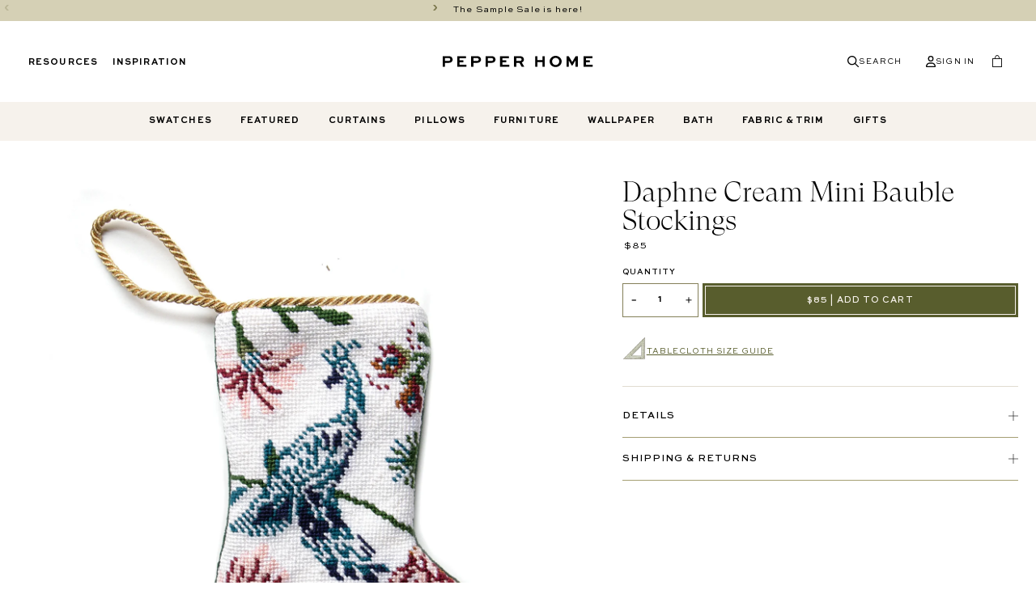

--- FILE ---
content_type: text/html; charset=utf-8
request_url: https://pepper-home.com/products/bauble-stocking-daphne
body_size: 48132
content:
<!doctype html>
<html class="no-js" lang="en">
  <head>
    <meta charset="utf-8">
    <meta http-equiv="X-UA-Compatible" content="IE=edge">
    <meta name="viewport" content="width=device-width,initial-scale=1">
    <meta name="theme-color" content="">
    <link rel="canonical" href="https://pepper-home.com/products/bauble-stocking-daphne">
    <link rel="preconnect" href="https://cdn.shopify.com" crossorigin>
    <link rel="preload" href="https://cdnjs.cloudflare.com/ajax/libs/font-awesome/6.5.0/css/all.min.css" as="style" onload="this.onload=null;this.rel='stylesheet'">
    <noscript>
      <link rel="stylesheet" href="https://cdnjs.cloudflare.com/ajax/libs/font-awesome/6.5.0/css/all.min.css">
    </noscript>

    <link rel="preload" href="//pepper-home.com/cdn/shop/t/189/assets/gt-super-display-light.woff2?v=178763354481978482081744209732" as="font" type="font/woff2" crossorigin>
    <link rel="preload" href="//pepper-home.com/cdn/shop/t/189/assets/gt-super-display-regular.woff2?v=136788074283860425551744209734" as="font" type="font/woff2" crossorigin>
    <link rel="preload" href="//pepper-home.com/cdn/shop/t/189/assets/SweetSansProRegular.woff2?v=58758323166584067051756348278" as="font" type="font/woff2" crossorigin><link rel="shortcut icon" href="//pepper-home.com/cdn/shop/files/Letterpress-Circle-Black.png?crop=center&height=32&v=1763738729&width=32">
      <link rel="icon" type="image/png" href="//pepper-home.com/cdn/shop/files/Letterpress-Circle-Black.png?crop=center&height=32&v=1763738729&width=32">
    
  <!-- Default meta description and title logic -->
  <title>
    Bauble Stockings X Pepper Home - Daphne
</title>

  
    <meta name="description" content="Bauble Stockings’ needlepoint ornaments, which have been featured in Vanity Fair and Southern Living, carry even more heirloom vibes with the addition of our exclusive, artist-made prints.">
  



    

<meta property="og:site_name" content="Pepper Home">
<meta property="og:url" content="https://pepper-home.com/products/bauble-stocking-daphne">
<meta property="og:title" content="Bauble Stockings X Pepper Home - Daphne">
<meta property="og:type" content="product">
<meta property="og:description" content="Bauble Stockings’ needlepoint ornaments, which have been featured in Vanity Fair and Southern Living, carry even more heirloom vibes with the addition of our exclusive, artist-made prints."><meta property="og:image" content="http://pepper-home.com/cdn/shop/products/Daphne-Silo-2.jpg?v=1763312253">
  <meta property="og:image:secure_url" content="https://pepper-home.com/cdn/shop/products/Daphne-Silo-2.jpg?v=1763312253">
  <meta property="og:image:width" content="2000">
  <meta property="og:image:height" content="2000"><meta property="og:price:amount" content="85.00">
  <meta property="og:price:currency" content="USD"><meta name="twitter:card" content="summary_large_image">
<meta name="twitter:title" content="Bauble Stockings X Pepper Home - Daphne">
<meta name="twitter:description" content="Bauble Stockings’ needlepoint ornaments, which have been featured in Vanity Fair and Southern Living, carry even more heirloom vibes with the addition of our exclusive, artist-made prints.">


    <script src="//pepper-home.com/cdn/shop/t/189/assets/global.js?v=41069628014293906631768836888" defer="defer"></script>
    <script src="//pepper-home.com/cdn/shop/t/189/assets/custom.js?v=8341071922930804541750921892" async></script>

    <script>window.performance && window.performance.mark && window.performance.mark('shopify.content_for_header.start');</script><meta name="google-site-verification" content="8NhK2wzhjODhui-Hsk1gQD78SY7f4Xd2tQshxbvRxEU">
<meta id="shopify-digital-wallet" name="shopify-digital-wallet" content="/21371325/digital_wallets/dialog">
<meta name="shopify-checkout-api-token" content="707e117a99c66f864f725dea5d758def">
<meta id="in-context-paypal-metadata" data-shop-id="21371325" data-venmo-supported="false" data-environment="production" data-locale="en_US" data-paypal-v4="true" data-currency="USD">
<link rel="alternate" type="application/json+oembed" href="https://pepper-home.com/products/bauble-stocking-daphne.oembed">
<script async="async" src="/checkouts/internal/preloads.js?locale=en-US"></script>
<link rel="preconnect" href="https://shop.app" crossorigin="anonymous">
<script async="async" src="https://shop.app/checkouts/internal/preloads.js?locale=en-US&shop_id=21371325" crossorigin="anonymous"></script>
<script id="apple-pay-shop-capabilities" type="application/json">{"shopId":21371325,"countryCode":"US","currencyCode":"USD","merchantCapabilities":["supports3DS"],"merchantId":"gid:\/\/shopify\/Shop\/21371325","merchantName":"Pepper Home","requiredBillingContactFields":["postalAddress","email","phone"],"requiredShippingContactFields":["postalAddress","email","phone"],"shippingType":"shipping","supportedNetworks":["visa","masterCard","amex","discover","elo","jcb"],"total":{"type":"pending","label":"Pepper Home","amount":"1.00"},"shopifyPaymentsEnabled":true,"supportsSubscriptions":true}</script>
<script id="shopify-features" type="application/json">{"accessToken":"707e117a99c66f864f725dea5d758def","betas":["rich-media-storefront-analytics"],"domain":"pepper-home.com","predictiveSearch":true,"shopId":21371325,"locale":"en"}</script>
<script>var Shopify = Shopify || {};
Shopify.shop = "pepperdeco.myshopify.com";
Shopify.locale = "en";
Shopify.currency = {"active":"USD","rate":"1.0"};
Shopify.country = "US";
Shopify.theme = {"name":"pepperhome\/main","id":139237228604,"schema_name":"PEPPER","schema_version":"3.0.0","theme_store_id":null,"role":"main"};
Shopify.theme.handle = "null";
Shopify.theme.style = {"id":null,"handle":null};
Shopify.cdnHost = "pepper-home.com/cdn";
Shopify.routes = Shopify.routes || {};
Shopify.routes.root = "/";</script>
<script type="module">!function(o){(o.Shopify=o.Shopify||{}).modules=!0}(window);</script>
<script>!function(o){function n(){var o=[];function n(){o.push(Array.prototype.slice.apply(arguments))}return n.q=o,n}var t=o.Shopify=o.Shopify||{};t.loadFeatures=n(),t.autoloadFeatures=n()}(window);</script>
<script>
  window.ShopifyPay = window.ShopifyPay || {};
  window.ShopifyPay.apiHost = "shop.app\/pay";
  window.ShopifyPay.redirectState = null;
</script>
<script id="shop-js-analytics" type="application/json">{"pageType":"product"}</script>
<script defer="defer" async type="module" src="//pepper-home.com/cdn/shopifycloud/shop-js/modules/v2/client.init-shop-cart-sync_BApSsMSl.en.esm.js"></script>
<script defer="defer" async type="module" src="//pepper-home.com/cdn/shopifycloud/shop-js/modules/v2/chunk.common_CBoos6YZ.esm.js"></script>
<script type="module">
  await import("//pepper-home.com/cdn/shopifycloud/shop-js/modules/v2/client.init-shop-cart-sync_BApSsMSl.en.esm.js");
await import("//pepper-home.com/cdn/shopifycloud/shop-js/modules/v2/chunk.common_CBoos6YZ.esm.js");

  window.Shopify.SignInWithShop?.initShopCartSync?.({"fedCMEnabled":true,"windoidEnabled":true});

</script>
<script>
  window.Shopify = window.Shopify || {};
  if (!window.Shopify.featureAssets) window.Shopify.featureAssets = {};
  window.Shopify.featureAssets['shop-js'] = {"shop-cart-sync":["modules/v2/client.shop-cart-sync_DJczDl9f.en.esm.js","modules/v2/chunk.common_CBoos6YZ.esm.js"],"init-fed-cm":["modules/v2/client.init-fed-cm_BzwGC0Wi.en.esm.js","modules/v2/chunk.common_CBoos6YZ.esm.js"],"init-windoid":["modules/v2/client.init-windoid_BS26ThXS.en.esm.js","modules/v2/chunk.common_CBoos6YZ.esm.js"],"init-shop-email-lookup-coordinator":["modules/v2/client.init-shop-email-lookup-coordinator_DFwWcvrS.en.esm.js","modules/v2/chunk.common_CBoos6YZ.esm.js"],"shop-cash-offers":["modules/v2/client.shop-cash-offers_DthCPNIO.en.esm.js","modules/v2/chunk.common_CBoos6YZ.esm.js","modules/v2/chunk.modal_Bu1hFZFC.esm.js"],"shop-button":["modules/v2/client.shop-button_D_JX508o.en.esm.js","modules/v2/chunk.common_CBoos6YZ.esm.js"],"shop-toast-manager":["modules/v2/client.shop-toast-manager_tEhgP2F9.en.esm.js","modules/v2/chunk.common_CBoos6YZ.esm.js"],"avatar":["modules/v2/client.avatar_BTnouDA3.en.esm.js"],"pay-button":["modules/v2/client.pay-button_BuNmcIr_.en.esm.js","modules/v2/chunk.common_CBoos6YZ.esm.js"],"init-shop-cart-sync":["modules/v2/client.init-shop-cart-sync_BApSsMSl.en.esm.js","modules/v2/chunk.common_CBoos6YZ.esm.js"],"shop-login-button":["modules/v2/client.shop-login-button_DwLgFT0K.en.esm.js","modules/v2/chunk.common_CBoos6YZ.esm.js","modules/v2/chunk.modal_Bu1hFZFC.esm.js"],"init-customer-accounts-sign-up":["modules/v2/client.init-customer-accounts-sign-up_TlVCiykN.en.esm.js","modules/v2/client.shop-login-button_DwLgFT0K.en.esm.js","modules/v2/chunk.common_CBoos6YZ.esm.js","modules/v2/chunk.modal_Bu1hFZFC.esm.js"],"init-shop-for-new-customer-accounts":["modules/v2/client.init-shop-for-new-customer-accounts_DrjXSI53.en.esm.js","modules/v2/client.shop-login-button_DwLgFT0K.en.esm.js","modules/v2/chunk.common_CBoos6YZ.esm.js","modules/v2/chunk.modal_Bu1hFZFC.esm.js"],"init-customer-accounts":["modules/v2/client.init-customer-accounts_C0Oh2ljF.en.esm.js","modules/v2/client.shop-login-button_DwLgFT0K.en.esm.js","modules/v2/chunk.common_CBoos6YZ.esm.js","modules/v2/chunk.modal_Bu1hFZFC.esm.js"],"shop-follow-button":["modules/v2/client.shop-follow-button_C5D3XtBb.en.esm.js","modules/v2/chunk.common_CBoos6YZ.esm.js","modules/v2/chunk.modal_Bu1hFZFC.esm.js"],"checkout-modal":["modules/v2/client.checkout-modal_8TC_1FUY.en.esm.js","modules/v2/chunk.common_CBoos6YZ.esm.js","modules/v2/chunk.modal_Bu1hFZFC.esm.js"],"lead-capture":["modules/v2/client.lead-capture_D-pmUjp9.en.esm.js","modules/v2/chunk.common_CBoos6YZ.esm.js","modules/v2/chunk.modal_Bu1hFZFC.esm.js"],"shop-login":["modules/v2/client.shop-login_BmtnoEUo.en.esm.js","modules/v2/chunk.common_CBoos6YZ.esm.js","modules/v2/chunk.modal_Bu1hFZFC.esm.js"],"payment-terms":["modules/v2/client.payment-terms_BHOWV7U_.en.esm.js","modules/v2/chunk.common_CBoos6YZ.esm.js","modules/v2/chunk.modal_Bu1hFZFC.esm.js"]};
</script>
<script>(function() {
  var isLoaded = false;
  function asyncLoad() {
    if (isLoaded) return;
    isLoaded = true;
    var urls = ["https:\/\/shopify.covet.pics\/covet-pics-widget-inject.js?shop=pepperdeco.myshopify.com","https:\/\/cdn.attn.tv\/pepperhome\/dtag.js?shop=pepperdeco.myshopify.com","https:\/\/chat-widget.withremark.com\/api\/loader?shop=pepperdeco.myshopify.com"];
    for (var i = 0; i < urls.length; i++) {
      var s = document.createElement('script');
      s.type = 'text/javascript';
      s.async = true;
      s.src = urls[i];
      var x = document.getElementsByTagName('script')[0];
      x.parentNode.insertBefore(s, x);
    }
  };
  if(window.attachEvent) {
    window.attachEvent('onload', asyncLoad);
  } else {
    window.addEventListener('load', asyncLoad, false);
  }
})();</script>
<script id="__st">var __st={"a":21371325,"offset":-18000,"reqid":"a5fca0c8-033c-4489-a406-c3e6da7a2b3d-1768935262","pageurl":"pepper-home.com\/products\/bauble-stocking-daphne","u":"cc401248e6f7","p":"product","rtyp":"product","rid":7082132602940};</script>
<script>window.ShopifyPaypalV4VisibilityTracking = true;</script>
<script id="captcha-bootstrap">!function(){'use strict';const t='contact',e='account',n='new_comment',o=[[t,t],['blogs',n],['comments',n],[t,'customer']],c=[[e,'customer_login'],[e,'guest_login'],[e,'recover_customer_password'],[e,'create_customer']],r=t=>t.map((([t,e])=>`form[action*='/${t}']:not([data-nocaptcha='true']) input[name='form_type'][value='${e}']`)).join(','),a=t=>()=>t?[...document.querySelectorAll(t)].map((t=>t.form)):[];function s(){const t=[...o],e=r(t);return a(e)}const i='password',u='form_key',d=['recaptcha-v3-token','g-recaptcha-response','h-captcha-response',i],f=()=>{try{return window.sessionStorage}catch{return}},m='__shopify_v',_=t=>t.elements[u];function p(t,e,n=!1){try{const o=window.sessionStorage,c=JSON.parse(o.getItem(e)),{data:r}=function(t){const{data:e,action:n}=t;return t[m]||n?{data:e,action:n}:{data:t,action:n}}(c);for(const[e,n]of Object.entries(r))t.elements[e]&&(t.elements[e].value=n);n&&o.removeItem(e)}catch(o){console.error('form repopulation failed',{error:o})}}const l='form_type',E='cptcha';function T(t){t.dataset[E]=!0}const w=window,h=w.document,L='Shopify',v='ce_forms',y='captcha';let A=!1;((t,e)=>{const n=(g='f06e6c50-85a8-45c8-87d0-21a2b65856fe',I='https://cdn.shopify.com/shopifycloud/storefront-forms-hcaptcha/ce_storefront_forms_captcha_hcaptcha.v1.5.2.iife.js',D={infoText:'Protected by hCaptcha',privacyText:'Privacy',termsText:'Terms'},(t,e,n)=>{const o=w[L][v],c=o.bindForm;if(c)return c(t,g,e,D).then(n);var r;o.q.push([[t,g,e,D],n]),r=I,A||(h.body.append(Object.assign(h.createElement('script'),{id:'captcha-provider',async:!0,src:r})),A=!0)});var g,I,D;w[L]=w[L]||{},w[L][v]=w[L][v]||{},w[L][v].q=[],w[L][y]=w[L][y]||{},w[L][y].protect=function(t,e){n(t,void 0,e),T(t)},Object.freeze(w[L][y]),function(t,e,n,w,h,L){const[v,y,A,g]=function(t,e,n){const i=e?o:[],u=t?c:[],d=[...i,...u],f=r(d),m=r(i),_=r(d.filter((([t,e])=>n.includes(e))));return[a(f),a(m),a(_),s()]}(w,h,L),I=t=>{const e=t.target;return e instanceof HTMLFormElement?e:e&&e.form},D=t=>v().includes(t);t.addEventListener('submit',(t=>{const e=I(t);if(!e)return;const n=D(e)&&!e.dataset.hcaptchaBound&&!e.dataset.recaptchaBound,o=_(e),c=g().includes(e)&&(!o||!o.value);(n||c)&&t.preventDefault(),c&&!n&&(function(t){try{if(!f())return;!function(t){const e=f();if(!e)return;const n=_(t);if(!n)return;const o=n.value;o&&e.removeItem(o)}(t);const e=Array.from(Array(32),(()=>Math.random().toString(36)[2])).join('');!function(t,e){_(t)||t.append(Object.assign(document.createElement('input'),{type:'hidden',name:u})),t.elements[u].value=e}(t,e),function(t,e){const n=f();if(!n)return;const o=[...t.querySelectorAll(`input[type='${i}']`)].map((({name:t})=>t)),c=[...d,...o],r={};for(const[a,s]of new FormData(t).entries())c.includes(a)||(r[a]=s);n.setItem(e,JSON.stringify({[m]:1,action:t.action,data:r}))}(t,e)}catch(e){console.error('failed to persist form',e)}}(e),e.submit())}));const S=(t,e)=>{t&&!t.dataset[E]&&(n(t,e.some((e=>e===t))),T(t))};for(const o of['focusin','change'])t.addEventListener(o,(t=>{const e=I(t);D(e)&&S(e,y())}));const B=e.get('form_key'),M=e.get(l),P=B&&M;t.addEventListener('DOMContentLoaded',(()=>{const t=y();if(P)for(const e of t)e.elements[l].value===M&&p(e,B);[...new Set([...A(),...v().filter((t=>'true'===t.dataset.shopifyCaptcha))])].forEach((e=>S(e,t)))}))}(h,new URLSearchParams(w.location.search),n,t,e,['guest_login'])})(!0,!0)}();</script>
<script integrity="sha256-4kQ18oKyAcykRKYeNunJcIwy7WH5gtpwJnB7kiuLZ1E=" data-source-attribution="shopify.loadfeatures" defer="defer" src="//pepper-home.com/cdn/shopifycloud/storefront/assets/storefront/load_feature-a0a9edcb.js" crossorigin="anonymous"></script>
<script crossorigin="anonymous" defer="defer" src="//pepper-home.com/cdn/shopifycloud/storefront/assets/shopify_pay/storefront-65b4c6d7.js?v=20250812"></script>
<script data-source-attribution="shopify.dynamic_checkout.dynamic.init">var Shopify=Shopify||{};Shopify.PaymentButton=Shopify.PaymentButton||{isStorefrontPortableWallets:!0,init:function(){window.Shopify.PaymentButton.init=function(){};var t=document.createElement("script");t.src="https://pepper-home.com/cdn/shopifycloud/portable-wallets/latest/portable-wallets.en.js",t.type="module",document.head.appendChild(t)}};
</script>
<script data-source-attribution="shopify.dynamic_checkout.buyer_consent">
  function portableWalletsHideBuyerConsent(e){var t=document.getElementById("shopify-buyer-consent"),n=document.getElementById("shopify-subscription-policy-button");t&&n&&(t.classList.add("hidden"),t.setAttribute("aria-hidden","true"),n.removeEventListener("click",e))}function portableWalletsShowBuyerConsent(e){var t=document.getElementById("shopify-buyer-consent"),n=document.getElementById("shopify-subscription-policy-button");t&&n&&(t.classList.remove("hidden"),t.removeAttribute("aria-hidden"),n.addEventListener("click",e))}window.Shopify?.PaymentButton&&(window.Shopify.PaymentButton.hideBuyerConsent=portableWalletsHideBuyerConsent,window.Shopify.PaymentButton.showBuyerConsent=portableWalletsShowBuyerConsent);
</script>
<script data-source-attribution="shopify.dynamic_checkout.cart.bootstrap">document.addEventListener("DOMContentLoaded",(function(){function t(){return document.querySelector("shopify-accelerated-checkout-cart, shopify-accelerated-checkout")}if(t())Shopify.PaymentButton.init();else{new MutationObserver((function(e,n){t()&&(Shopify.PaymentButton.init(),n.disconnect())})).observe(document.body,{childList:!0,subtree:!0})}}));
</script>
<script id='scb4127' type='text/javascript' async='' src='https://pepper-home.com/cdn/shopifycloud/privacy-banner/storefront-banner.js'></script><link id="shopify-accelerated-checkout-styles" rel="stylesheet" media="screen" href="https://pepper-home.com/cdn/shopifycloud/portable-wallets/latest/accelerated-checkout-backwards-compat.css" crossorigin="anonymous">
<style id="shopify-accelerated-checkout-cart">
        #shopify-buyer-consent {
  margin-top: 1em;
  display: inline-block;
  width: 100%;
}

#shopify-buyer-consent.hidden {
  display: none;
}

#shopify-subscription-policy-button {
  background: none;
  border: none;
  padding: 0;
  text-decoration: underline;
  font-size: inherit;
  cursor: pointer;
}

#shopify-subscription-policy-button::before {
  box-shadow: none;
}

      </style>
<script id="sections-script" data-sections="product-recommendations,header,footer,cart-drawer" defer="defer" src="//pepper-home.com/cdn/shop/t/189/compiled_assets/scripts.js?v=214332"></script>
<script>window.performance && window.performance.mark && window.performance.mark('shopify.content_for_header.end');</script>

    <style data-shopify>
      @font-face {
        font-family: 'sweet-sans-pro';
        src: url(//pepper-home.com/cdn/shop/t/189/assets/SweetSansProRegular.woff2?v=58758323166584067051756348278) format('woff2');
        font-weight: 600;
        font-style: normal;
        font-display: swap;
      }

      @font-face {
        font-family: 'sweet-sans-pro';
        src: url(//pepper-home.com/cdn/shop/t/189/assets/SweetSansProMedium.woff2?v=171128631373952135971756348277) format('woff2');
        font-weight: 700;
        font-style: normal;
        font-display: swap;
      }

      @font-face {
        font-family: 'sweet-sans-pro';
        src: url(//pepper-home.com/cdn/shop/t/189/assets/SweetSansProMediumItalic.woff2?v=133090988802427018131756348278) format('woff2');
        font-weight: 700;
        font-style: italic;
        font-display: swap;
      }

      @font-face {
        font-family: 'sweet-sans-pro';
        src: url(//pepper-home.com/cdn/shop/t/189/assets/SweetSansProBold.woff2?v=56796595115564524811756348276) format('woff2');
        font-weight: 800;
        font-style: normal;
        font-display: swap;
      }

      @font-face {
        font-family: 'sweet-sans-pro';
        src: url(//pepper-home.com/cdn/shop/t/189/assets/SweetSansProBoldItalic.woff2?v=169591208247010588261756348277) format('woff2');
        font-weight: 800;
        font-style: italic;
        font-display: swap;
      }
    </style>
    
    <style data-shopify>
        @font-face {
          font-family: 'gt-super';
          src: url(//pepper-home.com/cdn/shop/t/189/assets/gt-super-display-light.woff2?v=178763354481978482081744209732) format('woff2'),
            url(//pepper-home.com/cdn/shop/t/189/assets/gt-super-display-light.woff?v=114213571181958886441744209732) format('woff'),
            url(//pepper-home.com/cdn/shop/t/189/assets/gt-super-display-light.ttf?v=163273018104623829301744209731) format('truetype');
          font-weight: 100;
          font-style: normal;
          font-display: swap;
        }
      @font-face {
          font-family: 'gt-super';
          src: url(//pepper-home.com/cdn/shop/t/189/assets/gt-super-display-light-italic.woff2?v=95299427139923688401744209731) format('woff2'),
            url(//pepper-home.com/cdn/shop/t/189/assets/gt-super-display-light-italic.woff?v=145747471406411341711744209730) format('woff'),
            url(//pepper-home.com/cdn/shop/t/189/assets/gt-super-display-light-italic.ttf?v=2600141553069839861744209730) format('truetype');
          font-weight: 100;
          font-style: italic;
          font-display: swap;
        }
        @font-face {
          font-family: 'gt-super';
          src: url(//pepper-home.com/cdn/shop/t/189/assets/gt-super-display-regular.woff2?v=136788074283860425551744209734) format('woff2'),
            url(//pepper-home.com/cdn/shop/t/189/assets/gt-super-display-regular.woff?v=91071094021148136201744209733) format('woff'),
            url(//pepper-home.com/cdn/shop/t/189/assets/gt-super-display-regular.ttf?v=108245957937915479441744209733) format('truetype');
          font-weight: normal;  
          font-style: normal;
          font-display: swap;
        }

        :root {
          --font-heading-family: 'sweet-sans-pro', sans-serif;
          --font-heading-weight: 800;

          --font-body-family: 'gt-super', sans-serif;
          --font-body-style: normal;
          --font-body-lightest: 100;
          --font-body-light: 400;
          --font-body-weight: 600;
          --font-button-weight: 700;

          --color-base-text: 0, 0, 0;
          --color-base-background-primary: 255, 255, 255;
          --color-base-background-secondary: 246, 242, 236;
          --color-base-background-tertiary: 231, 226, 216;
          --color-base-background-quaternary: 213, 208, 181;
          --color-base-button-label: 255, 255, 255;
          --color-base-button-background: 88, 93, 45;
          --color-base-button-second-background: 112, 114, 58;
          --color-base-button-background-hover: 164, 159, 115;
          --color-base-button-background-secondary: 164, 159, 115;
          --color-base-button-background-secondary-hover: 132, 128, 89;

          --page-width: 120rem;
          --popup-border-width: 1px;

          --spacing-sections-desktop: 0px;
          --spacing-sections-mobile: 0px;

          --grid-desktop-vertical-spacing: 8px;
          --grid-desktop-horizontal-spacing: 8px;
          --grid-mobile-vertical-spacing: 4px;
          --grid-mobile-horizontal-spacing: 4px;

          --product-card-image-padding: 0.0rem;
          --product-card-corner-radius: 0.0rem;
          --product-card-text-alignment: ;
          --product-card-border-width: 0.0rem;
          --product-card-border-opacity: 0.0;
          --product-card-shadow-opacity: 0.0;
          --product-card-shadow-visible: 0;
          --product-card-shadow-horizontal-offset: 0.0rem;
          --product-card-shadow-vertical-offset: 0.0rem;
          --product-card-shadow-blur-radius: 0.0rem;

          --collection-card-image-padding: 0.0rem;
          --collection-card-corner-radius: 0.0rem;
          --collection-card-text-alignment: left;
          --collection-card-border-width: 0.0rem;
          --collection-card-border-opacity: 0.0;
          --collection-card-shadow-opacity: 0.1;
          --collection-card-shadow-visible: 1;
          --collection-card-shadow-horizontal-offset: 0.0rem;
          --collection-card-shadow-vertical-offset: 0.0rem;
          --collection-card-shadow-blur-radius: 0.0rem;
        }

        *,
        *::before,
        *::after {
          box-sizing: inherit;
        }

        html {
          box-sizing: border-box;
          font-size: 62.5%;
          height: 100%;
        }

        body {
          display: flex;
          flex-direction: column;
          color: rgb(var(--color-base-text));
          margin: 0;
          min-height: 100%;
          font-family: var(--font-body-family);
          font-size: 1.1rem;
          font-style: var(--font-body-style);
          font-weight: var(--font-body-light);
          line-height: 1.4;
          letter-spacing: 1px;
        }

        @media screen and (min-width: 40em) {
          body {
            font-size: 1.2rem;
            line-height: 1.5;
          }
        }
    </style>

    <link href="//pepper-home.com/cdn/shop/t/189/assets/base.css?v=153009625158027480131768290156" rel="stylesheet" type="text/css" media="all" />

    <link
      rel="stylesheet"
      href="//pepper-home.com/cdn/shop/t/189/assets/component-predictive-search.css?v=134928400873711999781744690739"
      media="print"
      onload="this.media='all'"
    >

    <script>
      document.documentElement.className = document.documentElement.className.replace('no-js', 'js');
    </script>
    
    
<script>
  var _talkableq = _talkableq || [];
  _talkableq.push(['authenticate_customer', {"email":"","first_name":"","last_name":"","customer_id":""}]);
</script>
<script async src="//d2jjzw81hqbuqv.cloudfront.net/integration/clients/pepper-home.min.js" type="text/javascript"></script>

    
    <!-- Google Tag Manager -->
    <script>
      (function (w, d, s, l, i) {
        w[l] = w[l] || [];
        w[l].push({ 'gtm.start': new Date().getTime(), event: 'gtm.js' });
        var f = d.getElementsByTagName(s)[0],
          j = d.createElement(s),
          dl = l != 'dataLayer' ? '&l=' + l : '';
        j.async = true;
        j.src = 'https://www.googletagmanager.com/gtm.js?id=' + i + dl;
        f.parentNode.insertBefore(j, f);
      })(window, document, 'script', 'dataLayer', 'GTM-MZPDQ8D');
    </script>
    <!-- End Google Tag Manager -->

    <!-- Google tag (gtag.js) -->
    <script async src="https://www.googletagmanager.com/gtag/js?id=G-KNT0G3V79P"></script>
    <script>
      window.dataLayer = window.dataLayer || [];
      function gtag() {
        dataLayer.push(arguments);
      }
      gtag('js', new Date());

      gtag('config', 'G-KNT0G3V79P');
    </script>
    <!-- Google tag (gtag.js) -->
    <script async src="https://www.googletagmanager.com/gtag/js?id=G-HY6KKVD6FJ"></script>
    <script>
      window.dataLayer = window.dataLayer || [];
      function gtag() {
        dataLayer.push(arguments);
      }
      gtag('js', new Date());

      gtag('config', 'G-HY6KKVD6FJ');
    </script>
    <!-- Microsoft Clairity start for pepper-home.com -->
    <script type="text/javascript"> (function(c,l,a,r,i,t,y){ c[a]=c[a]||function(){(c[a].q=c[a].q||[]).push(arguments)}; t=l.createElement(r);t.async=1;t.src="https://www.clarity.ms/tag/"+i; y=l.getElementsByTagName(r)[0];y.parentNode.insertBefore(t,y); })(window, document, "clarity", "script", "ocguy6hq8b"); </script>
    <!-- Microsoft Clairity end for pepper-home.com -->
    <script defer src="https://static.shopmy.us/Affiliates/sms_aff_clicktrack.js"></script>
  <!-- BEGIN app block: shopify://apps/klaviyo-email-marketing-sms/blocks/klaviyo-onsite-embed/2632fe16-c075-4321-a88b-50b567f42507 -->












  <script async src="https://static.klaviyo.com/onsite/js/MJeKYj/klaviyo.js?company_id=MJeKYj"></script>
  <script>!function(){if(!window.klaviyo){window._klOnsite=window._klOnsite||[];try{window.klaviyo=new Proxy({},{get:function(n,i){return"push"===i?function(){var n;(n=window._klOnsite).push.apply(n,arguments)}:function(){for(var n=arguments.length,o=new Array(n),w=0;w<n;w++)o[w]=arguments[w];var t="function"==typeof o[o.length-1]?o.pop():void 0,e=new Promise((function(n){window._klOnsite.push([i].concat(o,[function(i){t&&t(i),n(i)}]))}));return e}}})}catch(n){window.klaviyo=window.klaviyo||[],window.klaviyo.push=function(){var n;(n=window._klOnsite).push.apply(n,arguments)}}}}();</script>

  
    <script id="viewed_product">
      if (item == null) {
        var _learnq = _learnq || [];

        var MetafieldReviews = null
        var MetafieldYotpoRating = null
        var MetafieldYotpoCount = null
        var MetafieldLooxRating = null
        var MetafieldLooxCount = null
        var okendoProduct = null
        var okendoProductReviewCount = null
        var okendoProductReviewAverageValue = null
        try {
          // The following fields are used for Customer Hub recently viewed in order to add reviews.
          // This information is not part of __kla_viewed. Instead, it is part of __kla_viewed_reviewed_items
          MetafieldReviews = {};
          MetafieldYotpoRating = null
          MetafieldYotpoCount = null
          MetafieldLooxRating = null
          MetafieldLooxCount = null

          okendoProduct = {"reviewCount":0,"reviewAverageValue":"0.0"}
          // If the okendo metafield is not legacy, it will error, which then requires the new json formatted data
          if (okendoProduct && 'error' in okendoProduct) {
            okendoProduct = null
          }
          okendoProductReviewCount = okendoProduct ? okendoProduct.reviewCount : null
          okendoProductReviewAverageValue = okendoProduct ? okendoProduct.reviewAverageValue : null
        } catch (error) {
          console.error('Error in Klaviyo onsite reviews tracking:', error);
        }

        var item = {
          Name: "Daphne Cream",
          ProductID: 7082132602940,
          Categories: ["Bauble Stockings"],
          ImageURL: "https://pepper-home.com/cdn/shop/products/Daphne-Silo-2_grande.jpg?v=1763312253",
          URL: "https://pepper-home.com/products/bauble-stocking-daphne",
          Brand: "Bauble Stockings",
          Price: "$85.00",
          Value: "85.00",
          CompareAtPrice: "$0.00"
        };
        _learnq.push(['track', 'Viewed Product', item]);
        _learnq.push(['trackViewedItem', {
          Title: item.Name,
          ItemId: item.ProductID,
          Categories: item.Categories,
          ImageUrl: item.ImageURL,
          Url: item.URL,
          Metadata: {
            Brand: item.Brand,
            Price: item.Price,
            Value: item.Value,
            CompareAtPrice: item.CompareAtPrice
          },
          metafields:{
            reviews: MetafieldReviews,
            yotpo:{
              rating: MetafieldYotpoRating,
              count: MetafieldYotpoCount,
            },
            loox:{
              rating: MetafieldLooxRating,
              count: MetafieldLooxCount,
            },
            okendo: {
              rating: okendoProductReviewAverageValue,
              count: okendoProductReviewCount,
            }
          }
        }]);
      }
    </script>
  




  <script>
    window.klaviyoReviewsProductDesignMode = false
  </script>







<!-- END app block --><!-- BEGIN app block: shopify://apps/okendo/blocks/theme-settings/bb689e69-ea70-4661-8fb7-ad24a2e23c29 --><!-- BEGIN app snippet: header-metafields -->










    <style data-oke-reviews-version="0.82.1" type="text/css" data-href="https://d3hw6dc1ow8pp2.cloudfront.net/reviews-widget-plus/css/okendo-reviews-styles.9d163ae1.css"></style><style data-oke-reviews-version="0.82.1" type="text/css" data-href="https://d3hw6dc1ow8pp2.cloudfront.net/reviews-widget-plus/css/modules/okendo-star-rating.4cb378a8.css"></style><style data-oke-reviews-version="0.82.1" type="text/css" data-href="https://d3hw6dc1ow8pp2.cloudfront.net/reviews-widget-plus/css/modules/okendo-reviews-keywords.0942444f.css"></style><style data-oke-reviews-version="0.82.1" type="text/css" data-href="https://d3hw6dc1ow8pp2.cloudfront.net/reviews-widget-plus/css/modules/okendo-reviews-summary.a0c9d7d6.css"></style><style type="text/css">.okeReviews[data-oke-container],div.okeReviews{font-size:14px;font-size:var(--oke-text-regular);font-weight:400;font-family:var(--oke-text-fontFamily);line-height:1.6}.okeReviews[data-oke-container] *,.okeReviews[data-oke-container] :after,.okeReviews[data-oke-container] :before,div.okeReviews *,div.okeReviews :after,div.okeReviews :before{box-sizing:border-box}.okeReviews[data-oke-container] h1,.okeReviews[data-oke-container] h2,.okeReviews[data-oke-container] h3,.okeReviews[data-oke-container] h4,.okeReviews[data-oke-container] h5,.okeReviews[data-oke-container] h6,div.okeReviews h1,div.okeReviews h2,div.okeReviews h3,div.okeReviews h4,div.okeReviews h5,div.okeReviews h6{font-size:1em;font-weight:400;line-height:1.4;margin:0}.okeReviews[data-oke-container] ul,div.okeReviews ul{padding:0;margin:0}.okeReviews[data-oke-container] li,div.okeReviews li{list-style-type:none;padding:0}.okeReviews[data-oke-container] p,div.okeReviews p{line-height:1.8;margin:0 0 4px}.okeReviews[data-oke-container] p:last-child,div.okeReviews p:last-child{margin-bottom:0}.okeReviews[data-oke-container] a,div.okeReviews a{text-decoration:none;color:inherit}.okeReviews[data-oke-container] button,div.okeReviews button{border-radius:0;border:0;box-shadow:none;margin:0;width:auto;min-width:auto;padding:0;background-color:transparent;min-height:auto}.okeReviews[data-oke-container] button,.okeReviews[data-oke-container] input,.okeReviews[data-oke-container] select,.okeReviews[data-oke-container] textarea,div.okeReviews button,div.okeReviews input,div.okeReviews select,div.okeReviews textarea{font-family:inherit;font-size:1em}.okeReviews[data-oke-container] label,.okeReviews[data-oke-container] select,div.okeReviews label,div.okeReviews select{display:inline}.okeReviews[data-oke-container] select,div.okeReviews select{width:auto}.okeReviews[data-oke-container] article,.okeReviews[data-oke-container] aside,div.okeReviews article,div.okeReviews aside{margin:0}.okeReviews[data-oke-container] table,div.okeReviews table{background:transparent;border:0;border-collapse:collapse;border-spacing:0;font-family:inherit;font-size:1em;table-layout:auto}.okeReviews[data-oke-container] table td,.okeReviews[data-oke-container] table th,.okeReviews[data-oke-container] table tr,div.okeReviews table td,div.okeReviews table th,div.okeReviews table tr{border:0;font-family:inherit;font-size:1em}.okeReviews[data-oke-container] table td,.okeReviews[data-oke-container] table th,div.okeReviews table td,div.okeReviews table th{background:transparent;font-weight:400;letter-spacing:normal;padding:0;text-align:left;text-transform:none;vertical-align:middle}.okeReviews[data-oke-container] table tr:hover td,.okeReviews[data-oke-container] table tr:hover th,div.okeReviews table tr:hover td,div.okeReviews table tr:hover th{background:transparent}.okeReviews[data-oke-container] fieldset,div.okeReviews fieldset{border:0;padding:0;margin:0;min-width:0}.okeReviews[data-oke-container] img,.okeReviews[data-oke-container] svg,div.okeReviews img,div.okeReviews svg{max-width:none}.okeReviews[data-oke-container] div:empty,div.okeReviews div:empty{display:block}.okeReviews[data-oke-container] .oke-icon:before,div.okeReviews .oke-icon:before{font-family:oke-widget-icons!important;font-style:normal;font-weight:400;font-variant:normal;text-transform:none;line-height:1;-webkit-font-smoothing:antialiased;-moz-osx-font-smoothing:grayscale;color:inherit}.okeReviews[data-oke-container] .oke-icon--select-arrow:before,div.okeReviews .oke-icon--select-arrow:before{content:""}.okeReviews[data-oke-container] .oke-icon--loading:before,div.okeReviews .oke-icon--loading:before{content:""}.okeReviews[data-oke-container] .oke-icon--pencil:before,div.okeReviews .oke-icon--pencil:before{content:""}.okeReviews[data-oke-container] .oke-icon--filter:before,div.okeReviews .oke-icon--filter:before{content:""}.okeReviews[data-oke-container] .oke-icon--play:before,div.okeReviews .oke-icon--play:before{content:""}.okeReviews[data-oke-container] .oke-icon--tick-circle:before,div.okeReviews .oke-icon--tick-circle:before{content:""}.okeReviews[data-oke-container] .oke-icon--chevron-left:before,div.okeReviews .oke-icon--chevron-left:before{content:""}.okeReviews[data-oke-container] .oke-icon--chevron-right:before,div.okeReviews .oke-icon--chevron-right:before{content:""}.okeReviews[data-oke-container] .oke-icon--thumbs-down:before,div.okeReviews .oke-icon--thumbs-down:before{content:""}.okeReviews[data-oke-container] .oke-icon--thumbs-up:before,div.okeReviews .oke-icon--thumbs-up:before{content:""}.okeReviews[data-oke-container] .oke-icon--close:before,div.okeReviews .oke-icon--close:before{content:""}.okeReviews[data-oke-container] .oke-icon--chevron-up:before,div.okeReviews .oke-icon--chevron-up:before{content:""}.okeReviews[data-oke-container] .oke-icon--chevron-down:before,div.okeReviews .oke-icon--chevron-down:before{content:""}.okeReviews[data-oke-container] .oke-icon--star:before,div.okeReviews .oke-icon--star:before{content:""}.okeReviews[data-oke-container] .oke-icon--magnifying-glass:before,div.okeReviews .oke-icon--magnifying-glass:before{content:""}@font-face{font-family:oke-widget-icons;src:url(https://d3hw6dc1ow8pp2.cloudfront.net/reviews-widget-plus/fonts/oke-widget-icons.ttf) format("truetype"),url(https://d3hw6dc1ow8pp2.cloudfront.net/reviews-widget-plus/fonts/oke-widget-icons.woff) format("woff"),url(https://d3hw6dc1ow8pp2.cloudfront.net/reviews-widget-plus/img/oke-widget-icons.bc0d6b0a.svg) format("svg");font-weight:400;font-style:normal;font-display:block}.okeReviews[data-oke-container] .oke-button,div.okeReviews .oke-button{display:inline-block;border-style:solid;border-color:var(--oke-button-borderColor);border-width:var(--oke-button-borderWidth);background-color:var(--oke-button-backgroundColor);line-height:1;padding:12px 24px;margin:0;border-radius:var(--oke-button-borderRadius);color:var(--oke-button-textColor);text-align:center;position:relative;font-weight:var(--oke-button-fontWeight);font-size:var(--oke-button-fontSize);font-family:var(--oke-button-fontFamily);outline:0}.okeReviews[data-oke-container] .oke-button-text,.okeReviews[data-oke-container] .oke-button .oke-icon,div.okeReviews .oke-button-text,div.okeReviews .oke-button .oke-icon{line-height:1}.okeReviews[data-oke-container] .oke-button.oke-is-loading,div.okeReviews .oke-button.oke-is-loading{position:relative}.okeReviews[data-oke-container] .oke-button.oke-is-loading:before,div.okeReviews .oke-button.oke-is-loading:before{font-family:oke-widget-icons!important;font-style:normal;font-weight:400;font-variant:normal;text-transform:none;line-height:1;-webkit-font-smoothing:antialiased;-moz-osx-font-smoothing:grayscale;content:"";color:undefined;font-size:12px;display:inline-block;animation:oke-spin 1s linear infinite;position:absolute;width:12px;height:12px;top:0;left:0;bottom:0;right:0;margin:auto}.okeReviews[data-oke-container] .oke-button.oke-is-loading>*,div.okeReviews .oke-button.oke-is-loading>*{opacity:0}.okeReviews[data-oke-container] .oke-button.oke-is-active,div.okeReviews .oke-button.oke-is-active{background-color:var(--oke-button-backgroundColorActive);color:var(--oke-button-textColorActive);border-color:var(--oke-button-borderColorActive)}.okeReviews[data-oke-container] .oke-button:not(.oke-is-loading),div.okeReviews .oke-button:not(.oke-is-loading){cursor:pointer}.okeReviews[data-oke-container] .oke-button:not(.oke-is-loading):not(.oke-is-active):hover,div.okeReviews .oke-button:not(.oke-is-loading):not(.oke-is-active):hover{background-color:var(--oke-button-backgroundColorHover);color:var(--oke-button-textColorHover);border-color:var(--oke-button-borderColorHover);box-shadow:0 0 0 2px var(--oke-button-backgroundColorHover)}.okeReviews[data-oke-container] .oke-button:not(.oke-is-loading):not(.oke-is-active):active,.okeReviews[data-oke-container] .oke-button:not(.oke-is-loading):not(.oke-is-active):hover:active,div.okeReviews .oke-button:not(.oke-is-loading):not(.oke-is-active):active,div.okeReviews .oke-button:not(.oke-is-loading):not(.oke-is-active):hover:active{background-color:var(--oke-button-backgroundColorActive);color:var(--oke-button-textColorActive);border-color:var(--oke-button-borderColorActive)}.okeReviews[data-oke-container] .oke-title,div.okeReviews .oke-title{font-weight:var(--oke-title-fontWeight);font-size:var(--oke-title-fontSize);font-family:var(--oke-title-fontFamily)}.okeReviews[data-oke-container] .oke-bodyText,div.okeReviews .oke-bodyText{font-weight:var(--oke-bodyText-fontWeight);font-size:var(--oke-bodyText-fontSize);font-family:var(--oke-bodyText-fontFamily)}.okeReviews[data-oke-container] .oke-linkButton,div.okeReviews .oke-linkButton{cursor:pointer;font-weight:700;pointer-events:auto;text-decoration:underline}.okeReviews[data-oke-container] .oke-linkButton:hover,div.okeReviews .oke-linkButton:hover{text-decoration:none}.okeReviews[data-oke-container] .oke-readMore,div.okeReviews .oke-readMore{cursor:pointer;color:inherit;text-decoration:underline}.okeReviews[data-oke-container] .oke-select,div.okeReviews .oke-select{cursor:pointer;background-repeat:no-repeat;background-position-x:100%;background-position-y:50%;border:none;padding:0 24px 0 12px;-moz-appearance:none;appearance:none;color:inherit;-webkit-appearance:none;background-color:transparent;background-image:url("data:image/svg+xml;charset=utf-8,%3Csvg fill='currentColor' xmlns='http://www.w3.org/2000/svg' viewBox='0 0 24 24'%3E%3Cpath d='M7 10l5 5 5-5z'/%3E%3Cpath d='M0 0h24v24H0z' fill='none'/%3E%3C/svg%3E");outline-offset:4px}.okeReviews[data-oke-container] .oke-select:disabled,div.okeReviews .oke-select:disabled{background-color:transparent;background-image:url("data:image/svg+xml;charset=utf-8,%3Csvg fill='%239a9db1' xmlns='http://www.w3.org/2000/svg' viewBox='0 0 24 24'%3E%3Cpath d='M7 10l5 5 5-5z'/%3E%3Cpath d='M0 0h24v24H0z' fill='none'/%3E%3C/svg%3E")}.okeReviews[data-oke-container] .oke-loader,div.okeReviews .oke-loader{position:relative}.okeReviews[data-oke-container] .oke-loader:before,div.okeReviews .oke-loader:before{font-family:oke-widget-icons!important;font-style:normal;font-weight:400;font-variant:normal;text-transform:none;line-height:1;-webkit-font-smoothing:antialiased;-moz-osx-font-smoothing:grayscale;content:"";color:var(--oke-text-secondaryColor);font-size:12px;display:inline-block;animation:oke-spin 1s linear infinite;position:absolute;width:12px;height:12px;top:0;left:0;bottom:0;right:0;margin:auto}.okeReviews[data-oke-container] .oke-a11yText,div.okeReviews .oke-a11yText{border:0;clip:rect(0 0 0 0);height:1px;margin:-1px;overflow:hidden;padding:0;position:absolute;width:1px}.okeReviews[data-oke-container] .oke-hidden,div.okeReviews .oke-hidden{display:none}.okeReviews[data-oke-container] .oke-modal,div.okeReviews .oke-modal{bottom:0;left:0;overflow:auto;position:fixed;right:0;top:0;z-index:2147483647;max-height:100%;background-color:rgba(0,0,0,.5);padding:40px 0 32px}@media only screen and (min-width:1024px){.okeReviews[data-oke-container] .oke-modal,div.okeReviews .oke-modal{display:flex;align-items:center;padding:48px 0}}.okeReviews[data-oke-container] .oke-modal ::-moz-selection,div.okeReviews .oke-modal ::-moz-selection{background-color:rgba(39,45,69,.2)}.okeReviews[data-oke-container] .oke-modal ::selection,div.okeReviews .oke-modal ::selection{background-color:rgba(39,45,69,.2)}.okeReviews[data-oke-container] .oke-modal,.okeReviews[data-oke-container] .oke-modal p,div.okeReviews .oke-modal,div.okeReviews .oke-modal p{color:#272d45}.okeReviews[data-oke-container] .oke-modal-content,div.okeReviews .oke-modal-content{background-color:#fff;margin:auto;position:relative;will-change:transform,opacity;width:calc(100% - 64px)}@media only screen and (min-width:1024px){.okeReviews[data-oke-container] .oke-modal-content,div.okeReviews .oke-modal-content{max-width:1000px}}.okeReviews[data-oke-container] .oke-modal-close,div.okeReviews .oke-modal-close{cursor:pointer;position:absolute;width:32px;height:32px;top:-32px;padding:4px;right:-4px;line-height:1}.okeReviews[data-oke-container] .oke-modal-close:before,div.okeReviews .oke-modal-close:before{font-family:oke-widget-icons!important;font-style:normal;font-weight:400;font-variant:normal;text-transform:none;line-height:1;-webkit-font-smoothing:antialiased;-moz-osx-font-smoothing:grayscale;content:"";color:#fff;font-size:24px;display:inline-block;width:24px;height:24px}.okeReviews[data-oke-container] .oke-modal-overlay,div.okeReviews .oke-modal-overlay{background-color:rgba(43,46,56,.9)}@media only screen and (min-width:1024px){.okeReviews[data-oke-container] .oke-modal--large .oke-modal-content,div.okeReviews .oke-modal--large .oke-modal-content{max-width:1200px}}.okeReviews[data-oke-container] .oke-modal .oke-helpful,.okeReviews[data-oke-container] .oke-modal .oke-helpful-vote-button,.okeReviews[data-oke-container] .oke-modal .oke-reviewContent-date,div.okeReviews .oke-modal .oke-helpful,div.okeReviews .oke-modal .oke-helpful-vote-button,div.okeReviews .oke-modal .oke-reviewContent-date{color:#676986}.oke-modal .okeReviews[data-oke-container].oke-w,.oke-modal div.okeReviews.oke-w{color:#272d45}.okeReviews[data-oke-container] .oke-tag,div.okeReviews .oke-tag{align-items:center;color:#272d45;display:flex;font-size:var(--oke-text-small);font-weight:600;text-align:left;position:relative;z-index:2;background-color:#f4f4f6;padding:4px 6px;border:none;border-radius:4px;gap:6px;line-height:1}.okeReviews[data-oke-container] .oke-tag svg,div.okeReviews .oke-tag svg{fill:currentColor;height:1rem}.okeReviews[data-oke-container] .hooper,div.okeReviews .hooper{height:auto}.okeReviews--left{text-align:left}.okeReviews--right{text-align:right}.okeReviews--center{text-align:center}.okeReviews :not([tabindex="-1"]):focus-visible{outline:5px auto highlight;outline:5px auto -webkit-focus-ring-color}.is-oke-modalOpen{overflow:hidden!important}img.oke-is-error{background-color:var(--oke-shadingColor);background-size:cover;background-position:50% 50%;box-shadow:inset 0 0 0 1px var(--oke-border-color)}@keyframes oke-spin{0%{transform:rotate(0deg)}to{transform:rotate(1turn)}}@keyframes oke-fade-in{0%{opacity:0}to{opacity:1}}
.oke-stars{line-height:1;position:relative;display:inline-block}.oke-stars-background svg{overflow:visible}.oke-stars-foreground{overflow:hidden;position:absolute;top:0;left:0}.oke-sr{display:inline-block;padding-top:var(--oke-starRating-spaceAbove);padding-bottom:var(--oke-starRating-spaceBelow)}.oke-sr .oke-is-clickable{cursor:pointer}.oke-sr--hidden{display:none}.oke-sr-count,.oke-sr-rating,.oke-sr-stars{display:inline-block;vertical-align:middle}.oke-sr-stars{line-height:1;margin-right:8px}.oke-sr-rating{display:none}.oke-sr-count--brackets:before{content:"("}.oke-sr-count--brackets:after{content:")"}
.oke-rk{display:block}.okeReviews[data-oke-container] .oke-reviewsKeywords-heading,div.okeReviews .oke-reviewsKeywords-heading{font-weight:700;margin-bottom:8px}.okeReviews[data-oke-container] .oke-reviewsKeywords-heading-skeleton,div.okeReviews .oke-reviewsKeywords-heading-skeleton{height:calc(var(--oke-button-fontSize) + 4px);width:150px}.okeReviews[data-oke-container] .oke-reviewsKeywords-list,div.okeReviews .oke-reviewsKeywords-list{display:inline-flex;align-items:center;flex-wrap:wrap;gap:4px}.okeReviews[data-oke-container] .oke-reviewsKeywords-list-category,div.okeReviews .oke-reviewsKeywords-list-category{background-color:var(--oke-filter-backgroundColor);color:var(--oke-filter-textColor);border:1px solid var(--oke-filter-borderColor);border-radius:var(--oke-filter-borderRadius);padding:6px 16px;transition:background-color .1s ease-out,border-color .1s ease-out;white-space:nowrap}.okeReviews[data-oke-container] .oke-reviewsKeywords-list-category.oke-is-clickable,div.okeReviews .oke-reviewsKeywords-list-category.oke-is-clickable{cursor:pointer}.okeReviews[data-oke-container] .oke-reviewsKeywords-list-category.oke-is-active,div.okeReviews .oke-reviewsKeywords-list-category.oke-is-active{background-color:var(--oke-filter-backgroundColorActive);color:var(--oke-filter-textColorActive);border-color:var(--oke-filter-borderColorActive)}.okeReviews[data-oke-container] .oke-reviewsKeywords .oke-translateButton,div.okeReviews .oke-reviewsKeywords .oke-translateButton{margin-top:12px}
.oke-rs{display:block}.oke-rs .oke-reviewsSummary.oke-is-preRender .oke-reviewsSummary-summary{-webkit-mask:linear-gradient(180deg,#000 0,#000 40%,transparent 95%,transparent 0) 100% 50%/100% 100% repeat-x;mask:linear-gradient(180deg,#000 0,#000 40%,transparent 95%,transparent 0) 100% 50%/100% 100% repeat-x;max-height:150px}.okeReviews[data-oke-container] .oke-reviewsSummary .oke-tooltip,div.okeReviews .oke-reviewsSummary .oke-tooltip{display:inline-block;font-weight:400}.okeReviews[data-oke-container] .oke-reviewsSummary .oke-tooltip-trigger,div.okeReviews .oke-reviewsSummary .oke-tooltip-trigger{height:15px;width:15px;overflow:hidden;transform:translateY(-10%)}.okeReviews[data-oke-container] .oke-reviewsSummary-heading,div.okeReviews .oke-reviewsSummary-heading{align-items:center;-moz-column-gap:4px;column-gap:4px;display:inline-flex;font-weight:700;margin-bottom:8px}.okeReviews[data-oke-container] .oke-reviewsSummary-heading-skeleton,div.okeReviews .oke-reviewsSummary-heading-skeleton{height:calc(var(--oke-button-fontSize) + 4px);width:150px}.okeReviews[data-oke-container] .oke-reviewsSummary-icon,div.okeReviews .oke-reviewsSummary-icon{fill:currentColor;font-size:14px}.okeReviews[data-oke-container] .oke-reviewsSummary-icon svg,div.okeReviews .oke-reviewsSummary-icon svg{vertical-align:baseline}.okeReviews[data-oke-container] .oke-reviewsSummary-summary.oke-is-truncated,div.okeReviews .oke-reviewsSummary-summary.oke-is-truncated{display:-webkit-box;-webkit-box-orient:vertical;overflow:hidden;text-overflow:ellipsis}</style>

    <script type="application/json" id="oke-reviews-settings">{"subscriberId":"e48c668c-0464-4657-8007-8b557d0fff0f","analyticsSettings":{"isWidgetOnScreenTrackingEnabled":true,"provider":"gtag"},"locale":"en","localeAndVariant":{"code":"en"},"matchCustomerLocale":false,"widgetSettings":{"global":{"dateSettings":{"format":{"type":"relative"}},"hideOkendoBranding":true,"reviewTranslationsMode":"off","showIncentiveIndicator":false,"searchEnginePaginationEnabled":false,"stars":{"backgroundColor":"#E5E5E5","foregroundColor":"#A49F73","interspace":2,"shape":{"type":"default"},"showBorder":false},"font":{"fontType":"inherit-from-page"}},"homepageCarousel":{"defaultSort":"rating desc","scrollBehaviour":"slide","slidesPerPage":{"large":3,"medium":2},"style":{"arrows":{"color":"#676986","size":{"value":24,"unit":"px"},"enabled":true},"avatar":{"backgroundColor":"#E5E5EB","placeholderTextColor":"#2C3E50","size":{"value":48,"unit":"px"},"enabled":true},"border":{"color":"#E5E5EB","width":{"value":1,"unit":"px"}},"highlightColor":"#0E7A82","layout":{"name":"default","reviewDetailsPosition":"below","showAttributeBars":false,"showProductDetails":"only-when-grouped","showProductName":false},"media":{"size":{"value":80,"unit":"px"},"imageGap":{"value":4,"unit":"px"},"enabled":true},"productImageSize":{"value":48,"unit":"px"},"showDates":true,"spaceAbove":{"value":20,"unit":"px"},"spaceBelow":{"value":20,"unit":"px"},"stars":{"height":{"value":18,"unit":"px"},"globalOverrideSettings":{"backgroundColor":"#E5E5E5","foregroundColor":"#FFCF2A"}},"text":{"primaryColor":"#2C3E50","fontSizeRegular":{"value":14,"unit":"px"},"fontSizeSmall":{"value":12,"unit":"px"},"secondaryColor":"#676986"}},"totalSlides":12,"truncation":{"bodyMaxLines":4,"enabled":true,"truncateAll":false}},"mediaCarousel":{"minimumImages":1,"linkText":"Read More","stars":{"backgroundColor":"#E5E5E5","foregroundColor":"#FFCF2A","height":{"value":12,"unit":"px"}},"autoPlay":false,"slideSize":"medium","arrowPosition":"outside"},"mediaGrid":{"showMoreArrow":{"arrowColor":"#676986","enabled":true,"backgroundColor":"#f4f4f6"},"infiniteScroll":false,"gridStyleDesktop":{"layout":"default-desktop"},"gridStyleMobile":{"layout":"default-mobile"},"linkText":"Read More","stars":{"backgroundColor":"#E5E5E5","foregroundColor":"#FFCF2A","height":{"value":12,"unit":"px"}},"gapSize":{"value":10,"unit":"px"}},"questions":{"initialPageSize":6,"loadMorePageSize":6},"reviewsBadge":{"layout":"large","colorScheme":"dark"},"reviewsTab":{"enabled":false},"reviewsWidget":{"tabs":{"reviews":true,"questions":false},"header":{"columnDistribution":"left","verticalAlignment":"center","blocks":[{"columnWidth":"one-third","modules":[{"name":"rating-average","layout":"two-line"}],"textAlignment":"left"}]},"style":{"showDates":true,"border":{"color":"#A49F73","width":{"value":1,"unit":"px"}},"bodyFont":{"hasCustomFontSettings":false},"headingFont":{"hasCustomFontSettings":false},"filters":{"backgroundColorActive":"#676986","backgroundColor":"#FFFFFF","borderColor":"#DBDDE4","borderRadius":{"value":100,"unit":"px"},"borderColorActive":"#676986","textColorActive":"#FFFFFF","textColor":"#2C3E50","searchHighlightColor":"#B2F9E9"},"avatar":{"enabled":false},"stars":{"height":{"value":18,"unit":"px"}},"shadingColor":"#F6F2EC","productImageSize":{"value":64,"unit":"px"},"button":{"backgroundColorActive":"#595D2C","borderColorHover":"#595D2C","backgroundColor":"#595D2C","borderColor":"#595D2C","backgroundColorHover":"#595D2C","textColorHover":"#FFFFFF","borderRadius":{"value":0,"unit":"px"},"borderWidth":{"value":0,"unit":"px"},"borderColorActive":"#595D2C","textColorActive":"#FFFFFF","textColor":"#FFFFFF","font":{"hasCustomFontSettings":false}},"highlightColor":"#A49F73","spaceAbove":{"value":20,"unit":"px"},"text":{"primaryColor":"#000000","fontSizeRegular":{"value":16,"unit":"px"},"fontSizeLarge":{"value":20,"unit":"px"},"fontSizeSmall":{"value":14,"unit":"px"},"secondaryColor":"#000000"},"spaceBelow":{"value":20,"unit":"px"},"attributeBar":{"style":"default","backgroundColor":"#D3D4DD","shadingColor":"#A49F73","markerColor":"#A49F73"}},"showWhenEmpty":true,"reviews":{"list":{"layout":{"collapseReviewerDetails":false,"columnAmount":4,"name":"default","showAttributeBars":true,"borderStyle":"minimal","showProductVariantName":false,"showProductDetails":"only-when-grouped"},"initialPageSize":5,"media":{"layout":"featured","size":{"value":200,"unit":"px"}},"truncation":{"bodyMaxLines":4,"truncateAll":false,"enabled":true},"loadMorePageSize":5,"loyalty":{"maxInitialAchievements":3,"showVipTiers":false}},"controls":{"filterMode":"off","writeReviewButtonEnabled":false,"freeTextSearchEnabled":false,"defaultSort":"rating desc"}}},"starRatings":{"showWhenEmpty":false,"style":{"spaceAbove":{"value":0,"unit":"px"},"text":{"content":"review-count","style":"number-and-text","brackets":false},"singleStar":false,"height":{"value":15,"unit":"px"},"spaceBelow":{"value":0,"unit":"px"}},"clickBehavior":"scroll-to-widget"}},"features":{"attributeFiltersEnabled":true,"recorderPlusEnabled":true,"recorderQandaPlusEnabled":true,"reviewsKeywordsEnabled":true}}</script>
            <style id="oke-css-vars">:root{--oke-widget-spaceAbove:20px;--oke-widget-spaceBelow:20px;--oke-starRating-spaceAbove:0;--oke-starRating-spaceBelow:0;--oke-button-backgroundColor:#595d2c;--oke-button-backgroundColorHover:#595d2c;--oke-button-backgroundColorActive:#595d2c;--oke-button-textColor:#fff;--oke-button-textColorHover:#fff;--oke-button-textColorActive:#fff;--oke-button-borderColor:#595d2c;--oke-button-borderColorHover:#595d2c;--oke-button-borderColorActive:#595d2c;--oke-button-borderRadius:0;--oke-button-borderWidth:0;--oke-button-fontWeight:700;--oke-button-fontSize:var(--oke-text-regular,14px);--oke-button-fontFamily:inherit;--oke-border-color:#a49f73;--oke-border-width:1px;--oke-text-primaryColor:#000;--oke-text-secondaryColor:#000;--oke-text-small:14px;--oke-text-regular:16px;--oke-text-large:20px;--oke-text-fontFamily:inherit;--oke-avatar-size:undefined;--oke-avatar-backgroundColor:undefined;--oke-avatar-placeholderTextColor:undefined;--oke-highlightColor:#a49f73;--oke-shadingColor:#f6f2ec;--oke-productImageSize:64px;--oke-attributeBar-shadingColor:#a49f73;--oke-attributeBar-borderColor:undefined;--oke-attributeBar-backgroundColor:#d3d4dd;--oke-attributeBar-markerColor:#a49f73;--oke-filter-backgroundColor:#fff;--oke-filter-backgroundColorActive:#676986;--oke-filter-borderColor:#dbdde4;--oke-filter-borderColorActive:#676986;--oke-filter-textColor:#2c3e50;--oke-filter-textColorActive:#fff;--oke-filter-borderRadius:100px;--oke-filter-searchHighlightColor:#b2f9e9;--oke-mediaGrid-chevronColor:#676986;--oke-stars-foregroundColor:#a49f73;--oke-stars-backgroundColor:#e5e5e5;--oke-stars-borderWidth:0}.oke-reviewCarousel{--oke-stars-foregroundColor:#ffcf2a;--oke-stars-backgroundColor:#e5e5e5;--oke-stars-borderWidth:0}.oke-w,oke-modal{--oke-title-fontWeight:600;--oke-title-fontSize:var(--oke-text-regular,14px);--oke-title-fontFamily:inherit;--oke-bodyText-fontWeight:400;--oke-bodyText-fontSize:var(--oke-text-regular,14px);--oke-bodyText-fontFamily:inherit}</style>
            <style id="oke-reviews-custom-css">.okeReviews.oke-sr{display:block}.oke-sr-count{font-size:1rem;font-weight:700;letter-spacing:0;font-family:'sweet-sans-pro',sans-serif}div.okeReviews[data-oke-container] .oke-w-review--minimalBorders .oke-w-review-side{border:0}div.oke-modal .okeReviews[data-oke-container].oke-w,div.okeReviews[data-oke-container] .oke-modal,div.okeReviews[data-oke-container] .oke-modal p,div.okeReviews[data-oke-container] .oke-modal .oke-helpful,div.okeReviews[data-oke-container] .oke-modal .oke-helpful-vote-button,div.okeReviews[data-oke-container] .oke-modal .oke-reviewContent-date{color:var(--oke-text-primaryColor)}div.okeReviews[data-oke-container] .oke-reviewContent-title,div.okeReviews .oke-reviewContent-title{font-size:1.3rem;letter-spacing:.1em;font-weight:700;text-transform:uppercase;font-family:'sweet-sans-pro',sans-serif}.okeReviews[data-oke-container].oke-w .oke-button,div.okeReviews .oke-button{background:transparent;color:rgb(var(--color-arrow));font-family:var(--font-heading-family);font-size:1.1rem;font-weight:var(--font-button-weight);letter-spacing:.1em;line-height:1;text-transform:uppercase;text-underline-offset:.5rem;transition:background-color .15s ease-in-out;text-decoration:underline}.okeReviews[data-oke-container].oke-w .oke-button:not(.oke-is-loading):not(.oke-is-active):hover,div.okeReviews .oke-button:not(.oke-is-loading):not(.oke-is-active):hover{box-shadow:initial;text-decoration-thickness:.2rem;background:transparent;color:rgb(var(--color-arrow))}div.okeReviews[data-oke-container] .oke-w-reviews-controls{justify-content:end}div.okeReviews[data-oke-container] .oke-select,div.okeReviews .oke-select{text-transform:uppercase;font-size:1.2rem;font-family:var(--font-heading-family);font-weight:var(--font-button-weight);letter-spacing:1.1px;background:0}div.okeReviews[data-oke-container] .oke-sortSelect{position:relative}div.okeReviews[data-oke-container] .oke-sortSelect:after{border:0;color:#000;content:"\2304";height:2.5rem;width:2.5rem;display:inline-block;position:absolute;right:-12px;top:-4px}div.okeReviews[data-oke-container] p,div.okeReviews p,div.okeReviews[data-oke-container] .oke-w-reviewer-verified,div.okeReviews .oke-w-reviewer-verified{font-weight:100}div.okeReviews[data-oke-container] .oke-is-medium .oke-w-header-content{justify-content:left}div.okeReviews[data-oke-container] .oke-w-ratingAverageModule-rating-average{font-weight:100;font-size:5rem}div.okeReviews[data-oke-container] .oke-w-ratingAverageModule-count{font-family:'sweet-sans-pro',sans-serif;font-weight:700;letter-spacing:.1em;text-transform:uppercase;font-size:1.2rem}div.okeReviews[data-oke-container] .oke-helpful,div.okeReviews[data-oke-container] .oke-w-ratingAverageModule-rating-stars,div.okeReviews[data-oke-container] .oke-w-reviews-count,div.okeReviews[data-oke-container] .oke-sortSelect-label,div.okeReviews[data-oke-container] .oke-w-reviewMinimal-reviewer{display:none}div.okeReviews[data-oke-container] .oke-product-thumbnail-image{border:0}div.okeReviews[data-oke-container] .oke-w-reviewMinimal-date,div.okeReviews .oke-w-reviewMinimal-date{margin-left:initial;font-family:var(--font-heading-family);font-weight:var(--font-body-weight);font-size:10px;text-transform:uppercase}div.okeReviews[data-oke-container] .oke-product-details{font-family:var(--font-heading-family);font-weight:var(--font-body-weight);font-size:10px;text-transform:uppercase}@media all and (min-width:732px){div.okeReviews[data-oke-container] .oke-w-reviews-controls{margin-top:-121px;margin-bottom:7rem}}span.oke-w-reviewer-flag{display:none !important}</style>
            <template id="oke-reviews-body-template"><svg id="oke-star-symbols" style="display:none!important" data-oke-id="oke-star-symbols"><symbol id="oke-star-empty" style="overflow:visible;"><path id="star-default--empty" fill="var(--oke-stars-backgroundColor)" stroke="var(--oke-stars-borderColor)" stroke-width="var(--oke-stars-borderWidth)" d="M3.34 13.86c-.48.3-.76.1-.63-.44l1.08-4.56L.26 5.82c-.42-.36-.32-.7.24-.74l4.63-.37L6.92.39c.2-.52.55-.52.76 0l1.8 4.32 4.62.37c.56.05.67.37.24.74l-3.53 3.04 1.08 4.56c.13.54-.14.74-.63.44L7.3 11.43l-3.96 2.43z"/></symbol><symbol id="oke-star-filled" style="overflow:visible;"><path id="star-default--filled" fill="var(--oke-stars-foregroundColor)" stroke="var(--oke-stars-borderColor)" stroke-width="var(--oke-stars-borderWidth)" d="M3.34 13.86c-.48.3-.76.1-.63-.44l1.08-4.56L.26 5.82c-.42-.36-.32-.7.24-.74l4.63-.37L6.92.39c.2-.52.55-.52.76 0l1.8 4.32 4.62.37c.56.05.67.37.24.74l-3.53 3.04 1.08 4.56c.13.54-.14.74-.63.44L7.3 11.43l-3.96 2.43z"/></symbol></svg></template><script>document.addEventListener('readystatechange',() =>{Array.from(document.getElementById('oke-reviews-body-template')?.content.children)?.forEach(function(child){if(!Array.from(document.body.querySelectorAll('[data-oke-id='.concat(child.getAttribute('data-oke-id'),']'))).length){document.body.prepend(child)}})},{once:true});</script>




    
        <script type="application/json" id="oke-surveys-settings">{"subscriberId":"e48c668c-0464-4657-8007-8b557d0fff0f","style":{"button":{"hoverBackgroundColor":"#837F5D","backgroundColor":"#A49F73","hoverTextColor":"#FFFFFF","textColor":"#FFFFFF"},"hideOkendoBranding":true,"standalone":{"pageBackgroundColor":"#FFFFFF"},"control":{"hoverBackgroundColor":"#FFFFFF","selectedBackgroundColor":"#DBD7B4","borderColor":"#A49F73","backgroundColor":"#FFFFFF","selectedTextColor":"#FFFFFF","textColor":"#A49F73"},"text":{"primaryColor":"#000000","fontFamily":"Poppins","secondaryColor":"#000000"},"stars":{"emptyColor":"#F4F2EE","filledColor":"#A49F73"},"textField":{"focusBorderShadowColor":"#A49F73","borderColor":"#A49F73","focusBorderColor":"#837F5D"}}}</script><script src="https://surveys.okendo.io/js/client-setup.js" async></script>
    
    










<!-- END app snippet -->

    <!-- BEGIN app snippet: okendo-reviews-json-ld -->
    <script type="application/ld+json">
        {
            "@context": "http://schema.org/",
            "@type": "Product",
            "name": "Daphne Cream",
            "image": "https://pepper-home.com/cdn/shop/products/Daphne-Silo-2_450x450.jpg?v=1763312253",
            "description": "Bauble Stockings’ needlepoint ornaments, which have been featured in Vanity Fair and Southern Living, carry even more heirloom vibes with the addition of our exclusive, artist-made prints. \nBauble Stockings are a family tradition, where the final gift of Christmas, or a clue to it, is found in your Bauble Stocking. Each stocking is hand-stitched in Haiti for fair trade. Their stitchers are single moms who earn the equivalent of a nurse or teacher and can work from their homes. Starting this tradition in your home genuinely provides meaningful jobs in another. \n5% profit of each sale goes to the Joan Rose Foundation in Jacmel, Haiti. It provides meals, tuition, books, housing, and a variety of other services to those in the community where their team lives.",
            "mpn": "7082132602940",
            "brand": {
                "@type": "Brand",
                "name": "Bauble Stockings"
            },
            "offers": {
                "@type": "Offer",
                "priceCurrency": "USD",
                "price": "85.0",
                "availability": "InStock",
                "seller": {
                    "@type": "Organization",
                    "name": "Pepper Home"
                }
            }
            
        }
    </script>

<!-- END app snippet -->

<!-- BEGIN app snippet: widget-plus-initialisation-script -->




    <script async id="okendo-reviews-script" src="https://d3hw6dc1ow8pp2.cloudfront.net/reviews-widget-plus/js/okendo-reviews.js"></script>

<!-- END app snippet -->


<!-- END app block --><link href="https://cdn.shopify.com/extensions/21278b5d-8962-4657-bb2f-ae69795e84c7/covet-instagram-feed-reviews-10/assets/covet-pics-app-block.css" rel="stylesheet" type="text/css" media="all">
<link href="https://monorail-edge.shopifysvc.com" rel="dns-prefetch">
<script>(function(){if ("sendBeacon" in navigator && "performance" in window) {try {var session_token_from_headers = performance.getEntriesByType('navigation')[0].serverTiming.find(x => x.name == '_s').description;} catch {var session_token_from_headers = undefined;}var session_cookie_matches = document.cookie.match(/_shopify_s=([^;]*)/);var session_token_from_cookie = session_cookie_matches && session_cookie_matches.length === 2 ? session_cookie_matches[1] : "";var session_token = session_token_from_headers || session_token_from_cookie || "";function handle_abandonment_event(e) {var entries = performance.getEntries().filter(function(entry) {return /monorail-edge.shopifysvc.com/.test(entry.name);});if (!window.abandonment_tracked && entries.length === 0) {window.abandonment_tracked = true;var currentMs = Date.now();var navigation_start = performance.timing.navigationStart;var payload = {shop_id: 21371325,url: window.location.href,navigation_start,duration: currentMs - navigation_start,session_token,page_type: "product"};window.navigator.sendBeacon("https://monorail-edge.shopifysvc.com/v1/produce", JSON.stringify({schema_id: "online_store_buyer_site_abandonment/1.1",payload: payload,metadata: {event_created_at_ms: currentMs,event_sent_at_ms: currentMs}}));}}window.addEventListener('pagehide', handle_abandonment_event);}}());</script>
<script id="web-pixels-manager-setup">(function e(e,d,r,n,o){if(void 0===o&&(o={}),!Boolean(null===(a=null===(i=window.Shopify)||void 0===i?void 0:i.analytics)||void 0===a?void 0:a.replayQueue)){var i,a;window.Shopify=window.Shopify||{};var t=window.Shopify;t.analytics=t.analytics||{};var s=t.analytics;s.replayQueue=[],s.publish=function(e,d,r){return s.replayQueue.push([e,d,r]),!0};try{self.performance.mark("wpm:start")}catch(e){}var l=function(){var e={modern:/Edge?\/(1{2}[4-9]|1[2-9]\d|[2-9]\d{2}|\d{4,})\.\d+(\.\d+|)|Firefox\/(1{2}[4-9]|1[2-9]\d|[2-9]\d{2}|\d{4,})\.\d+(\.\d+|)|Chrom(ium|e)\/(9{2}|\d{3,})\.\d+(\.\d+|)|(Maci|X1{2}).+ Version\/(15\.\d+|(1[6-9]|[2-9]\d|\d{3,})\.\d+)([,.]\d+|)( \(\w+\)|)( Mobile\/\w+|) Safari\/|Chrome.+OPR\/(9{2}|\d{3,})\.\d+\.\d+|(CPU[ +]OS|iPhone[ +]OS|CPU[ +]iPhone|CPU IPhone OS|CPU iPad OS)[ +]+(15[._]\d+|(1[6-9]|[2-9]\d|\d{3,})[._]\d+)([._]\d+|)|Android:?[ /-](13[3-9]|1[4-9]\d|[2-9]\d{2}|\d{4,})(\.\d+|)(\.\d+|)|Android.+Firefox\/(13[5-9]|1[4-9]\d|[2-9]\d{2}|\d{4,})\.\d+(\.\d+|)|Android.+Chrom(ium|e)\/(13[3-9]|1[4-9]\d|[2-9]\d{2}|\d{4,})\.\d+(\.\d+|)|SamsungBrowser\/([2-9]\d|\d{3,})\.\d+/,legacy:/Edge?\/(1[6-9]|[2-9]\d|\d{3,})\.\d+(\.\d+|)|Firefox\/(5[4-9]|[6-9]\d|\d{3,})\.\d+(\.\d+|)|Chrom(ium|e)\/(5[1-9]|[6-9]\d|\d{3,})\.\d+(\.\d+|)([\d.]+$|.*Safari\/(?![\d.]+ Edge\/[\d.]+$))|(Maci|X1{2}).+ Version\/(10\.\d+|(1[1-9]|[2-9]\d|\d{3,})\.\d+)([,.]\d+|)( \(\w+\)|)( Mobile\/\w+|) Safari\/|Chrome.+OPR\/(3[89]|[4-9]\d|\d{3,})\.\d+\.\d+|(CPU[ +]OS|iPhone[ +]OS|CPU[ +]iPhone|CPU IPhone OS|CPU iPad OS)[ +]+(10[._]\d+|(1[1-9]|[2-9]\d|\d{3,})[._]\d+)([._]\d+|)|Android:?[ /-](13[3-9]|1[4-9]\d|[2-9]\d{2}|\d{4,})(\.\d+|)(\.\d+|)|Mobile Safari.+OPR\/([89]\d|\d{3,})\.\d+\.\d+|Android.+Firefox\/(13[5-9]|1[4-9]\d|[2-9]\d{2}|\d{4,})\.\d+(\.\d+|)|Android.+Chrom(ium|e)\/(13[3-9]|1[4-9]\d|[2-9]\d{2}|\d{4,})\.\d+(\.\d+|)|Android.+(UC? ?Browser|UCWEB|U3)[ /]?(15\.([5-9]|\d{2,})|(1[6-9]|[2-9]\d|\d{3,})\.\d+)\.\d+|SamsungBrowser\/(5\.\d+|([6-9]|\d{2,})\.\d+)|Android.+MQ{2}Browser\/(14(\.(9|\d{2,})|)|(1[5-9]|[2-9]\d|\d{3,})(\.\d+|))(\.\d+|)|K[Aa][Ii]OS\/(3\.\d+|([4-9]|\d{2,})\.\d+)(\.\d+|)/},d=e.modern,r=e.legacy,n=navigator.userAgent;return n.match(d)?"modern":n.match(r)?"legacy":"unknown"}(),u="modern"===l?"modern":"legacy",c=(null!=n?n:{modern:"",legacy:""})[u],f=function(e){return[e.baseUrl,"/wpm","/b",e.hashVersion,"modern"===e.buildTarget?"m":"l",".js"].join("")}({baseUrl:d,hashVersion:r,buildTarget:u}),m=function(e){var d=e.version,r=e.bundleTarget,n=e.surface,o=e.pageUrl,i=e.monorailEndpoint;return{emit:function(e){var a=e.status,t=e.errorMsg,s=(new Date).getTime(),l=JSON.stringify({metadata:{event_sent_at_ms:s},events:[{schema_id:"web_pixels_manager_load/3.1",payload:{version:d,bundle_target:r,page_url:o,status:a,surface:n,error_msg:t},metadata:{event_created_at_ms:s}}]});if(!i)return console&&console.warn&&console.warn("[Web Pixels Manager] No Monorail endpoint provided, skipping logging."),!1;try{return self.navigator.sendBeacon.bind(self.navigator)(i,l)}catch(e){}var u=new XMLHttpRequest;try{return u.open("POST",i,!0),u.setRequestHeader("Content-Type","text/plain"),u.send(l),!0}catch(e){return console&&console.warn&&console.warn("[Web Pixels Manager] Got an unhandled error while logging to Monorail."),!1}}}}({version:r,bundleTarget:l,surface:e.surface,pageUrl:self.location.href,monorailEndpoint:e.monorailEndpoint});try{o.browserTarget=l,function(e){var d=e.src,r=e.async,n=void 0===r||r,o=e.onload,i=e.onerror,a=e.sri,t=e.scriptDataAttributes,s=void 0===t?{}:t,l=document.createElement("script"),u=document.querySelector("head"),c=document.querySelector("body");if(l.async=n,l.src=d,a&&(l.integrity=a,l.crossOrigin="anonymous"),s)for(var f in s)if(Object.prototype.hasOwnProperty.call(s,f))try{l.dataset[f]=s[f]}catch(e){}if(o&&l.addEventListener("load",o),i&&l.addEventListener("error",i),u)u.appendChild(l);else{if(!c)throw new Error("Did not find a head or body element to append the script");c.appendChild(l)}}({src:f,async:!0,onload:function(){if(!function(){var e,d;return Boolean(null===(d=null===(e=window.Shopify)||void 0===e?void 0:e.analytics)||void 0===d?void 0:d.initialized)}()){var d=window.webPixelsManager.init(e)||void 0;if(d){var r=window.Shopify.analytics;r.replayQueue.forEach((function(e){var r=e[0],n=e[1],o=e[2];d.publishCustomEvent(r,n,o)})),r.replayQueue=[],r.publish=d.publishCustomEvent,r.visitor=d.visitor,r.initialized=!0}}},onerror:function(){return m.emit({status:"failed",errorMsg:"".concat(f," has failed to load")})},sri:function(e){var d=/^sha384-[A-Za-z0-9+/=]+$/;return"string"==typeof e&&d.test(e)}(c)?c:"",scriptDataAttributes:o}),m.emit({status:"loading"})}catch(e){m.emit({status:"failed",errorMsg:(null==e?void 0:e.message)||"Unknown error"})}}})({shopId: 21371325,storefrontBaseUrl: "https://pepper-home.com",extensionsBaseUrl: "https://extensions.shopifycdn.com/cdn/shopifycloud/web-pixels-manager",monorailEndpoint: "https://monorail-edge.shopifysvc.com/unstable/produce_batch",surface: "storefront-renderer",enabledBetaFlags: ["2dca8a86"],webPixelsConfigList: [{"id":"1345126460","configuration":"{\"accountID\":\"pepperdeco.myshopify.com\",\"appEnvironment\":\"production\",\"apiURL\":\"https:\/\/app.functionjunctionapp.com\"}","eventPayloadVersion":"v1","runtimeContext":"STRICT","scriptVersion":"aeb24d8f20746b37731b16c28f169961","type":"APP","apiClientId":148000768001,"privacyPurposes":["ANALYTICS","MARKETING","SALE_OF_DATA"],"dataSharingAdjustments":{"protectedCustomerApprovalScopes":[]}},{"id":"1231814716","configuration":"{\"accountID\":\"MJeKYj\",\"webPixelConfig\":\"eyJlbmFibGVBZGRlZFRvQ2FydEV2ZW50cyI6IHRydWV9\"}","eventPayloadVersion":"v1","runtimeContext":"STRICT","scriptVersion":"524f6c1ee37bacdca7657a665bdca589","type":"APP","apiClientId":123074,"privacyPurposes":["ANALYTICS","MARKETING"],"dataSharingAdjustments":{"protectedCustomerApprovalScopes":["read_customer_address","read_customer_email","read_customer_name","read_customer_personal_data","read_customer_phone"]}},{"id":"1080393788","configuration":"{\"shopDomain\":\"pepperdeco.myshopify.com\"}","eventPayloadVersion":"v1","runtimeContext":"STRICT","scriptVersion":"7f2de0ecb6b420d2fa07cf04a37a4dbf","type":"APP","apiClientId":2436932,"privacyPurposes":["ANALYTICS","MARKETING","SALE_OF_DATA"],"dataSharingAdjustments":{"protectedCustomerApprovalScopes":["read_customer_address","read_customer_email","read_customer_personal_data"]}},{"id":"357007420","configuration":"{\"config\":\"{\\\"google_tag_ids\\\":[\\\"G-HY6KKVD6FJ\\\",\\\"AW-694831530\\\",\\\"GT-WRHDBM7\\\",\\\"G-KNT0G3V79P\\\"],\\\"target_country\\\":\\\"US\\\",\\\"gtag_events\\\":[{\\\"type\\\":\\\"search\\\",\\\"action_label\\\":[\\\"G-HY6KKVD6FJ\\\",\\\"AW-694831530\\\/Zu8mCPCZ9I8DEKqTqcsC\\\",\\\"G-KNT0G3V79P\\\"]},{\\\"type\\\":\\\"begin_checkout\\\",\\\"action_label\\\":[\\\"G-HY6KKVD6FJ\\\",\\\"AW-694831530\\\/OldcCO2Z9I8DEKqTqcsC\\\",\\\"G-KNT0G3V79P\\\"]},{\\\"type\\\":\\\"view_item\\\",\\\"action_label\\\":[\\\"G-HY6KKVD6FJ\\\",\\\"AW-694831530\\\/vrQlCOeZ9I8DEKqTqcsC\\\",\\\"MC-XETPEFMPBQ\\\",\\\"G-KNT0G3V79P\\\"]},{\\\"type\\\":\\\"purchase\\\",\\\"action_label\\\":[\\\"G-HY6KKVD6FJ\\\",\\\"AW-694831530\\\/oAvyCOSZ9I8DEKqTqcsC\\\",\\\"MC-XETPEFMPBQ\\\",\\\"AW-694831530\\\/yfBzCLquqLYBEKqTqcsC\\\",\\\"G-KNT0G3V79P\\\"]},{\\\"type\\\":\\\"page_view\\\",\\\"action_label\\\":[\\\"G-HY6KKVD6FJ\\\",\\\"AW-694831530\\\/vAX0COGZ9I8DEKqTqcsC\\\",\\\"MC-XETPEFMPBQ\\\",\\\"G-KNT0G3V79P\\\"]},{\\\"type\\\":\\\"add_payment_info\\\",\\\"action_label\\\":[\\\"G-HY6KKVD6FJ\\\",\\\"AW-694831530\\\/xt2yCPOZ9I8DEKqTqcsC\\\",\\\"G-KNT0G3V79P\\\"]},{\\\"type\\\":\\\"add_to_cart\\\",\\\"action_label\\\":[\\\"G-HY6KKVD6FJ\\\",\\\"AW-694831530\\\/wmWoCOqZ9I8DEKqTqcsC\\\",\\\"G-KNT0G3V79P\\\"]}],\\\"enable_monitoring_mode\\\":false}\"}","eventPayloadVersion":"v1","runtimeContext":"OPEN","scriptVersion":"b2a88bafab3e21179ed38636efcd8a93","type":"APP","apiClientId":1780363,"privacyPurposes":[],"dataSharingAdjustments":{"protectedCustomerApprovalScopes":["read_customer_address","read_customer_email","read_customer_name","read_customer_personal_data","read_customer_phone"]}},{"id":"338985020","configuration":"{\"pixelCode\":\"CAB38EJC77UAJDC7412G\"}","eventPayloadVersion":"v1","runtimeContext":"STRICT","scriptVersion":"22e92c2ad45662f435e4801458fb78cc","type":"APP","apiClientId":4383523,"privacyPurposes":["ANALYTICS","MARKETING","SALE_OF_DATA"],"dataSharingAdjustments":{"protectedCustomerApprovalScopes":["read_customer_address","read_customer_email","read_customer_name","read_customer_personal_data","read_customer_phone"]}},{"id":"223477820","configuration":"{\"pixel_id\":\"367659980685966\",\"pixel_type\":\"facebook_pixel\",\"metaapp_system_user_token\":\"-\"}","eventPayloadVersion":"v1","runtimeContext":"OPEN","scriptVersion":"ca16bc87fe92b6042fbaa3acc2fbdaa6","type":"APP","apiClientId":2329312,"privacyPurposes":["ANALYTICS","MARKETING","SALE_OF_DATA"],"dataSharingAdjustments":{"protectedCustomerApprovalScopes":["read_customer_address","read_customer_email","read_customer_name","read_customer_personal_data","read_customer_phone"]}},{"id":"60194876","configuration":"{\"tagID\":\"2612438176293\"}","eventPayloadVersion":"v1","runtimeContext":"STRICT","scriptVersion":"18031546ee651571ed29edbe71a3550b","type":"APP","apiClientId":3009811,"privacyPurposes":["ANALYTICS","MARKETING","SALE_OF_DATA"],"dataSharingAdjustments":{"protectedCustomerApprovalScopes":["read_customer_address","read_customer_email","read_customer_name","read_customer_personal_data","read_customer_phone"]}},{"id":"97026108","eventPayloadVersion":"1","runtimeContext":"LAX","scriptVersion":"1","type":"CUSTOM","privacyPurposes":[],"name":"Remark pixel"},{"id":"106233916","eventPayloadVersion":"1","runtimeContext":"LAX","scriptVersion":"1","type":"CUSTOM","privacyPurposes":["ANALYTICS","MARKETING","SALE_OF_DATA"],"name":"Google Enhanced Conversion"},{"id":"shopify-app-pixel","configuration":"{}","eventPayloadVersion":"v1","runtimeContext":"STRICT","scriptVersion":"0450","apiClientId":"shopify-pixel","type":"APP","privacyPurposes":["ANALYTICS","MARKETING"]},{"id":"shopify-custom-pixel","eventPayloadVersion":"v1","runtimeContext":"LAX","scriptVersion":"0450","apiClientId":"shopify-pixel","type":"CUSTOM","privacyPurposes":["ANALYTICS","MARKETING"]}],isMerchantRequest: false,initData: {"shop":{"name":"Pepper Home","paymentSettings":{"currencyCode":"USD"},"myshopifyDomain":"pepperdeco.myshopify.com","countryCode":"US","storefrontUrl":"https:\/\/pepper-home.com"},"customer":null,"cart":null,"checkout":null,"productVariants":[{"price":{"amount":85.0,"currencyCode":"USD"},"product":{"title":"Daphne Cream","vendor":"Bauble Stockings","id":"7082132602940","untranslatedTitle":"Daphne Cream","url":"\/products\/bauble-stocking-daphne","type":"Stocking"},"id":"40506554318908","image":{"src":"\/\/pepper-home.com\/cdn\/shop\/products\/Daphne-Silo-2.jpg?v=1763312253"},"sku":"BAU-STK-DPH","title":"Default Title","untranslatedTitle":"Default Title"}],"purchasingCompany":null},},"https://pepper-home.com/cdn","fcfee988w5aeb613cpc8e4bc33m6693e112",{"modern":"","legacy":""},{"shopId":"21371325","storefrontBaseUrl":"https:\/\/pepper-home.com","extensionBaseUrl":"https:\/\/extensions.shopifycdn.com\/cdn\/shopifycloud\/web-pixels-manager","surface":"storefront-renderer","enabledBetaFlags":"[\"2dca8a86\"]","isMerchantRequest":"false","hashVersion":"fcfee988w5aeb613cpc8e4bc33m6693e112","publish":"custom","events":"[[\"page_viewed\",{}],[\"product_viewed\",{\"productVariant\":{\"price\":{\"amount\":85.0,\"currencyCode\":\"USD\"},\"product\":{\"title\":\"Daphne Cream\",\"vendor\":\"Bauble Stockings\",\"id\":\"7082132602940\",\"untranslatedTitle\":\"Daphne Cream\",\"url\":\"\/products\/bauble-stocking-daphne\",\"type\":\"Stocking\"},\"id\":\"40506554318908\",\"image\":{\"src\":\"\/\/pepper-home.com\/cdn\/shop\/products\/Daphne-Silo-2.jpg?v=1763312253\"},\"sku\":\"BAU-STK-DPH\",\"title\":\"Default Title\",\"untranslatedTitle\":\"Default Title\"}}]]"});</script><script>
  window.ShopifyAnalytics = window.ShopifyAnalytics || {};
  window.ShopifyAnalytics.meta = window.ShopifyAnalytics.meta || {};
  window.ShopifyAnalytics.meta.currency = 'USD';
  var meta = {"product":{"id":7082132602940,"gid":"gid:\/\/shopify\/Product\/7082132602940","vendor":"Bauble Stockings","type":"Stocking","handle":"bauble-stocking-daphne","variants":[{"id":40506554318908,"price":8500,"name":"Daphne Cream","public_title":null,"sku":"BAU-STK-DPH"}],"remote":false},"page":{"pageType":"product","resourceType":"product","resourceId":7082132602940,"requestId":"a5fca0c8-033c-4489-a406-c3e6da7a2b3d-1768935262"}};
  for (var attr in meta) {
    window.ShopifyAnalytics.meta[attr] = meta[attr];
  }
</script>
<script class="analytics">
  (function () {
    var customDocumentWrite = function(content) {
      var jquery = null;

      if (window.jQuery) {
        jquery = window.jQuery;
      } else if (window.Checkout && window.Checkout.$) {
        jquery = window.Checkout.$;
      }

      if (jquery) {
        jquery('body').append(content);
      }
    };

    var hasLoggedConversion = function(token) {
      if (token) {
        return document.cookie.indexOf('loggedConversion=' + token) !== -1;
      }
      return false;
    }

    var setCookieIfConversion = function(token) {
      if (token) {
        var twoMonthsFromNow = new Date(Date.now());
        twoMonthsFromNow.setMonth(twoMonthsFromNow.getMonth() + 2);

        document.cookie = 'loggedConversion=' + token + '; expires=' + twoMonthsFromNow;
      }
    }

    var trekkie = window.ShopifyAnalytics.lib = window.trekkie = window.trekkie || [];
    if (trekkie.integrations) {
      return;
    }
    trekkie.methods = [
      'identify',
      'page',
      'ready',
      'track',
      'trackForm',
      'trackLink'
    ];
    trekkie.factory = function(method) {
      return function() {
        var args = Array.prototype.slice.call(arguments);
        args.unshift(method);
        trekkie.push(args);
        return trekkie;
      };
    };
    for (var i = 0; i < trekkie.methods.length; i++) {
      var key = trekkie.methods[i];
      trekkie[key] = trekkie.factory(key);
    }
    trekkie.load = function(config) {
      trekkie.config = config || {};
      trekkie.config.initialDocumentCookie = document.cookie;
      var first = document.getElementsByTagName('script')[0];
      var script = document.createElement('script');
      script.type = 'text/javascript';
      script.onerror = function(e) {
        var scriptFallback = document.createElement('script');
        scriptFallback.type = 'text/javascript';
        scriptFallback.onerror = function(error) {
                var Monorail = {
      produce: function produce(monorailDomain, schemaId, payload) {
        var currentMs = new Date().getTime();
        var event = {
          schema_id: schemaId,
          payload: payload,
          metadata: {
            event_created_at_ms: currentMs,
            event_sent_at_ms: currentMs
          }
        };
        return Monorail.sendRequest("https://" + monorailDomain + "/v1/produce", JSON.stringify(event));
      },
      sendRequest: function sendRequest(endpointUrl, payload) {
        // Try the sendBeacon API
        if (window && window.navigator && typeof window.navigator.sendBeacon === 'function' && typeof window.Blob === 'function' && !Monorail.isIos12()) {
          var blobData = new window.Blob([payload], {
            type: 'text/plain'
          });

          if (window.navigator.sendBeacon(endpointUrl, blobData)) {
            return true;
          } // sendBeacon was not successful

        } // XHR beacon

        var xhr = new XMLHttpRequest();

        try {
          xhr.open('POST', endpointUrl);
          xhr.setRequestHeader('Content-Type', 'text/plain');
          xhr.send(payload);
        } catch (e) {
          console.log(e);
        }

        return false;
      },
      isIos12: function isIos12() {
        return window.navigator.userAgent.lastIndexOf('iPhone; CPU iPhone OS 12_') !== -1 || window.navigator.userAgent.lastIndexOf('iPad; CPU OS 12_') !== -1;
      }
    };
    Monorail.produce('monorail-edge.shopifysvc.com',
      'trekkie_storefront_load_errors/1.1',
      {shop_id: 21371325,
      theme_id: 139237228604,
      app_name: "storefront",
      context_url: window.location.href,
      source_url: "//pepper-home.com/cdn/s/trekkie.storefront.cd680fe47e6c39ca5d5df5f0a32d569bc48c0f27.min.js"});

        };
        scriptFallback.async = true;
        scriptFallback.src = '//pepper-home.com/cdn/s/trekkie.storefront.cd680fe47e6c39ca5d5df5f0a32d569bc48c0f27.min.js';
        first.parentNode.insertBefore(scriptFallback, first);
      };
      script.async = true;
      script.src = '//pepper-home.com/cdn/s/trekkie.storefront.cd680fe47e6c39ca5d5df5f0a32d569bc48c0f27.min.js';
      first.parentNode.insertBefore(script, first);
    };
    trekkie.load(
      {"Trekkie":{"appName":"storefront","development":false,"defaultAttributes":{"shopId":21371325,"isMerchantRequest":null,"themeId":139237228604,"themeCityHash":"17525145024882656685","contentLanguage":"en","currency":"USD","eventMetadataId":"fab7f7f3-1c3f-4e76-83bf-b3ea93e1cd2b"},"isServerSideCookieWritingEnabled":true,"monorailRegion":"shop_domain","enabledBetaFlags":["65f19447"]},"Session Attribution":{},"S2S":{"facebookCapiEnabled":true,"source":"trekkie-storefront-renderer","apiClientId":580111}}
    );

    var loaded = false;
    trekkie.ready(function() {
      if (loaded) return;
      loaded = true;

      window.ShopifyAnalytics.lib = window.trekkie;

      var originalDocumentWrite = document.write;
      document.write = customDocumentWrite;
      try { window.ShopifyAnalytics.merchantGoogleAnalytics.call(this); } catch(error) {};
      document.write = originalDocumentWrite;

      window.ShopifyAnalytics.lib.page(null,{"pageType":"product","resourceType":"product","resourceId":7082132602940,"requestId":"a5fca0c8-033c-4489-a406-c3e6da7a2b3d-1768935262","shopifyEmitted":true});

      var match = window.location.pathname.match(/checkouts\/(.+)\/(thank_you|post_purchase)/)
      var token = match? match[1]: undefined;
      if (!hasLoggedConversion(token)) {
        setCookieIfConversion(token);
        window.ShopifyAnalytics.lib.track("Viewed Product",{"currency":"USD","variantId":40506554318908,"productId":7082132602940,"productGid":"gid:\/\/shopify\/Product\/7082132602940","name":"Daphne Cream","price":"85.00","sku":"BAU-STK-DPH","brand":"Bauble Stockings","variant":null,"category":"Stocking","nonInteraction":true,"remote":false},undefined,undefined,{"shopifyEmitted":true});
      window.ShopifyAnalytics.lib.track("monorail:\/\/trekkie_storefront_viewed_product\/1.1",{"currency":"USD","variantId":40506554318908,"productId":7082132602940,"productGid":"gid:\/\/shopify\/Product\/7082132602940","name":"Daphne Cream","price":"85.00","sku":"BAU-STK-DPH","brand":"Bauble Stockings","variant":null,"category":"Stocking","nonInteraction":true,"remote":false,"referer":"https:\/\/pepper-home.com\/products\/bauble-stocking-daphne"});
      }
    });


        var eventsListenerScript = document.createElement('script');
        eventsListenerScript.async = true;
        eventsListenerScript.src = "//pepper-home.com/cdn/shopifycloud/storefront/assets/shop_events_listener-3da45d37.js";
        document.getElementsByTagName('head')[0].appendChild(eventsListenerScript);

})();</script>
  <script>
  if (!window.ga || (window.ga && typeof window.ga !== 'function')) {
    window.ga = function ga() {
      (window.ga.q = window.ga.q || []).push(arguments);
      if (window.Shopify && window.Shopify.analytics && typeof window.Shopify.analytics.publish === 'function') {
        window.Shopify.analytics.publish("ga_stub_called", {}, {sendTo: "google_osp_migration"});
      }
      console.error("Shopify's Google Analytics stub called with:", Array.from(arguments), "\nSee https://help.shopify.com/manual/promoting-marketing/pixels/pixel-migration#google for more information.");
    };
    if (window.Shopify && window.Shopify.analytics && typeof window.Shopify.analytics.publish === 'function') {
      window.Shopify.analytics.publish("ga_stub_initialized", {}, {sendTo: "google_osp_migration"});
    }
  }
</script>
<script
  defer
  src="https://pepper-home.com/cdn/shopifycloud/perf-kit/shopify-perf-kit-3.0.4.min.js"
  data-application="storefront-renderer"
  data-shop-id="21371325"
  data-render-region="gcp-us-central1"
  data-page-type="product"
  data-theme-instance-id="139237228604"
  data-theme-name="PEPPER"
  data-theme-version="3.0.0"
  data-monorail-region="shop_domain"
  data-resource-timing-sampling-rate="10"
  data-shs="true"
  data-shs-beacon="true"
  data-shs-export-with-fetch="true"
  data-shs-logs-sample-rate="1"
  data-shs-beacon-endpoint="https://pepper-home.com/api/collect"
></script>
</head>

  <body class="template-product
     template-product-table-linens 
    
    
    
     ">
    <a class="skip-to-content-link button visually-hidden" href="#MainContent">
      Skip to content
    </a>
    <!-- Google Tag Manager (noscript) -->
    <noscript
      ><iframe
        src="https://www.googletagmanager.com/ns.html?id=GTM-MZPDQ8D"
        height="0"
        width="0"
        style="display:none;visibility:hidden"
      ></iframe
    ></noscript>
    <!-- End Google Tag Manager (noscript) -->

    <div id="shopify-section-announcement-bar" class="shopify-section"><link href="//pepper-home.com/cdn/shop/t/189/assets/component-slider.css?v=97857502878951502481746804282" rel="stylesheet" type="text/css" media="all" />

<style>
  .announcement-bar {
    padding: 0.5rem;
    position: relative;
  }
  .announcement-bar + .announcement-bar {
    padding-top: 0;
    padding-bottom: 0.5rem;
  }
  .announcement-bar__link {
    text-decoration: none;
  }
  .announcement-bar__message {
    font-family: var(--font-heading-family);
    font-size: 1.1rem;
    font-weight: var(--font-body-weight);
    letter-spacing: var(--font-body-spacing);
    margin: 0;
  }
  .announcement-bar__message strong {
    font-weight: var(--font-heading-weight);
  }
  .announcement-bar .slider .carousel-cell {
    padding-inline: 2rem;
  }
  .announcement-bar slider-component:not(.slider-hide-buttons) .slider-buttons {
    display: flex;
    height: 0;
    inset: 0;
    justify-content: space-between;
    position: absolute;
    width: 100%;
  }
  .announcement-bar .slider-button {
    line-height: 1;
    position: relative;
    top: 0.45rem;
  }
  @media (min-width: 60em) {
    .announcement-bar slider-component:not(.slider-hide-buttons) .slider-buttons {
      margin: 0 auto;
      max-width: 45%;
      top: 0;
    }
  }
</style><div
    class="announcement-bar announcement-bar-slider section-color-background-quaternary"
    role="region"
    aria-label="Announcement"
  >
    <slider-component class="slider-hide-dots center" data-autoplay="5000">
      <ul class="list-unstyled slider grid grid-nowrap mobile-one desktop-one" id="Slider-announcement-bar" role="list"><li
            class="carousel-cell grid__item"
            role="listitem"
            aria-label="Announcement"
            
          ><a href="/collections/sample-sale" class="announcement-bar__link focus-inset"><p class="announcement-bar__message">
                The Sample Sale is here!
              </p></a></li><li
            class="carousel-cell grid__item"
            role="listitem"
            aria-label="Announcement"
            
          ><a href="/products/gift-card-digital" class="announcement-bar__link focus-inset"><p class="announcement-bar__message">
                Get your Pepper Home gift card
              </p></a></li><li
            class="carousel-cell grid__item"
            role="listitem"
            aria-label="Announcement"
            
          ><a href="/collections/giftables" class="announcement-bar__link focus-inset"><p class="announcement-bar__message">
                Shop Holiday Giftables
              </p></a></li><li
            class="carousel-cell grid__item"
            role="listitem"
            aria-label="Announcement"
            
          ><a href="/policies/shipping-policy" class="announcement-bar__link focus-inset"><p class="announcement-bar__message">
                Free shipping on orders over $300*
              </p></a></li></ul>
      <div class="slider-dots no-js-hidden">
        
          <button
            type="button"
            data-index="1"
            class="slider-dot is-active"
            name="index"
            aria-label="Slide 1"
          ></button>
        
          <button
            type="button"
            data-index="2"
            class="slider-dot"
            name="index"
            aria-label="Slide 2"
          ></button>
        
          <button
            type="button"
            data-index="3"
            class="slider-dot"
            name="index"
            aria-label="Slide 3"
          ></button>
        
          <button
            type="button"
            data-index="4"
            class="slider-dot"
            name="index"
            aria-label="Slide 4"
          ></button>
        
      </div>
      <div class="slider-buttons no-js-hidden">
        <button
          type="button"
          class="slider-button slider-button--prev"
          name="previous"
          aria-label="Slide left"
        >
          &lsaquo;
        </button>
        <div class="slider-counter visually-hidden">
          <span class="slider-counter--current">1</span>
          <span aria-hidden="true"> / </span>
          <span class="visually-hidden">of</span>
          <span class="slider-counter--total">4</span>
        </div>
        <button
          type="button"
          class="slider-button slider-button--next"
          name="next"
          aria-label="Slide right"
        >
          &rsaquo;
        </button>
      </div>
    </slider-component>
  </div>
</div>
    <div id="shopify-section-header" class="shopify-section section-header">
<link rel="stylesheet" href="//pepper-home.com/cdn/shop/t/189/assets/component-menu-drawer.css?v=180634315841897113621744209730" media="print" onload="this.media='all'">

<noscript><link href="//pepper-home.com/cdn/shop/t/189/assets/component-menu-drawer.css?v=180634315841897113621744209730" rel="stylesheet" type="text/css" media="all" /></noscript>

<style>
  header-drawer {
    justify-self: start;
    margin-left: -1.2rem;
  }

  .template-article .page-width .border-top {
    border-top: 0;
  }

  .template-blog .page-width .border-top {
    border-top: 0;
  }

  @media screen and (min-width: 60em) {
    header-drawer {
      display: none;
    }
  }

  .menu-drawer-container {
    display: flex;
  }

  .list-menu {
    list-style: none;
    padding: 0;
    margin: 0;
  }

  .list-menu--inline {
    display: inline-flex;
    font-size: 1.1rem;
    flex-wrap: wrap;
    letter-spacing: 0.1em;
  }

  .list-menu__item {
    align-items: center;
    display: flex;
    font-family: var(--font-heading-family);
    font-weight: var(--font-heading-weight);
    line-height: calc(1 + 0.3 / var(--font-body-scale));
    text-transform: uppercase;
  }
  .header details > summary > .icon {
    display: inline-block;
    font-size: 3rem;
    font-weight: var(--font-body-light);
    left: .8rem;
    line-height: 0;
    position: relative;
    transform: rotate(90deg);
    transform-origin: center center;
  }
  .header details[open] > summary,
  .header details[open="true"] > summary,
  .header details[open] > summary > a,
  .header details[open="true"] > summary > a {
    color: rgb(var(--color-base-button-background-secondary));
  }

  @media (hover: hover) {
    .list-menu__item:hover,
    .list-menu__item:hover > a {
      color: rgb(var(--color-base-button-background-secondary));
    }
  }

  .list-submenu .list-menu__item {
    font-size: 1rem;
    font-weight: var(--font-body-weight);
  }

  .list-menu__item--link {
    text-decoration: none;
    padding-bottom: 1rem;
    padding-top: 1rem;
    line-height: calc(1 + 0.8 / var(--font-body-scale));
  }

  .header__inner {
    align-items: center;
    display: flex;
    justify-content: space-between;
    padding: 1rem 1.5rem;
    position: relative;
  }
  .header__heading-logo {
    max-width: 170px;
  }
  .header__left a {
    display: block;
  }
  .header-button.expand,
  .header__right {
    flex: 0 0 25%;
  }
  .header__middle {
    display: none;
  }
  .header__right {
    align-items: center;
    display: flex;
    justify-content: flex-end;
  }
  .header__full {
    display: flex;
    flex: 0 0 100%;
    justify-content: center;
    position: relative;
    text-align: center;
  }
  .header__full .header__inline-menu {
    flex: 1;
    overflow-x: hidden;
  }
  .header__full details-disclosure {
    display: block;
  }
  .header__full slider-component {
    width: auto;
  }
  .header__inline-menu slider-component:not(.slider-hide-buttons) .slider-buttons {
    z-index: 1;
  }
  .header__inline-menu .slider-buttons .slider-button {
    color: inherit;
    font-size: 3rem;
    height: 4rem;
    line-height: 1;
    margin: 0;
    position: absolute;
    top: 2px;
    transform: scale(1);
    min-width: 55px;
    display: block;
  }
  .header__inline-menu .slider-button--next:not([disabled]):hover {
    transform: scale(1);
  }
  .header__inline-menu .slider-buttons .slider-button--prev {
    background: linear-gradient(90deg, rgba(var(--color-base-background-secondary),1) 0%, rgba(var(--color-base-background-secondary),1) 50%, rgba(var(--color-base-background-secondary),0) 100%);
    left: 0;
  }
  .header__inline-menu .slider-buttons .slider-button--next {
    background: linear-gradient(90deg, rgba(var(--color-base-background-secondary),0) 0%, rgba(var(--color-base-background-secondary),1) 50%, rgba(var(--color-base-background-secondary),1) 100%);
    right: 0;
  }
  .header__inline-menu .slider-buttons .slider-button--prev[disabled="true"] {
    left: -4.4rem;
  }
  .header__full .list-menu--inline {
    display: flex;
    flex-flow: row nowrap;
    overflow-x: auto;
    -ms-overflow-style: none;
    scrollbar-width: none;
    padding: 0 1.5rem;
    white-space: nowrap;
    width: 100%;
  }
  .header__full slider-component,
  .header__full .slider.slider--everywhere {
    display: flex;
    justify-content: flex-start;
    position: static !important;
  }
  .header__full .slider.slider--everywhere {
    -webkit-overflow-scrolling: auto;
  }
  .header__full .hide-on-desktop .slider.slider--everywhere {
    gap: 0;
  }
  .header__full .list-menu--inline summary {
    padding: 1.6rem 1rem;
  }
  .header__full a {
    text-decoration: none;
  }
  .header__inline-menu.header__inline-mobile-menu.hide-on-desktop a {
    padding: 1.6rem 1rem;
  }
  .header__inner svg {
    display: block;
    fill: currentColor;
    height: 1.4rem;
    width: auto;
  }
  .header-button {
    font-size: 1.5rem;
    line-height: 1;
    padding: 0 0.5rem;
  }
  .header-button.account {
    display: none;
  }
  .cart__icon {
    position: relative;
  }
  .cart__indicator {
    background-color: rgb(var(--color-background));
    display: block;
    /* height: 1.4rem; */
    /* position: absolute; */
    text-align: center;
    /* width: 1.4rem; */
    border: none;
    color: rgb(var(--color-base-text));
    /* left: -1rem; */
    /* bottom: 2px; */
    font-size: 1.1rem;
    font-family: var(--font-heading-family);
    font-weight: var(--font-heading-weight);
    line-height: calc(1 + 0.3 / var(--font-body-scale));
  }
  .header__icon--cart:hover .cart__indicator {
    color: #a49f73;
  }
  .cart__indicator.is-empty,
  .cart__indicator:empty {
    display: none;
  }
  @media (hover: hover) {
    .header__left a:hover > svg {
      color: rgb(var(--color-base-button-background-secondary));
    }
  }
  @media (min-width: 60em) {
    .header__heading-logo:hover {
      opacity: 0.6;
    }
    .header-button {
      padding: 1.5rem;
    }
    .header-button:hover {
      color: rgb(var(--color-base-button-background-hover));
    }
    .header__inner {
      padding: 2.5rem 3.5rem;
    }
    .header__heading-logo {
      max-width: 200px;
    }
    .header-button.expand {
      display: none;
    }
    .header-button.account {
      display: unset;
    }
    .header__left {
      justify-content: center;
    }
    .header__right {
      flex: 0 0 30%;
    }
    .header__middle {
      display: flex;
      flex: 0 0 30%;
      order: -1;
      justify-content: flex-start;
    }
    .header__full slider-component,
    .header__full .slider.slider--everywhere {
      gap: 1.5rem;
      justify-content: center;
    }
    .template-index .header__full .header__inline-menu {
      border-bottom: 0;
    }

    .template-article .header__full .header__inline-menu {
      border-bottom: 0;
    }

    .template-blog .header__full .header__inline-menu {
      border-bottom: 0;
    }

    .header__full .header__inline-menu,
    .template-collection .header__full slider-component,
    .template-collection .header__full .slider.slider--everywhere {
      border-bottom: 1px solid #fff;
    }
    .template-collection .header__full .slider.slider--everywhere .header__submenu {
      top: calc(100% - 3px);
    }
    .header__menu-item a {
      text-decoration: none;
    }
    .template-page-design-hub .header__full .slider.slider--everywhere {
      border-bottom: 2px solid #fff;
    }
    .template-page-design-hub .header__full .slider.slider--everywhere .header__submenu {
      top: calc(100% - 3px);
    }
    .header__menu-item {
      padding-right: 1.8rem;
      position: relative;
    }
    .header__menu-item svg {
      display: none;
    }
    details[open] > .header__menu-item svg,
    .header__menu-item:hover svg,
    .header__menu-item:hover svg,
    .header__menu-item .header__active-menu-item + svg {
      display: block;
      fill: rgb(var(--color-base-button-background));
      left: -1.8rem;
      margin: 0 auto;
      width: 5rem;
      position: absolute;
      right: 0;
      top: 3rem;
    }
    .header__full .slider.slider--everywhere {
      gap: 0;
    }
    .header__full .list-menu--inline summary {
      padding: 1.6rem 1.75rem;
    }
  }
  @media (min-width: 75em) {
    .header__heading-logo {
      max-width: 270px;
    }
  }
  .header__middle summary .icon {
    display: none;
  }
</style>

<script src="//pepper-home.com/cdn/shop/t/189/assets/details-disclosure.js?v=43278856616302502021758610849" defer="defer"></script>
<script src="//pepper-home.com/cdn/shop/t/189/assets/details-modal.js?v=2332402092469561511768462088" defer="defer"></script>
<script src="//pepper-home.com/cdn/shop/t/189/assets/search-form.js?v=54617257235502597001744209731" defer="defer"></script>

<sticky-header class="header-wrapper">
<header>

    <div class="header__inner">
      <header-drawer data-breakpoint="tablet" class="header-button expand">
        <details>
          <summary class="header__icon--menu" aria-label="Menu">
            <span><svg class="icon icon-hamburger" xmlns="http://www.w3.org/2000/svg" viewBox="0 0 448 512">
  <!--! Font Awesome Pro 6.4.0 by @fontawesome - https://fontawesome.com License - https://fontawesome.com/license (Commercial License) Copyright 2023 Fonticons, Inc. --><path d="M0 88C0 74.7 10.7 64 24 64H424c13.3 0 24 10.7 24 24s-10.7 24-24 24H24C10.7 112 0 101.3 0 88zM0 248c0-13.3 10.7-24 24-24H424c13.3 0 24 10.7 24 24s-10.7 24-24 24H24c-13.3 0-24-10.7-24-24zM448 408c0 13.3-10.7 24-24 24H24c-13.3 0-24-10.7-24-24s10.7-24 24-24H424c13.3 0 24 10.7 24 24z"/>
</svg>
<svg class="icon icon-close" xmlns="http://www.w3.org/2000/svg" viewBox="0 0 384 512">
  <!--! Font Awesome Pro 6.4.0 by @fontawesome - https://fontawesome.com License - https://fontawesome.com/license (Commercial License) Copyright 2023 Fonticons, Inc. --><path d="M324.5 411.1c6.2 6.2 16.4 6.2 22.6 0s6.2-16.4 0-22.6L214.6 256 347.1 123.5c6.2-6.2 6.2-16.4 0-22.6s-16.4-6.2-22.6 0L192 233.4 59.5 100.9c-6.2-6.2-16.4-6.2-22.6 0s-6.2 16.4 0 22.6L169.4 256 36.9 388.5c-6.2 6.2-6.2 16.4 0 22.6s16.4 6.2 22.6 0L192 278.6 324.5 411.1z"/>
</svg>
</span>
          </summary>
          <div id="menu-drawer" class="menu-drawer motion-reduce" tabindex="-1">
            <nav class="menu-drawer__navigation">
              <ul class="menu-drawer__menu list-menu" role="list"><li><details>
                                <summary class="menu-drawer__menu-item list-menu__item link text-link focus-inset">
                                  Swatches
                                  <div class="icon">&rsaquo;</div>
                                </summary>
                                <div id="link-Swatches" class="menu-drawer__submenu motion-reduce" tabindex="-1">
                                  <div class="menu-drawer__inner-submenu">
                                    <button class="menu-drawer__close-button button-unstyled focus-inset" aria-expanded="true">
                                      <div class="icon">&lsaquo;</div>
                                      Swatches
                                    </button>
                                    <ul class="menu-drawer__menu list-menu" role="list" tabindex="-1"><li><div class="menu-drawer__menu-item link text-link list-menu__item focus-inset menu-drawer__menu-item-heading">
                                            Swatches
                                          </div>
                                            <ul class="menu-drawer__menu list-menu" role="list" tabindex="-1"><li>
                                                  <a href="/collections/swatch-fabric" class="menu-drawer__menu-item link text-link list-menu__item focus-inset">
                                                    Fabric Swatches
                                                  </a>
                                                </li><li>
                                                  <a href="/collections/swatch-wallpaper" class="menu-drawer__menu-item link text-link list-menu__item focus-inset">
                                                    Wallpaper Swatches
                                                  </a>
                                                </li><li>
                                                  <a href="/collections/curtain-trim-samples" class="menu-drawer__menu-item link text-link list-menu__item focus-inset">
                                                    Curtain Trim Samples
                                                  </a>
                                                </li><li>
                                                  <a href="/collections/pillow-trim-samples" class="menu-drawer__menu-item link text-link list-menu__item focus-inset">
                                                    Pillow Trim Samples
                                                  </a>
                                                </li><li>
                                                  <a href="/collections/sample-furniture" class="menu-drawer__menu-item link text-link list-menu__item focus-inset">
                                                    Furniture Samples
                                                  </a>
                                                </li></ul></li></ul>
                                  </div>
                                </div>
                              </details></li><li><details>
                                <summary class="menu-drawer__menu-item list-menu__item link text-link focus-inset">
                                  Featured
                                  <div class="icon">&rsaquo;</div>
                                </summary>
                                <div id="link-Featured" class="menu-drawer__submenu motion-reduce" tabindex="-1">
                                  <div class="menu-drawer__inner-submenu">
                                    <button class="menu-drawer__close-button button-unstyled focus-inset" aria-expanded="true">
                                      <div class="icon">&lsaquo;</div>
                                      Featured
                                    </button>
                                    <ul class="menu-drawer__menu list-menu" role="list" tabindex="-1"><li><a href="/collections/sample-sale" class="menu-drawer__menu-item link text-link list-menu__item focus-inset">
                                              Sample Sale!
                                            </a></li><li><a href="/collections/best-sellers" class="menu-drawer__menu-item link text-link list-menu__item focus-inset">
                                              Best Sellers
                                            </a></li><li><a href="/collections/founder-favorites" class="menu-drawer__menu-item link text-link list-menu__item focus-inset">
                                              Founder Faves
                                            </a></li><li><a href="/collections/the-nursery-collection" class="menu-drawer__menu-item link text-link list-menu__item focus-inset">
                                              Nursery &amp; Kids
                                            </a></li><li><a href="/products/gift-card-digital" class="menu-drawer__menu-item link text-link list-menu__item focus-inset">
                                              Gift Card
                                            </a></li></ul>
                                  </div>
                                </div>
                              </details></li><li><details>
                                <summary class="menu-drawer__menu-item list-menu__item link text-link focus-inset">
                                  Curtains
                                  <div class="icon">&rsaquo;</div>
                                </summary>
                                <div id="link-Curtains" class="menu-drawer__submenu motion-reduce" tabindex="-1">
                                  <div class="menu-drawer__inner-submenu">
                                    <button class="menu-drawer__close-button button-unstyled focus-inset" aria-expanded="true">
                                      <div class="icon">&lsaquo;</div>
                                      Curtains
                                    </button>
                                    <ul class="menu-drawer__menu list-menu" role="list" tabindex="-1"><li><div class="menu-drawer__menu-item link text-link list-menu__item focus-inset menu-drawer__menu-item-heading">
                                            Window Treatments
                                          </div>
                                            <ul class="menu-drawer__menu list-menu" role="list" tabindex="-1"><li>
                                                  <a href="/collections/custom-curtains" class="menu-drawer__menu-item link text-link list-menu__item focus-inset">
                                                    Custom Curtains
                                                  </a>
                                                </li><li>
                                                  <a href="/collections/custom-cafe-curtains" class="menu-drawer__menu-item link text-link list-menu__item focus-inset">
                                                    Custom Cafe Curtains
                                                  </a>
                                                </li></ul></li></ul>
                                  </div>
                                </div>
                              </details></li><li><details>
                                <summary class="menu-drawer__menu-item list-menu__item link text-link focus-inset">
                                  Pillows
                                  <div class="icon">&rsaquo;</div>
                                </summary>
                                <div id="link-Pillows" class="menu-drawer__submenu motion-reduce" tabindex="-1">
                                  <div class="menu-drawer__inner-submenu">
                                    <button class="menu-drawer__close-button button-unstyled focus-inset" aria-expanded="true">
                                      <div class="icon">&lsaquo;</div>
                                      Pillows
                                    </button>
                                    <ul class="menu-drawer__menu list-menu" role="list" tabindex="-1"><li><div class="menu-drawer__menu-item link text-link list-menu__item focus-inset menu-drawer__menu-item-heading">
                                            Pillows
                                          </div>
                                            <ul class="menu-drawer__menu list-menu" role="list" tabindex="-1"><li>
                                                  <a href="/collections/throw-pillows" class="menu-drawer__menu-item link text-link list-menu__item focus-inset">
                                                    Custom Throw Pillows
                                                  </a>
                                                </li><li>
                                                  <a href="/collections/pillow-bundles" class="menu-drawer__menu-item link text-link list-menu__item focus-inset">
                                                    Designer Pillow Bundles
                                                  </a>
                                                </li><li>
                                                  <a href="/products/pillow-insert" class="menu-drawer__menu-item link text-link list-menu__item focus-inset">
                                                    Extra Inserts
                                                  </a>
                                                </li></ul></li></ul>
                                  </div>
                                </div>
                              </details></li><li><details>
                                <summary class="menu-drawer__menu-item list-menu__item link text-link focus-inset">
                                  Furniture
                                  <div class="icon">&rsaquo;</div>
                                </summary>
                                <div id="link-Furniture" class="menu-drawer__submenu motion-reduce" tabindex="-1">
                                  <div class="menu-drawer__inner-submenu">
                                    <button class="menu-drawer__close-button button-unstyled focus-inset" aria-expanded="true">
                                      <div class="icon">&lsaquo;</div>
                                      Furniture
                                    </button>
                                    <ul class="menu-drawer__menu list-menu" role="list" tabindex="-1"><li><div class="menu-drawer__menu-item link text-link list-menu__item focus-inset menu-drawer__menu-item-heading">
                                            Furniture
                                          </div>
                                            <ul class="menu-drawer__menu list-menu" role="list" tabindex="-1"><li>
                                                  <a href="/pages/custom-furniture" class="menu-drawer__menu-item link text-link list-menu__item focus-inset">
                                                    All Furniture
                                                  </a>
                                                </li><li>
                                                  <a href="/collections/custom-furniture-headboards" class="menu-drawer__menu-item link text-link list-menu__item focus-inset">
                                                    Custom Headboards
                                                  </a>
                                                </li><li>
                                                  <a href="/collections/custom-furniture-beds" class="menu-drawer__menu-item link text-link list-menu__item focus-inset">
                                                    Custom Beds
                                                  </a>
                                                </li><li>
                                                  <a href="/collections/custom-furniture-chairs" class="menu-drawer__menu-item link text-link list-menu__item focus-inset">
                                                    Custom Chairs
                                                  </a>
                                                </li><li>
                                                  <a href="/collections/custom-furniture-benches" class="menu-drawer__menu-item link text-link list-menu__item focus-inset">
                                                    Custom Benches
                                                  </a>
                                                </li><li>
                                                  <a href="/collections/sample-furniture" class="menu-drawer__menu-item link text-link list-menu__item focus-inset">
                                                    Furniture Samples
                                                  </a>
                                                </li></ul></li></ul>
                                  </div>
                                </div>
                              </details></li><li><details>
                                <summary class="menu-drawer__menu-item list-menu__item link text-link focus-inset">
                                  Wallpaper
                                  <div class="icon">&rsaquo;</div>
                                </summary>
                                <div id="link-Wallpaper" class="menu-drawer__submenu motion-reduce" tabindex="-1">
                                  <div class="menu-drawer__inner-submenu">
                                    <button class="menu-drawer__close-button button-unstyled focus-inset" aria-expanded="true">
                                      <div class="icon">&lsaquo;</div>
                                      Wallpaper
                                    </button>
                                    <ul class="menu-drawer__menu list-menu" role="list" tabindex="-1"><li><div class="menu-drawer__menu-item link text-link list-menu__item focus-inset menu-drawer__menu-item-heading">
                                            Wallpaper
                                          </div>
                                            <ul class="menu-drawer__menu list-menu" role="list" tabindex="-1"><li>
                                                  <a href="/collections/wallpaper" class="menu-drawer__menu-item link text-link list-menu__item focus-inset">
                                                    All Wallpaper
                                                  </a>
                                                </li><li>
                                                  <a href="/collections/wallpaper-claycoated" class="menu-drawer__menu-item link text-link list-menu__item focus-inset">
                                                    Clay Coated
                                                  </a>
                                                </li><li>
                                                  <a href="/collections/wallpaper-removable" class="menu-drawer__menu-item link text-link list-menu__item focus-inset">
                                                    Removable
                                                  </a>
                                                </li><li>
                                                  <a href="/collections/wallpaper-solidgrasscloth" class="menu-drawer__menu-item link text-link list-menu__item focus-inset">
                                                    Solid Grasscloth
                                                  </a>
                                                </li><li>
                                                  <a href="/collections/wallpaper-patternedgrasscloth" class="menu-drawer__menu-item link text-link list-menu__item focus-inset">
                                                    Patterned Grasscloth
                                                  </a>
                                                </li><li>
                                                  <a href="/collections/wallpaper-performance" class="menu-drawer__menu-item link text-link list-menu__item focus-inset">
                                                    Performance
                                                  </a>
                                                </li><li>
                                                  <a href="/collections/swatch-wallpaper" class="menu-drawer__menu-item link text-link list-menu__item focus-inset">
                                                    Swatches
                                                  </a>
                                                </li></ul></li></ul>
                                  </div>
                                </div>
                              </details></li><li><details>
                                <summary class="menu-drawer__menu-item list-menu__item link text-link focus-inset">
                                  Bath
                                  <div class="icon">&rsaquo;</div>
                                </summary>
                                <div id="link-Bath" class="menu-drawer__submenu motion-reduce" tabindex="-1">
                                  <div class="menu-drawer__inner-submenu">
                                    <button class="menu-drawer__close-button button-unstyled focus-inset" aria-expanded="true">
                                      <div class="icon">&lsaquo;</div>
                                      Bath
                                    </button>
                                    <ul class="menu-drawer__menu list-menu" role="list" tabindex="-1"><li><div class="menu-drawer__menu-item link text-link list-menu__item focus-inset menu-drawer__menu-item-heading">
                                            Bath
                                          </div>
                                            <ul class="menu-drawer__menu list-menu" role="list" tabindex="-1"><li>
                                                  <a href="/collections/bath" class="menu-drawer__menu-item link text-link list-menu__item focus-inset">
                                                    All Bath
                                                  </a>
                                                </li><li>
                                                  <a href="/collections/custom-shower-curtains" class="menu-drawer__menu-item link text-link list-menu__item focus-inset">
                                                    Custom Shower Curtains
                                                  </a>
                                                </li><li>
                                                  <a href="/collections/kassatex" class="menu-drawer__menu-item link text-link list-menu__item focus-inset">
                                                    BATH TOWELS
                                                  </a>
                                                </li><li>
                                                  <a href="/collections/wallpaper-performance" class="menu-drawer__menu-item link text-link list-menu__item focus-inset">
                                                    Performance Wallpaper
                                                  </a>
                                                </li><li>
                                                  <a href="/collections/custom-cafe-curtains" class="menu-drawer__menu-item link text-link list-menu__item focus-inset">
                                                    Custom Cafe Curtains
                                                  </a>
                                                </li></ul></li></ul>
                                  </div>
                                </div>
                              </details></li><li><details>
                                <summary class="menu-drawer__menu-item list-menu__item link text-link focus-inset">
                                  Fabric &amp; Trim
                                  <div class="icon">&rsaquo;</div>
                                </summary>
                                <div id="link-Fabric &amp; Trim" class="menu-drawer__submenu motion-reduce" tabindex="-1">
                                  <div class="menu-drawer__inner-submenu">
                                    <button class="menu-drawer__close-button button-unstyled focus-inset" aria-expanded="true">
                                      <div class="icon">&lsaquo;</div>
                                      Fabric &amp; Trim
                                    </button>
                                    <ul class="menu-drawer__menu list-menu" role="list" tabindex="-1"><li><div class="menu-drawer__menu-item link text-link list-menu__item focus-inset menu-drawer__menu-item-heading">
                                            Fabric &amp; Trim
                                          </div>
                                            <ul class="menu-drawer__menu list-menu" role="list" tabindex="-1"><li>
                                                  <a href="/collections/fabric" class="menu-drawer__menu-item link text-link list-menu__item focus-inset">
                                                    Fabric By The Yard
                                                  </a>
                                                </li><li>
                                                  <a href="/collections/trim-piping-yardage" class="menu-drawer__menu-item link text-link list-menu__item focus-inset">
                                                    Trim By The Yard
                                                  </a>
                                                </li></ul></li><li><div class="menu-drawer__menu-item link text-link list-menu__item focus-inset menu-drawer__menu-item-heading">
                                            Shop By
                                          </div>
                                            <ul class="menu-drawer__menu list-menu" role="list" tabindex="-1"><li>
                                                  <a href="/collections/fabric-printedcotton" class="menu-drawer__menu-item link text-link list-menu__item focus-inset">
                                                    Printed Cotton
                                                  </a>
                                                </li><li>
                                                  <a href="/collections/fabric-solids" class="menu-drawer__menu-item link text-link list-menu__item focus-inset">
                                                    Solids
                                                  </a>
                                                </li><li>
                                                  <a href="/collections/fabric-chenillejacquard-embroidered" class="menu-drawer__menu-item link text-link list-menu__item focus-inset">
                                                    Embroidered &amp; Chenille
                                                  </a>
                                                </li><li>
                                                  <a href="/collections/fabric-printedlinen" class="menu-drawer__menu-item link text-link list-menu__item focus-inset">
                                                    Printed Linen
                                                  </a>
                                                </li><li>
                                                  <a href="/collections/fabric-sheer" class="menu-drawer__menu-item link text-link list-menu__item focus-inset">
                                                    Sheers
                                                  </a>
                                                </li></ul></li></ul>
                                  </div>
                                </div>
                              </details></li><li><details>
                                <summary class="menu-drawer__menu-item list-menu__item link text-link focus-inset">
                                  Giftables
                                  <div class="icon">&rsaquo;</div>
                                </summary>
                                <div id="link-Giftables" class="menu-drawer__submenu motion-reduce" tabindex="-1">
                                  <div class="menu-drawer__inner-submenu">
                                    <button class="menu-drawer__close-button button-unstyled focus-inset" aria-expanded="true">
                                      <div class="icon">&lsaquo;</div>
                                      Giftables
                                    </button>
                                    <ul class="menu-drawer__menu list-menu" role="list" tabindex="-1"><li><div class="menu-drawer__menu-item link text-link list-menu__item focus-inset menu-drawer__menu-item-heading">
                                            Table Linens
                                          </div>
                                            <ul class="menu-drawer__menu list-menu" role="list" tabindex="-1"><li>
                                                  <a href="/collections/giftables" class="menu-drawer__menu-item link text-link list-menu__item focus-inset">
                                                    All Giftables
                                                  </a>
                                                </li><li>
                                                  <a href="/collections/tablecloth" class="menu-drawer__menu-item link text-link list-menu__item focus-inset">
                                                    Tablecloths
                                                  </a>
                                                </li><li>
                                                  <a href="/collections/napkins" class="menu-drawer__menu-item link text-link list-menu__item focus-inset">
                                                    Napkins
                                                  </a>
                                                </li><li>
                                                  <a href="/collections/custom-pouches" class="menu-drawer__menu-item link text-link list-menu__item focus-inset">
                                                    Pouches
                                                  </a>
                                                </li></ul></li></ul>
                                  </div>
                                </div>
                              </details></li><li><hr></li><li><details>
                                <summary class="menu-drawer__menu-item list-menu__item link text-link focus-inset">
                                  Design Resources
                                  <div class="icon">&rsaquo;</div>
                                </summary>
                                <div id="link-Design Resources" class="menu-drawer__submenu motion-reduce" tabindex="-1">
                                  <div class="menu-drawer__inner-submenu">
                                    <button class="menu-drawer__close-button button-unstyled focus-inset" aria-expanded="true">
                                      <div class="icon">&lsaquo;</div>
                                      Design Resources
                                    </button>
                                    <ul class="menu-drawer__menu list-menu" role="list" tabindex="-1"><li><div class="menu-drawer__menu-item link text-link list-menu__item focus-inset menu-drawer__menu-item-heading">
                                            Resources
                                          </div>
                                            <ul class="menu-drawer__menu list-menu" role="list" tabindex="-1"><li>
                                                  <a href="/pages/design-hub" class="menu-drawer__menu-item link text-link list-menu__item focus-inset">
                                                    Product Guides
                                                  </a>
                                                </li><li>
                                                  <a href="/pages/justaddpepper" class="menu-drawer__menu-item link text-link list-menu__item focus-inset">
                                                    Customer Photos
                                                  </a>
                                                </li><li>
                                                  <a href="/pages/design-assistance" class="menu-drawer__menu-item link text-link list-menu__item focus-inset">
                                                    Free Design Assistance
                                                  </a>
                                                </li><li>
                                                  <a href="/blogs/the-thread" class="menu-drawer__menu-item link text-link list-menu__item focus-inset">
                                                    Blog
                                                  </a>
                                                </li></ul></li><li><div class="menu-drawer__menu-item link text-link list-menu__item focus-inset menu-drawer__menu-item-heading">
                                            Quick Links
                                          </div>
                                            <ul class="menu-drawer__menu list-menu" role="list" tabindex="-1"><li>
                                                  <a href="/pages/curtain-calculator" class="menu-drawer__menu-item link text-link list-menu__item focus-inset">
                                                    Curtain Calculator
                                                  </a>
                                                </li><li>
                                                  <a href="/pages/wallpaper-calculator" class="menu-drawer__menu-item link text-link list-menu__item focus-inset">
                                                    Wallpaper Calculator
                                                  </a>
                                                </li><li>
                                                  <a href="/pages/embroidery-guide" class="menu-drawer__menu-item link text-link list-menu__item focus-inset">
                                                    Embroidery Guide
                                                  </a>
                                                </li></ul></li></ul>
                                  </div>
                                </div>
                              </details></li><li>
                        <a href="#" class="menu-drawer__menu-item list-menu__item link text-link focus-inset menu-drawer__menu-item-heading">
                          Support
                        </a>
                      </li>
                      <li><a href="/pages/trade" class="menu-drawer__menu-item list-menu__item link text-link focus-inset">
                            Trade Program
                          </a><a href="https://pepper-home.gorgias.help/en-US" class="menu-drawer__menu-item list-menu__item link text-link focus-inset">
                            FAQs
                          </a><a href="mailto:hello@pepper-home.com" class="menu-drawer__menu-item list-menu__item link text-link focus-inset">
                            Email
                          </a><a href="https://pepper-home.com/?remark_open=true" class="menu-drawer__menu-item list-menu__item link text-link focus-inset" onclick="GorgiasChat.open();">
                            Live Chat
                          </a><a href="tel:18668647143" class="menu-drawer__menu-item list-menu__item link text-link focus-inset">
                            Call / Text: M-F 9-5EST
                          </a></li><li>
                  <a href="https://pepper-home.com/customer_authentication/redirect?locale=en&region_country=US" class="text-link button button--secondary menu-drawer__menu-item--button" aria-label="Account">
                    <span class="header-text text-account">Sign in</span>
                  </a>
                </li>
                
              </ul>
            </nav>
          </div>
        </details>
      </header-drawer>

      <div class="header__left">
        <a href="/" aria-label="Pepper Home"><svg width="186" height="14" viewBox="0 0 186 14" fill="none" xmlns="http://www.w3.org/2000/svg">
  <path d="M0 13.4629V0.399902H7.2412C9.082 0.399902 10.3223 0.920402 11.1826 1.8403C11.8623 2.6006 12.2431 3.521 12.2431 4.521C12.2431 5.6611 11.7626 6.6616 11.0029 7.4014C10.1826 8.1817 9.0224 8.6621 7.2412 8.6621H2.8604V13.4629H0ZM2.8604 2.8208V6.2412H7.3409C7.8419 6.2412 8.4014 6.1611 8.8419 5.7412C9.1612 5.4214 9.3624 4.9809 9.3624 4.541C9.3624 4.081 9.1817 3.6806 8.8819 3.3608C8.4424 2.9004 7.8624 2.8208 7.3409 2.8208H2.8604Z" fill="currentColor"/>
  <path d="M25.5616 7.8818H20.7403V11.0024H29.2217V13.4628H17.8799V0.399902H28.7627V2.8809H20.7402V5.4214H25.5615L25.5616 7.8818Z" fill="currentColor"/>
  <path d="M35.0997 13.4629V0.399902H42.3409C44.1817 0.399902 45.422 0.920402 46.2823 1.8403C46.962 2.6006 47.3428 3.521 47.3428 4.521C47.3428 5.6611 46.8623 6.6616 46.1026 7.4014C45.2823 8.1817 44.1221 8.6621 42.3409 8.6621H37.96V13.4629H35.0997ZM37.9601 2.8208V6.2412H42.4406C42.9416 6.2412 43.5011 6.1611 43.9416 5.7412C44.2609 5.4214 44.4621 4.9809 44.4621 4.541C44.4621 4.081 44.2814 3.6806 43.9816 3.3608C43.5421 2.9004 42.9621 2.8208 42.4406 2.8208H37.9601Z" fill="currentColor"/>
  <path d="M52.9796 13.4629V0.399902H60.2208C62.0616 0.399902 63.3019 0.920402 64.1612 1.8403C64.8419 2.6006 65.2217 3.521 65.2217 4.521C65.2217 5.6611 64.7412 6.6616 63.9815 7.4014C63.1612 8.1817 62.001 8.6621 60.2208 8.6621H55.8399V13.4629H52.9796ZM55.8399 2.8208V6.2412H60.3213C60.8213 6.2412 61.3818 6.1611 61.8213 5.7412C62.1416 5.4214 62.3408 4.9809 62.3408 4.541C62.3408 4.081 62.1611 3.6806 61.8613 3.3608C61.4209 2.9004 60.8408 2.8208 60.3213 2.8208H55.8399Z" fill="currentColor"/>
  <path d="M78.5411 7.8818H73.7198V11.0024H82.2022V13.4628H70.8594V0.399902H81.7412V2.8809H73.7197V5.4214H78.541L78.5411 7.8818Z" fill="currentColor"/>
  <path d="M88.0792 13.4629V0.399902H95.3204C97.1808 0.399902 98.4015 0.940402 99.2413 1.8203C99.921 2.5405 100.321 3.4809 100.321 4.521C100.321 6.2012 99.2814 7.5015 97.6808 8.2017L100.741 13.4629H97.461L94.8204 8.6621H90.9395V13.4629H88.0792ZM90.9396 2.8208V6.2412H95.6203C96.6203 6.2412 97.4406 5.521 97.4406 4.521C97.4406 4.0811 97.2804 3.6807 96.9816 3.3809C96.5207 2.8809 95.9406 2.8208 95.4211 2.8208H90.9396Z" fill="currentColor"/>
  <path d="M114.179 13.4629V0.399902H117.06V5.2412H123.222V0.399902H126.102V13.4629H123.222V7.6616H117.06V13.4629H114.179Z" fill="currentColor"/>
  <path d="M139.48 0C143.621 0 146.941 3.1006 146.941 6.9014C146.941 10.7823 143.621 13.8628 139.48 13.8628C135.338 13.8628 132.099 10.7822 132.099 6.9014C132.099 3.1006 135.339 0 139.48 0ZM139.48 11.4023C141.981 11.4023 143.94 9.3618 143.94 6.9013C143.94 4.4809 141.98 2.4804 139.48 2.4804C137.02 2.4804 135.099 4.4809 135.099 6.9013C135.099 9.3617 137.02 11.4023 139.48 11.4023Z" fill="currentColor"/>
  <path d="M164.02 13.4629V5.8814H163.921L160.26 11.9825H159.46L155.799 5.8814H155.698V13.4629H152.919V0.399902H155.659L159.94 7.5615H159.979L164.241 0.399902H166.901V13.4629H164.02Z" fill="currentColor"/>
  <path d="M181.7 7.8818H176.879V11.0024H185.36V13.4628H174.019V0.399902H184.901V2.8809H176.879V5.4214H181.7L181.7 7.8818Z" fill="currentColor"/>
</svg>
</a>
      </div>

      <div class="header__middle"><nav class="header__inline-menu" aria-label="Left navigation">
            <ul class="list-menu list-menu--inline" role="list">
              
                <li><details-disclosure class="header">
                      <details>
                        <summary class="header__menu-item list-menu__item link focus-inset">
                          
                            <span data-href="/pages/design-hub">
                              Resources<span class="icon">&rsaquo;</span>
                            </span>
                          
                        </summary>
                        <div class="header__submenu list-menu--disclosure motion-reduce" tabindex="-1">
                          <div class="grid grid-spread page-width"><div class="list-submenu list-submenu-design-help">
                                  <h6 class="heading">Design Help</h6>
                                  <ul class="list-menu">
                                    
                                      <li>
                                        <a href="/pages/design-hub" class="header__menu-item list-menu__item link text-link focus-inset caption-large">
                                          Product Guides
                                        </a>
                                      </li>
                                    
                                      <li>
                                        <a href="/pages/design-assistance" class="header__menu-item list-menu__item link text-link focus-inset caption-large">
                                          Free Design Assistance
                                        </a>
                                      </li>
                                    
                                      <li>
                                        <a href="/blogs/the-thread" class="header__menu-item list-menu__item link text-link focus-inset caption-large">
                                          Blog
                                        </a>
                                      </li>
                                    
                                  </ul>
                                </div><div class="list-submenu list-submenu-about-us">
                                  <h6 class="heading">About Us</h6>
                                  <ul class="list-menu">
                                    
                                      <li>
                                        <a href="/pages/about" class="header__menu-item list-menu__item link text-link focus-inset caption-large">
                                          Our Story
                                        </a>
                                      </li>
                                    
                                      <li>
                                        <a href="/pages/reviews" class="header__menu-item list-menu__item link text-link focus-inset caption-large">
                                          Reviews
                                        </a>
                                      </li>
                                    
                                      <li>
                                        <a href="/pages/trade" class="header__menu-item list-menu__item link text-link focus-inset caption-large">
                                          Trade Program
                                        </a>
                                      </li>
                                    
                                  </ul>
                                </div><div class="list-submenu list-submenu-quick-links">
                                  <h6 class="heading">Quick Links</h6>
                                  <ul class="list-menu">
                                    
                                      <li>
                                        <a href="/pages/curtain-calculator" class="header__menu-item list-menu__item link text-link focus-inset caption-large">
                                          Curtain Calculator
                                        </a>
                                      </li>
                                    
                                      <li>
                                        <a href="/pages/wallpaper-calculator" class="header__menu-item list-menu__item link text-link focus-inset caption-large">
                                          Wallpaper Calculator
                                        </a>
                                      </li>
                                    
                                      <li>
                                        <a href="/pages/embroidery-guide" class="header__menu-item list-menu__item link text-link focus-inset caption-large">
                                          Embroidery Guide
                                        </a>
                                      </li>
                                    
                                  </ul>
                                </div><div class="list-submenu list-submenu-support">
                                  <h6 class="heading">Support</h6>
                                  <ul class="list-menu">
                                    
                                      <li>
                                        <a href="https://pepper-home.gorgias.help/en-US" class="header__menu-item list-menu__item link text-link focus-inset caption-large">
                                          FAQs
                                        </a>
                                      </li>
                                    
                                      <li>
                                        <a href="mailto:hello@pepper-home.com" class="header__menu-item list-menu__item link text-link focus-inset caption-large">
                                          Email
                                        </a>
                                      </li>
                                    
                                      <li>
                                        <a href="https://pepper-home.com/?remark_open=true" class="header__menu-item list-menu__item link text-link focus-inset caption-large" onclick="GorgiasChat.open();">
                                          Live Chat
                                        </a>
                                      </li>
                                    
                                  </ul>
                                </div></div>
                        </div>
                      </details>
                    </details-disclosure></li>
              
                <li><a href="/pages/justaddpepper" class="header__menu-item header__menu-item list-menu__item link text-link focus-inset">
                      <span>Inspiration</span>
                    </a></li>
              
            </ul>
          </nav></div>

      <div class="header__right">
        

<details-modal class="header__search">
  <details>
    <summary
      class="header__icon header__icon--search header__icon--summary link focus-inset modal__toggle"
      aria-haspopup="dialog"
      aria-label="Search"
    >
      <span><svg xmlns="http://www.w3.org/2000/svg" viewBox="0 0 512 512">
  <!--! Font Awesome Pro 6.4.0 by @fontawesome - https://fontawesome.com License - https://fontawesome.com/license (Commercial License) Copyright 2023 Fonticons, Inc. --><path d="M368 208A160 160 0 1 0 48 208a160 160 0 1 0 320 0zM337.1 371.1C301.7 399.2 256.8 416 208 416C93.1 416 0 322.9 0 208S93.1 0 208 0S416 93.1 416 208c0 48.8-16.8 93.7-44.9 129.1L505 471c9.4 9.4 9.4 24.6 0 33.9s-24.6 9.4-33.9 0L337.1 371.1z"/>
</svg>
</span>
      <span class="header-list-text text-search">Search</span>
    </summary>
    <div
      class="search-modal modal__content gradient"
      role="dialog"
      aria-modal="true"
      aria-label="Search"
    >
      <div class="modal-overlay"></div>
      <div
        class="page-width search-modal__content search-modal__content-bottom"
        tabindex="-1"
      >
        <predictive-search class="search-modal__form" data-loading-text="Loading...">
            <form action="/search" method="get" role="search" class="search search-modal__form">
            <div class="field">
                <input
                class="search__input field__input"
                id="Search-In-Modal"
                type="search"
                name="q"
                value=""
                placeholder="Search"
                role="combobox"
                aria-expanded="false"
                aria-owns="predictive-search-results"
                aria-controls="predictive-search-results"
                aria-haspopup="listbox"
                aria-autocomplete="list"
                autocorrect="off"
                autocomplete="off"
                autocapitalize="off"
                spellcheck="false"
                >
                <label class="field__label" for="Search-In-Modal">Search</label>
                <input type="hidden" name="options[prefix]" value="last">
                <button
                type="reset"
                class="reset__button field__button hidden"
                aria-label="Clear"
                >
                    <span>Clear</span>
                </button>
                <button class="search__button field__button" aria-label="Search">
                <svg class="icon icon-search" aria-hidden="true" focusable="false">
                    <use href="#icon-search">
                </svg>
                </button>
            </div>

            <div class="predictive-search predictive-search--header" tabindex="-1" data-predictive-search>

            </div>

            <span class="predictive-search-status visually-hidden" role="status" aria-hidden="true"></span>
            </form>
        </predictive-search>
        <div class="predictive-search predictive-search--empty" data-popular-searches="">
            <div class="wrapper page-width">
                <div class="predictive-search__layout">
                    <div class="predictive-search__column popular-search">
                        <p class="predictive-search__heading">Popular searches</p>
                        <div class="predictive-search__group">
                            
                                <div class="predictive-search__item">
                                    <a class="predictive-search__link" href="/collections/curtains">Curtains</a>
                                </div>
                            
                                <div class="predictive-search__item">
                                    <a class="predictive-search__link" href="/collections/custom-cafe-curtains">Cafe Curtains</a>
                                </div>
                            
                                <div class="predictive-search__item">
                                    <a class="predictive-search__link" href="/collections/custom-shower-curtains">Shower Curtains</a>
                                </div>
                            
                                <div class="predictive-search__item">
                                    <a class="predictive-search__link" href="/collections/wallpaper">Wallpaper</a>
                                </div>
                            
                                <div class="predictive-search__item">
                                    <a class="predictive-search__link" href="/collections/swatches-samples">Swatches</a>
                                </div>
                            
                                <div class="predictive-search__item">
                                    <a class="predictive-search__link" href="/pages/curtain-calculator">Curtain Calculator</a>
                                </div>
                            
                                <div class="predictive-search__item">
                                    <a class="predictive-search__link" href="/blogs/the-thread/cafe-curtain-hardware">Cafe Curtain Hardware</a>
                                </div>
                            
                        </div>
                    </div>
                    <div class="predictive-search__column popular-products">
                        <p class="predictive-search__heading">Popular products</p>
                        <div class="predictive-search__group">
                            <div class="predictive-search__products__list grid-outer">
                                <div class="grid">
                                    

                                    
                                        
                                        

                                        
                                        <div class="product-item">
                                            <a href="/products/bed-delaney-printedlinen-florence-eucalyptus" class="product-link multi-image">
                                                
                                                    <div class="product-image-container">
                                                        <img src="//pepper-home.com/cdn/shop/files/bed-delaney-printedlinen-florence-eucalyptus-silo_500x.jpg?v=1749677165" alt="Florence Eucalyptus" class="default-image" loading="lazy">
                                                        
                                                            <img src="//pepper-home.com/cdn/shop/files/fabricswatch-printedlinen-florence-eucalyptus_500x.jpg?v=1761596392" alt="Florence Eucalyptus" class="hover-image" loading="lazy">
                                                        
                                                    </div>
                                                
                                                <div class="product-info">
                                                    <p class="product-title">Florence Eucalyptus</p>
                                                    
                                                    
                                                        <p class="product-price">$3,018.00</p>
                                                    <div class="type">
  Custom Delaney Bed
</div>
</div>
                                            </a>
                                        </div>
                                        
                                    
                                        
                                        

                                        
                                        <div class="product-item">
                                            <a href="/products/curtain-linen-flour-custom" class="product-link multi-image">
                                                
                                                    <div class="product-image-container">
                                                        <img src="//pepper-home.com/cdn/shop/files/curtain-solid-linen-flour_500x.jpg?v=1755795622" alt="Flour" class="default-image" loading="lazy">
                                                        
                                                            <img src="//pepper-home.com/cdn/shop/products/curtain-flour-detail-1_e1895f70-5121-4895-9ea6-e6e806e92cc4_500x.jpg?v=1755641579" alt="Flour" class="hover-image" loading="lazy">
                                                        
                                                    </div>
                                                
                                                <div class="product-info">
                                                    <p class="product-title">Flour</p>
                                                    
                                                    
                                                        <p class="product-price">$140.00</p>
                                                    <div class="type">
  Custom Curtain
</div>
</div>
                                            </a>
                                        </div>
                                        
                                    
                                        
                                        

                                        
                                        <div class="product-item">
                                            <a href="/products/pillow-printedlinen-thatcher-forest-custom" class="product-link multi-image">
                                                
                                                    <div class="product-image-container">
                                                        <img src="//pepper-home.com/cdn/shop/files/pillow-printedlinen-thatcher-forest_500x.jpg?v=1746479460" alt="Thatcher Forest" class="default-image" loading="lazy">
                                                        
                                                            <img src="//pepper-home.com/cdn/shop/files/fabricswatch-printedlinen-thatcher-forest_500x.jpg?v=1743108515" alt="Thatcher Forest" class="hover-image" loading="lazy">
                                                        
                                                    </div>
                                                
                                                <div class="product-info">
                                                    <p class="product-title">Thatcher Forest</p>
                                                    
                                                    
                                                        <p class="product-price">$98.00</p>
                                                    <div class="type">
  Custom Pillow
</div>
</div>
                                            </a>
                                        </div>
                                        
                                    
                                        
                                        

                                        
                                        <div class="product-item">
                                            <a href="/products/cafecurtain-madeline-flour-custom" class="product-link multi-image">
                                                
                                                    <div class="product-image-container">
                                                        <img src="//pepper-home.com/cdn/shop/files/cafecurtain-sheer-madeline-flour_500x.jpg?v=1741834086" alt="Madeline Flour" class="default-image" loading="lazy">
                                                        
                                                            <img src="//pepper-home.com/cdn/shop/files/madeline-flour-detail_500x.jpg?v=1729619691" alt="Madeline Flour" class="hover-image" loading="lazy">
                                                        
                                                    </div>
                                                
                                                <div class="product-info">
                                                    <p class="product-title">Madeline Flour</p>
                                                    
                                                    
                                                        <p class="product-price">$144.00</p>
                                                    <div class="type">
  Custom Cafe Curtain
</div>
</div>
                                            </a>
                                        </div>
                                        
                                    
                                </div>
                            </div>
                        </div>
                    </div>
                </div>
            </div>
        </div>
        <button
          type="button"
          class="search-modal__close-button modal__close-button link link--text focus-inset"
          aria-label="Close"
        ><svg class="icon icon-close" xmlns="http://www.w3.org/2000/svg" viewBox="0 0 384 512">
  <!--! Font Awesome Pro 6.4.0 by @fontawesome - https://fontawesome.com License - https://fontawesome.com/license (Commercial License) Copyright 2023 Fonticons, Inc. --><path d="M324.5 411.1c6.2 6.2 16.4 6.2 22.6 0s6.2-16.4 0-22.6L214.6 256 347.1 123.5c6.2-6.2 6.2-16.4 0-22.6s-16.4-6.2-22.6 0L192 233.4 59.5 100.9c-6.2-6.2-16.4-6.2-22.6 0s-6.2 16.4 0 22.6L169.4 256 36.9 388.5c-6.2 6.2-6.2 16.4 0 22.6s16.4 6.2 22.6 0L192 278.6 324.5 411.1z"/>
</svg>
</button>
      </div>
    </div>
  </details>
</details-modal>
<a href="https://pepper-home.com/customer_authentication/redirect?locale=en&region_country=US" class="header-button text-link account" aria-label="Account"><svg xmlns="http://www.w3.org/2000/svg" viewBox="0 0 448 512">
  <!--! Font Awesome Pro 6.4.0 by @fontawesome - https://fontawesome.com License - https://fontawesome.com/license (Commercial License) Copyright 2023 Fonticons, Inc. --><path d="M304 128a80 80 0 1 0 -160 0 80 80 0 1 0 160 0zM96 128a128 128 0 1 1 256 0A128 128 0 1 1 96 128zM49.3 464H398.7c-8.9-63.3-63.3-112-129-112H178.3c-65.7 0-120.1 48.7-129 112zM0 482.3C0 383.8 79.8 304 178.3 304h91.4C368.2 304 448 383.8 448 482.3c0 16.4-13.3 29.7-29.7 29.7H29.7C13.3 512 0 498.7 0 482.3z"/>
</svg>
<span class="header-text text-account">Sign in</span>
        </a>
        

        <a href="/cart" id="cart-reveal" class="header-button header__icon--cart" aria-label="Expand Cart" style="display: flex; flex-direction: row; align-items: center; text-decoration: none; padding: 0.3rem;"><span class="cart__indicator"></span>
          <span class="icon cart__icon" style="display: flex; flex-direction: row; align-items: center;"><svg xmlns:xlink="http://www.w3.org/1999/xlink" xmlns="http://www.w3.org/2000/svg" class="icon-t5r mini-cart-btn__icon-r4b" viewBox="0 0 20 20" role="presentation" data-id="Bag"  focusable="false"><defs><symbol viewBox="0 0 20 20" id="bag"><path d="M4 6h12v11H4V6zm1 1v9h10V7H5zm8-1H7c0-2.21 1.343-4 3-4s3 1.79 3 4zm-1 0c0-1.657-.895-3-2-3S8 4.343 8 6h4z"></path></symbol></defs><g fill="#191919"><path d="M4 6h12v11H4V6zm1 1v9h10V7H5zm8-1H7c0-2.21 1.343-4 3-4s3 1.79 3 4zm-1 0c0-1.657-.895-3-2-3S8 4.343 8 6h4z"></path></g></svg>

<style>
  svg.icon-t5r.mini-cart-btn__icon-r4b {
    height: 20px;
  }

  .header__icon--cart:hover .mini-cart-btn__icon-r4b g {
    fill: rgb(var(--color-base-button-background-hover));
  }
</style></span>
        </a>
      </div>
    </div>

    <div class="header__full section-color-background-secondary"><nav class="header__inline-menu header__inline-mobile-menu show-on-desktop">
          <slider-component>
            <div class="slider-buttons no-js-hidden hide-on-desktop">
              <button type="button" class="slider-button slider-button--prev" name="previous" aria-label="Slide left">&lsaquo;</button>
              <div class="visually-hidden slider-counter caption">
                <span class="slider-counter--current">1</span>
                  <span aria-hidden="true"> / </span>
                  <span class="visually-hidden">of</span>
                <span class="slider-counter--total">0</span>
              </div>
              <button type="button" class="slider-button slider-button--next" name="next" aria-label="Slide right">&rsaquo;</button>
            </div>
            <ul class="list-menu list-menu--inline slider slider--everywhere" role="list">
              
                <li id="Slide-swatches" class="slide__mobile"><details-disclosure class="header mobile--header">
                      <details>
                        <summary class="header__menu-item list-menu__item link focus-inset">
                          
                            <span data-href="/collections/swatch-fabric">
                              Swatches
                            </span>
                          
                        </summary>
                        <div class="header__submenu header__submenu-primary list-menu--disclosure motion-reduce" tabindex="-1">
                          <div class="grid grid-spread page-width"><div class="list-submenu list-submenu-samples">
                                      <h6 class="heading">Samples</h6>
                                    <ul class="list-menu">
                                      
                                        <li>
                                          <a href="/collections/swatch-fabric" class="header__menu-item list-menu__item link text-link focus-inset caption-large">
                                            Fabric Swatches
                                          </a>
                                        </li>
                                      
                                        <li>
                                          <a href="/collections/swatch-wallpaper" class="header__menu-item list-menu__item link text-link focus-inset caption-large">
                                            Wallpaper Swatches
                                          </a>
                                        </li>
                                      
                                        <li>
                                          <a href="/collections/curtain-trim-samples" class="header__menu-item list-menu__item link text-link focus-inset caption-large">
                                            Curtain Trim Samples
                                          </a>
                                        </li>
                                      
                                        <li>
                                          <a href="/collections/pillow-trim-samples" class="header__menu-item list-menu__item link text-link focus-inset caption-large">
                                            Pillow Trim Samples
                                          </a>
                                        </li>
                                      
                                        <li>
                                          <a href="/collections/sample-furniture" class="header__menu-item list-menu__item link text-link focus-inset caption-large">
                                            Furniture Samples
                                          </a>
                                        </li>
                                      
                                    </ul>
                                  </div><div class="list-submenu list-submenu-featured">
                                  <ul class="list-featured list-unstyled"><li>
                                        <a href="/collections/swatch-fabric" class="header__menu-featured-collection "><div class="media media--square">
                                              <img src="//pepper-home.com/cdn/shop/files/Moodboard-Classics-Claires.jpg?crop=center&amp;height=250&amp;v=1767974076&amp;width=250" alt="Millie Sage custom fabric samples display soft muted green gingham and textured patterns by Pepper Home." srcset="//pepper-home.com/cdn/shop/files/Moodboard-Classics-Claires.jpg?crop=center&amp;height=250&amp;v=1767974076&amp;width=250 250w" width="250" height="250" loading="lazy">
                                            </div><h4 class="left">Fabric Swatches</h4>
                                        </a>
                                      </li><li>
                                        <a href="/collections/swatch-wallpaper" class="header__menu-featured-collection "><div class="media media--square">
                                              <img src="//pepper-home.com/cdn/shop/files/Menu-Grasscloth.jpg?crop=center&amp;height=250&amp;v=1717032417&amp;width=250" alt="" srcset="//pepper-home.com/cdn/shop/files/Menu-Grasscloth.jpg?crop=center&amp;height=250&amp;v=1717032417&amp;width=250 250w" width="250" height="250" loading="lazy">
                                            </div><h4 class="left">Wallpaper Swatches</h4>
                                        </a>
                                      </li></ul>
                                </div></div>
                        </div>
                      </details>
                    </details-disclosure></li>
              
                <li id="Slide-featured" class="slide__mobile"><details-disclosure class="header mobile--header">
                      <details>
                        <summary class="header__menu-item list-menu__item link focus-inset">
                          
                            <span>Featured</span>
                          
                        </summary>
                        <div class="header__submenu header__submenu-primary list-menu--disclosure motion-reduce" tabindex="-1">
                          <div class="grid grid-spread page-width"><div class="list-submenu list-submenu-collections">
                                      <h6 class="heading">Collections</h6>
                                    <ul class="list-menu">
                                      
                                        <li>
                                          <a href="/collections/sample-sale" class="header__menu-item list-menu__item link text-link focus-inset caption-large">
                                            Sample Sale!
                                          </a>
                                        </li>
                                      
                                        <li>
                                          <a href="/collections/best-sellers" class="header__menu-item list-menu__item link text-link focus-inset caption-large">
                                            Best Sellers
                                          </a>
                                        </li>
                                      
                                        <li>
                                          <a href="/collections/founder-favorites" class="header__menu-item list-menu__item link text-link focus-inset caption-large">
                                            Founder Favorites
                                          </a>
                                        </li>
                                      
                                        <li>
                                          <a href="/collections/the-nursery-collection" class="header__menu-item list-menu__item link text-link focus-inset caption-large">
                                            Nursery &amp; Kids
                                          </a>
                                        </li>
                                      
                                        <li>
                                          <a href="/products/gift-card-digital" class="header__menu-item list-menu__item link text-link focus-inset caption-large">
                                            Gift Card
                                          </a>
                                        </li>
                                      
                                    </ul>
                                  </div><div class="list-submenu list-submenu-featured">
                                  <ul class="list-featured list-unstyled"><li>
                                        <a href="/collections/best-sellers" class="header__menu-featured-collection "><div class="media media--square">
                                              <img src="//pepper-home.com/cdn/shop/files/StyledImage-Furniture-Dorothy-Chair-Hayes-SeaSalt-CloseUp.png?crop=center&amp;height=250&amp;v=1756240478&amp;width=250" alt="FEATURED: Shown with Kick Pleat Skirt / Peacock Velvet Welt" srcset="//pepper-home.com/cdn/shop/files/StyledImage-Furniture-Dorothy-Chair-Hayes-SeaSalt-CloseUp.png?crop=center&amp;height=250&amp;v=1756240478&amp;width=250 250w" width="250" height="250" loading="lazy">
                                            </div><h4 class="left">Best Sellers</h4>
                                        </a>
                                      </li><li>
                                        <a href="/collections/the-nursery-collection" class="header__menu-featured-collection "><div class="media media--square">
                                              <img src="//pepper-home.com/cdn/shop/files/StyledImage-Furniture-Theodora-Bed-Harbor-Cotton-Millie-Harbor-Pillow-Clem-2.png?crop=center&amp;height=250&amp;v=1749149968&amp;width=250" alt="" srcset="//pepper-home.com/cdn/shop/files/StyledImage-Furniture-Theodora-Bed-Harbor-Cotton-Millie-Harbor-Pillow-Clem-2.png?crop=center&amp;height=250&amp;v=1749149968&amp;width=250 250w" width="250" height="250" loading="lazy">
                                            </div><h4 class="left">Nursery &amp; Kids</h4>
                                        </a>
                                      </li></ul>
                                </div></div>
                        </div>
                      </details>
                    </details-disclosure></li>
              
                <li id="Slide-curtains" class="slide__mobile"><details-disclosure class="header mobile--header">
                      <details>
                        <summary class="header__menu-item list-menu__item link focus-inset">
                          
                            <span data-href="/collections/curtains">
                              Curtains
                            </span>
                          
                        </summary>
                        <div class="header__submenu header__submenu-primary list-menu--disclosure motion-reduce" tabindex="-1">
                          <div class="grid grid-spread page-width"><div class="list-submenu list-submenu-window-treatments">
                                      <h6 class="heading">Window Treatments</h6>
                                    <ul class="list-menu">
                                      
                                        <li>
                                          <a href="/collections/custom-curtains" class="header__menu-item list-menu__item link text-link focus-inset caption-large">
                                            Custom Curtains
                                          </a>
                                        </li>
                                      
                                        <li>
                                          <a href="/collections/custom-cafe-curtains" class="header__menu-item list-menu__item link text-link focus-inset caption-large">
                                            Custom Cafe Curtains
                                          </a>
                                        </li>
                                      
                                        <li>
                                          <a href="/collections/swatch-fabric" class="header__menu-item list-menu__item link text-link focus-inset caption-large">
                                            Fabric Swatches
                                          </a>
                                        </li>
                                      
                                        <li>
                                          <a href="/collections/curtain-trim-samples" class="header__menu-item list-menu__item link text-link focus-inset caption-large">
                                            Curtain Trim Samples
                                          </a>
                                        </li>
                                      
                                    </ul>
                                  </div><div class="list-submenu list-submenu-featured">
                                  <ul class="list-featured list-unstyled"><li>
                                        <a href="/collections/custom-curtains" class="header__menu-featured-collection "><div class="media media--square">
                                              <img src="//pepper-home.com/cdn/shop/files/Styled-KatyShuele-Louisa-Sage-Curtain-Thatcher-Forest-Pillow-Camel-Velvet-Pillow-cropped.jpg?crop=center&amp;height=250&amp;v=1766424369&amp;width=250" alt="FEATURED: Louisa Curtains / Camel &amp; Thatcher Forest Pillows" srcset="//pepper-home.com/cdn/shop/files/Styled-KatyShuele-Louisa-Sage-Curtain-Thatcher-Forest-Pillow-Camel-Velvet-Pillow-cropped.jpg?crop=center&amp;height=250&amp;v=1766424369&amp;width=250 250w" width="250" height="250" loading="lazy">
                                            </div><h4 class="left">Custom Curtains</h4>
                                        </a>
                                      </li><li>
                                        <a href="/collections/custom-cafe-curtains" class="header__menu-featured-collection "><div class="media media--square">
                                              <img src="//pepper-home.com/cdn/shop/files/FallsVillage-LouisaHarbor-CafeCurtain.png?crop=center&amp;height=250&amp;v=1745455328&amp;width=250" alt="" srcset="//pepper-home.com/cdn/shop/files/FallsVillage-LouisaHarbor-CafeCurtain.png?crop=center&amp;height=250&amp;v=1745455328&amp;width=250 250w" width="250" height="250" loading="lazy">
                                            </div><h4 class="left">Custom Cafe Curtains</h4>
                                        </a>
                                      </li></ul>
                                </div></div>
                        </div>
                      </details>
                    </details-disclosure></li>
              
                <li id="Slide-pillows" class="slide__mobile"><details-disclosure class="header mobile--header">
                      <details>
                        <summary class="header__menu-item list-menu__item link focus-inset">
                          
                            <span data-href="/collections/throw-pillows">
                              Pillows
                            </span>
                          
                        </summary>
                        <div class="header__submenu header__submenu-primary list-menu--disclosure motion-reduce" tabindex="-1">
                          <div class="grid grid-spread page-width"><div class="list-submenu list-submenu-pillows">
                                      <h6 class="heading">Pillows</h6>
                                    <ul class="list-menu">
                                      
                                        <li>
                                          <a href="/collections/throw-pillows" class="header__menu-item list-menu__item link text-link focus-inset caption-large">
                                            Custom Throw Pillows
                                          </a>
                                        </li>
                                      
                                        <li>
                                          <a href="/collections/pillow-bundles" class="header__menu-item list-menu__item link text-link focus-inset caption-large">
                                            Designer Pillow Bundles
                                          </a>
                                        </li>
                                      
                                        <li>
                                          <a href="/products/pillow-insert" class="header__menu-item list-menu__item link text-link focus-inset caption-large">
                                            Extra Inserts
                                          </a>
                                        </li>
                                      
                                        <li>
                                          <a href="/collections/swatch-fabric" class="header__menu-item list-menu__item link text-link focus-inset caption-large">
                                            Fabric Swatches
                                          </a>
                                        </li>
                                      
                                        <li>
                                          <a href="/collections/pillow-trim-samples" class="header__menu-item list-menu__item link text-link focus-inset caption-large">
                                            Trim Samples
                                          </a>
                                        </li>
                                      
                                    </ul>
                                  </div><div class="list-submenu list-submenu-featured">
                                  <ul class="list-featured list-unstyled"><li>
                                        <a href="/collections/throw-pillows" class="header__menu-featured-collection "><div class="media media--square">
                                              <img src="//pepper-home.com/cdn/shop/files/Styled-Brooklyn-Louisa-Camel-Curtain-Annabelle-Peacock-Pillow-cropped.png?crop=center&amp;height=250&amp;v=1745471746&amp;width=250" alt="FEATURED: Louisa Camel Curtains &amp; Annabelle Peacock Pillow" srcset="//pepper-home.com/cdn/shop/files/Styled-Brooklyn-Louisa-Camel-Curtain-Annabelle-Peacock-Pillow-cropped.png?crop=center&amp;height=250&amp;v=1745471746&amp;width=250 250w" width="250" height="250" loading="lazy">
                                            </div><h4 class="left">Custom Pillows</h4>
                                        </a>
                                      </li><li>
                                        <a href="/collections/pillow-bundles" class="header__menu-featured-collection "><div class="media media--square">
                                              <img src="//pepper-home.com/cdn/shop/files/Kevin-OGara-2_7c78880d-907d-42e6-b0f7-8bd08cba48c4.png?crop=center&amp;height=250&amp;v=1695921542&amp;width=250" alt="" srcset="//pepper-home.com/cdn/shop/files/Kevin-OGara-2_7c78880d-907d-42e6-b0f7-8bd08cba48c4.png?crop=center&amp;height=250&amp;v=1695921542&amp;width=250 250w" width="250" height="250" loading="lazy">
                                            </div><h4 class="left">Designer Pillow Bundles</h4>
                                        </a>
                                      </li></ul>
                                </div></div>
                        </div>
                      </details>
                    </details-disclosure></li>
              
                <li id="Slide-furniture" class="slide__mobile"><details-disclosure class="header mobile--header">
                      <details>
                        <summary class="header__menu-item list-menu__item link focus-inset">
                          
                            <span data-href="/pages/custom-furniture">
                              Furniture
                            </span>
                          
                        </summary>
                        <div class="header__submenu header__submenu-primary list-menu--disclosure motion-reduce" tabindex="-1">
                          <div class="grid grid-spread page-width"><div class="list-submenu list-submenu-furniture">
                                      <h6 class="heading">Furniture</h6>
                                    <ul class="list-menu">
                                      
                                        <li>
                                          <a href="/collections/custom-furniture-headboards" class="header__menu-item list-menu__item link text-link focus-inset caption-large">
                                            Custom Headboards
                                          </a>
                                        </li>
                                      
                                        <li>
                                          <a href="/collections/custom-furniture-beds" class="header__menu-item list-menu__item link text-link focus-inset caption-large">
                                            Custom Beds
                                          </a>
                                        </li>
                                      
                                        <li>
                                          <a href="/collections/custom-furniture-chairs" class="header__menu-item list-menu__item link text-link focus-inset caption-large">
                                            Custom Chairs
                                          </a>
                                        </li>
                                      
                                        <li>
                                          <a href="/collections/custom-furniture-benches" class="header__menu-item list-menu__item link text-link focus-inset caption-large">
                                            Custom Benches
                                          </a>
                                        </li>
                                      
                                        <li>
                                          <a href="/collections/sample-furniture" class="header__menu-item list-menu__item link text-link focus-inset caption-large">
                                            Samples
                                          </a>
                                        </li>
                                      
                                    </ul>
                                  </div><div class="list-submenu list-submenu-featured">
                                  <ul class="list-featured list-unstyled"><li>
                                        <a href="/collections/custom-furniture-headboards" class="header__menu-featured-collection "><div class="media media--square">
                                              <img src="//pepper-home.com/cdn/shop/files/StyledImage-Furniture-Hudson-Bed-Camel-Velvet-Louisa-Harbor-Pillow.png?crop=center&amp;height=250&amp;v=1765840901&amp;width=250" alt="FEATURED: Hudson Bed in Camel Velvet / Louisa Harbor Pillow" srcset="//pepper-home.com/cdn/shop/files/StyledImage-Furniture-Hudson-Bed-Camel-Velvet-Louisa-Harbor-Pillow.png?crop=center&amp;height=250&amp;v=1765840901&amp;width=250 250w" width="250" height="250" loading="lazy">
                                            </div><h4 class="left">Custom Headboards</h4>
                                        </a>
                                      </li><li>
                                        <a href="/collections/custom-furniture-chairs" class="header__menu-featured-collection "><div class="media media--square">
                                              <img src="//pepper-home.com/cdn/shop/files/StyledImage-Furniture-Dorothy-Chair-Florence-Harbor-Pillow.png?crop=center&amp;height=250&amp;v=1765836059&amp;width=250" alt="FEATURED: Shown in Florence Harbor / Legs / Tobacco" srcset="//pepper-home.com/cdn/shop/files/StyledImage-Furniture-Dorothy-Chair-Florence-Harbor-Pillow.png?crop=center&amp;height=250&amp;v=1765836059&amp;width=250 250w" width="250" height="250" loading="lazy">
                                            </div><h4 class="left">Custom Chairs</h4>
                                        </a>
                                      </li></ul>
                                </div></div>
                        </div>
                      </details>
                    </details-disclosure></li>
              
                <li id="Slide-wallpaper" class="slide__mobile"><details-disclosure class="header mobile--header">
                      <details>
                        <summary class="header__menu-item list-menu__item link focus-inset">
                          
                            <span data-href="/collections/wallpaper">
                              Wallpaper
                            </span>
                          
                        </summary>
                        <div class="header__submenu header__submenu-primary list-menu--disclosure motion-reduce" tabindex="-1">
                          <div class="grid grid-spread page-width"><div class="list-submenu list-submenu-wallpaper">
                                      <h6 class="heading">Wallpaper</h6>
                                    <ul class="list-menu">
                                      
                                        <li>
                                          <a href="/collections/wallpaper" class="header__menu-item list-menu__item link text-link focus-inset caption-large">
                                            All Wallpaper
                                          </a>
                                        </li>
                                      
                                        <li>
                                          <a href="/collections/wallpaper-claycoated" class="header__menu-item list-menu__item link text-link focus-inset caption-large">
                                            Clay Coated
                                          </a>
                                        </li>
                                      
                                        <li>
                                          <a href="/collections/wallpaper-removable" class="header__menu-item list-menu__item link text-link focus-inset caption-large">
                                            Removable
                                          </a>
                                        </li>
                                      
                                        <li>
                                          <a href="/collections/wallpaper-grasscloth" class="header__menu-item list-menu__item link text-link focus-inset caption-large">
                                            Grasscloth
                                          </a>
                                        </li>
                                      
                                        <li>
                                          <a href="/collections/wallpaper-performance" class="header__menu-item list-menu__item link text-link focus-inset caption-large">
                                            Performance
                                          </a>
                                        </li>
                                      
                                        <li>
                                          <a href="/collections/swatch-wallpaper" class="header__menu-item list-menu__item link text-link focus-inset caption-large">
                                            Swatches
                                          </a>
                                        </li>
                                      
                                    </ul>
                                  </div><div class="list-submenu list-submenu-featured">
                                  <ul class="list-featured list-unstyled"><li>
                                        <a href="/collections/wallpaper-solidgrasscloth" class="header__menu-featured-collection "><div class="media media--square">
                                              <img src="//pepper-home.com/cdn/shop/files/UGC-Wallpaper-Grasscloth-Steel-_sarahlyon_and_torisikkemaphotography-20250919-2-AdApproved-Cropped.jpg?crop=center&amp;height=250&amp;v=1761626827&amp;width=250" alt="FEATURED: Photo by @sarahlyon &amp; @torisikkemaphotography" srcset="//pepper-home.com/cdn/shop/files/UGC-Wallpaper-Grasscloth-Steel-_sarahlyon_and_torisikkemaphotography-20250919-2-AdApproved-Cropped.jpg?crop=center&amp;height=250&amp;v=1761626827&amp;width=250 250w" width="250" height="250" loading="lazy">
                                            </div><h4 class="left">Solid Grasscloth</h4>
                                        </a>
                                      </li><li>
                                        <a href="/collections/greenwich-play" class="header__menu-featured-collection "><div class="media media--square">
                                              <img src="//pepper-home.com/cdn/shop/files/Wallpaper-Pippa-Powder-Rendering-Square-Cropped.png?crop=center&amp;height=250&amp;v=1757993296&amp;width=250" alt="" srcset="//pepper-home.com/cdn/shop/files/Wallpaper-Pippa-Powder-Rendering-Square-Cropped.png?crop=center&amp;height=250&amp;v=1757993296&amp;width=250 250w" width="250" height="250" loading="lazy">
                                            </div><h4 class="left">Time To Play!</h4>
                                        </a>
                                      </li></ul>
                                </div></div>
                        </div>
                      </details>
                    </details-disclosure></li>
              
                <li id="Slide-bath" class="slide__mobile"><details-disclosure class="header mobile--header">
                      <details>
                        <summary class="header__menu-item list-menu__item link focus-inset">
                          
                            <span data-href="/collections/bath">
                              Bath
                            </span>
                          
                        </summary>
                        <div class="header__submenu header__submenu-primary list-menu--disclosure motion-reduce" tabindex="-1">
                          <div class="grid grid-spread page-width"><div class="list-submenu list-submenu-bath">
                                      <h6 class="heading">Bath</h6>
                                    <ul class="list-menu">
                                      
                                        <li>
                                          <a href="/collections/bath" class="header__menu-item list-menu__item link text-link focus-inset caption-large">
                                            All Bath
                                          </a>
                                        </li>
                                      
                                        <li>
                                          <a href="/collections/custom-shower-curtains" class="header__menu-item list-menu__item link text-link focus-inset caption-large">
                                            Custom Shower Curtains
                                          </a>
                                        </li>
                                      
                                        <li>
                                          <a href="/collections/kassatex" class="header__menu-item list-menu__item link text-link focus-inset caption-large">
                                            Pepper Home X Kassatex
                                          </a>
                                        </li>
                                      
                                        <li>
                                          <a href="/collections/wallpaper-performance" class="header__menu-item list-menu__item link text-link focus-inset caption-large">
                                            Performance Wallpaper
                                          </a>
                                        </li>
                                      
                                        <li>
                                          <a href="/collections/custom-cafe-curtains" class="header__menu-item list-menu__item link text-link focus-inset caption-large">
                                            Custom Cafe Curtains
                                          </a>
                                        </li>
                                      
                                    </ul>
                                  </div><div class="list-submenu list-submenu-featured">
                                  <ul class="list-featured list-unstyled"><li>
                                        <a href="/collections/custom-shower-curtains" class="header__menu-featured-collection "><div class="media media--square">
                                              <img src="//pepper-home.com/cdn/shop/files/Menu-ShowerCurtains.png?crop=center&amp;height=250&amp;v=1717033423&amp;width=250" alt="" srcset="//pepper-home.com/cdn/shop/files/Menu-ShowerCurtains.png?crop=center&amp;height=250&amp;v=1717033423&amp;width=250 250w" width="250" height="250" loading="lazy">
                                            </div><h4 class="left">Custom Shower Curtains</h4>
                                        </a>
                                      </li><li>
                                        <a href="/collections/kassatex" class="header__menu-featured-collection "><div class="media media--square">
                                              <img src="//pepper-home.com/cdn/shop/files/Kassatex_PHLI149.jpg?crop=center&amp;height=250&amp;v=1759456456&amp;width=250" alt="a white bathtub with a set of blue embroidered botanical stripe towels, coral embroidered botanical stripe towels, and sand embroidered botanical stripe pattern hung over the side of the bath tub " srcset="//pepper-home.com/cdn/shop/files/Kassatex_PHLI149.jpg?crop=center&amp;height=250&amp;v=1759456456&amp;width=250 250w" width="250" height="250" loading="lazy">
                                            </div><h4 class="left">Pepper Home X Kassatex</h4>
                                        </a>
                                      </li></ul>
                                </div></div>
                        </div>
                      </details>
                    </details-disclosure></li>
              
                <li id="Slide-fabric-trim" class="slide__mobile"><details-disclosure class="header mobile--header">
                      <details>
                        <summary class="header__menu-item list-menu__item link focus-inset">
                          
                            <span data-href="/collections/fabric">
                              Fabric &amp; Trim
                            </span>
                          
                        </summary>
                        <div class="header__submenu header__submenu-primary list-menu--disclosure motion-reduce" tabindex="-1">
                          <div class="grid grid-spread page-width"><div class="list-submenu list-submenu-fabric-trim">
                                      <h6 class="heading">Fabric &amp; Trim</h6>
                                    <ul class="list-menu">
                                      
                                        <li>
                                          <a href="/collections/fabric" class="header__menu-item list-menu__item link text-link focus-inset caption-large">
                                            Fabric By The Yard
                                          </a>
                                        </li>
                                      
                                        <li>
                                          <a href="/collections/trim-piping-yardage" class="header__menu-item list-menu__item link text-link focus-inset caption-large">
                                            Trim By The Yard
                                          </a>
                                        </li>
                                      
                                    </ul>
                                  </div><div class="list-submenu list-submenu-featured">
                                  <ul class="list-featured list-unstyled"><li>
                                        <a href="/collections/fabric" class="header__menu-featured-collection "><div class="media media--square">
                                              <img src="//pepper-home.com/cdn/shop/files/Moodboard-PrintedLinen-Square.png?crop=center&amp;height=250&amp;v=1747666183&amp;width=250" alt="" srcset="//pepper-home.com/cdn/shop/files/Moodboard-PrintedLinen-Square.png?crop=center&amp;height=250&amp;v=1747666183&amp;width=250 250w" width="250" height="250" loading="lazy">
                                            </div><h4 class="left">Fabric</h4>
                                        </a>
                                      </li><li>
                                        <a href="/collections/trim-piping-yardage" class="header__menu-featured-collection "><div class="media media--square">
                                              <img src="//pepper-home.com/cdn/shop/files/Moodboard-PillowTrim-Square.png?crop=center&amp;height=250&amp;v=1747667686&amp;width=250" alt="" srcset="//pepper-home.com/cdn/shop/files/Moodboard-PillowTrim-Square.png?crop=center&amp;height=250&amp;v=1747667686&amp;width=250 250w" width="250" height="250" loading="lazy">
                                            </div><h4 class="left">Trim</h4>
                                        </a>
                                      </li></ul>
                                </div></div>
                        </div>
                      </details>
                    </details-disclosure></li>
              
                <li id="Slide-gifts" class="slide__mobile"><details-disclosure class="header mobile--header">
                      <details>
                        <summary class="header__menu-item list-menu__item link focus-inset">
                          
                            <span data-href="/collections/giftables">
                              Gifts
                            </span>
                          
                        </summary>
                        <div class="header__submenu header__submenu-primary list-menu--disclosure motion-reduce" tabindex="-1">
                          <div class="grid grid-spread page-width"><div class="list-submenu list-submenu-gifts">
                                      <h6 class="heading">Gifts</h6>
                                    <ul class="list-menu">
                                      
                                        <li>
                                          <a href="/collections/giftables" class="header__menu-item list-menu__item link text-link focus-inset caption-large">
                                            All Gifts
                                          </a>
                                        </li>
                                      
                                        <li>
                                          <a href="/products/gift-card-digital" class="header__menu-item list-menu__item link text-link focus-inset caption-large">
                                            Gift Card
                                          </a>
                                        </li>
                                      
                                        <li>
                                          <a href="/collections/table-linens" class="header__menu-item list-menu__item link text-link focus-inset caption-large">
                                            Table Linens
                                          </a>
                                        </li>
                                      
                                        <li>
                                          <a href="/collections/custom-pouches" class="header__menu-item list-menu__item link text-link focus-inset caption-large">
                                            Pouches
                                          </a>
                                        </li>
                                      
                                    </ul>
                                  </div><div class="list-submenu list-submenu-featured">
                                  <ul class="list-featured list-unstyled"><li>
                                        <a href="/collections/table-linens" class="header__menu-featured-collection "><div class="media media--square">
                                              <img src="//pepper-home.com/cdn/shop/collections/CollectionPage-TableLinens-Winter.jpg?crop=center&amp;height=250&amp;v=1750736650&amp;width=250" alt="Table Linens" srcset="//pepper-home.com/cdn/shop/collections/CollectionPage-TableLinens-Winter.jpg?crop=center&amp;height=250&amp;v=1750736650&amp;width=250 250w" width="250" height="250" loading="lazy">
                                            </div><h4 class="left">Table Linens</h4>
                                        </a>
                                      </li><li>
                                        <a href="/collections/custom-pouches" class="header__menu-featured-collection "><div class="media media--square">
                                              <img src="//pepper-home.com/cdn/shop/files/Pouches-MillieHarbor-Front.png?crop=center&amp;height=250&amp;v=1764694358&amp;width=250" alt="" srcset="//pepper-home.com/cdn/shop/files/Pouches-MillieHarbor-Front.png?crop=center&amp;height=250&amp;v=1764694358&amp;width=250 250w" width="250" height="250" loading="lazy">
                                            </div><h4 class="left">Pouches</h4>
                                        </a>
                                      </li></ul>
                                </div></div>
                        </div>
                      </details>
                    </details-disclosure></li>
              
            </ul>
          </slider-component>
        </nav><nav class="header__inline-menu header__inline-mobile-menu hide-on-desktop">
          <slider-component>
            <div class="slider-buttons no-js-hidden hide-on-desktop">
              <button type="button" class="slider-button slider-button--prev" name="previous" aria-label="Slide left">&lsaquo;</button>
              <div class="visually-hidden slider-counter caption">
                <span class="slider-counter--current">1</span>
                  <span aria-hidden="true"> / </span>
                  <span class="visually-hidden">of</span>
                <span class="slider-counter--total">0</span>
              </div>
              <button type="button" class="slider-button slider-button--next" name="next" aria-label="Slide right">&rsaquo;</button>
            </div>
            <ul class="list-menu list-menu--inline slider slider--everywhere" role="list">
              
                <li id="Slide-swatches" class="slide__mobile"><a href="/collections/swatch-fabric" class="header__menu-item header__menu-item list-menu__item link text-link focus-inset">
                      <span>Swatches</span>
                    </a></li>
              
                <li id="Slide-curtains" class="slide__mobile"><a href="/collections/curtains" class="header__menu-item header__menu-item list-menu__item link text-link focus-inset">
                      <span>Curtains</span>
                    </a></li>
              
                <li id="Slide-pillows" class="slide__mobile"><a href="/collections/throw-pillows" class="header__menu-item header__menu-item list-menu__item link text-link focus-inset">
                      <span>Pillows</span>
                    </a></li>
              
                <li id="Slide-furniture" class="slide__mobile"><a href="/pages/custom-furniture" class="header__menu-item header__menu-item list-menu__item link text-link focus-inset">
                      <span>Furniture</span>
                    </a></li>
              
                <li id="Slide-wallpaper" class="slide__mobile"><a href="/collections/wallpaper" class="header__menu-item header__menu-item list-menu__item link text-link focus-inset">
                      <span>Wallpaper</span>
                    </a></li>
              
                <li id="Slide-bath" class="slide__mobile"><a href="/collections/bath" class="header__menu-item header__menu-item list-menu__item link text-link focus-inset">
                      <span>Bath</span>
                    </a></li>
              
                <li id="Slide-fabric-trim" class="slide__mobile"><a href="/collections/fabric" class="header__menu-item header__menu-item list-menu__item link text-link focus-inset">
                      <span>Fabric &amp; Trim</span>
                    </a></li>
              
                <li id="Slide-gifts" class="slide__mobile"><a href="/collections/giftables" class="header__menu-item header__menu-item list-menu__item link text-link focus-inset">
                      <span>Gifts</span>
                    </a></li>
              
            </ul>
          </slider-component>
        </nav></div>


</header>
</sticky-header>



<script type="application/ld+json">
  {
    "@context": "http://schema.org",
    "@type": "Organization",
    "name": "Pepper Home",
    
      "logo": "https:\/\/pepper-home.com\/cdn\/shop\/files\/ph-logo.svg?v=1716951021\u0026width=186",
    
    "sameAs": [
      "",
      "https:\/\/www.facebook.com\/pepperhomedecor",
      "https:\/\/www.pinterest.com\/pepperhome\/",
      "https:\/\/www.instagram.com\/pepperhome\/",
      "",
      "",
      "",
      ""
    ],
    "url": "https:\/\/pepper-home.com"
  }
</script>
</div>

    <main id="MainContent" class="content-for-layout focus-none" role="main" tabindex="-1">
      <section id="shopify-section-template--17823763660860__main" class="shopify-section product-section"><link href="//pepper-home.com/cdn/shop/t/189/assets/section-main-product.css?v=94333177587180384911768844609" rel="stylesheet" type="text/css" media="all" />
<link rel="stylesheet" href="//pepper-home.com/cdn/shop/t/189/assets/component-price.css?v=143003524968953949431745470556" media="print" onload="this.media='all'">
<link rel="stylesheet" href="//pepper-home.com/cdn/shop/t/189/assets/component-rte.css?v=176370692139574308411764731979" media="print" onload="this.media='all'">
<link rel="stylesheet" href="//pepper-home.com/cdn/shop/t/189/assets/component-slider.css?v=97857502878951502481746804282" media="print" onload="this.media='all'">

<noscript><link href="//pepper-home.com/cdn/shop/t/189/assets/component-price.css?v=143003524968953949431745470556" rel="stylesheet" type="text/css" media="all" /></noscript>
<noscript><link href="//pepper-home.com/cdn/shop/t/189/assets/component-rte.css?v=176370692139574308411764731979" rel="stylesheet" type="text/css" media="all" /></noscript>
<noscript><link href="//pepper-home.com/cdn/shop/t/189/assets/component-slider.css?v=97857502878951502481746804282" rel="stylesheet" type="text/css" media="all" /></noscript>

<script src="//pepper-home.com/cdn/shop/t/189/assets/product-form.js?v=62905078277001660151757474245" defer="defer"></script>
<script>
  var preorder_eta_pom_pom = null
</script>

  <script src="//pepper-home.com/cdn/shop/t/189/assets/pinch-zoom.umd.js?v=228174634836369461752764212" defer="defer"></script>
  <script id="EnableZoomOnHover-main" src="//pepper-home.com/cdn/shop/t/189/assets/magnify.js?v=160971629964734067051752764211" defer="defer"></script>

<div class="section-outer page-width">
  <div class="grid product-template-grid">
    <div class="grid__item mobile-one desktop-two-thirds product-media-wrapper product-media-horizontal">
      <a class="skip-to-content-link visually-hidden" href="#ProductInfo-template--17823763660860__main">
        Skip to product information
      </a>
      <slider-component class=" slider-hide-buttons thumbnail-slider enable-zoom">
        <ul tabindex="0"
          class="list-unstyled slider grid grid-nowrap mobile-one desktop-one"
          id="Slider-template--17823763660860__main"
          role="list"
        >
<li
                class="grid__item carousel-cell is-active"
                data-media-id="template--17823763660860__main-24344516001852"
              >
                <div class="media media--square">
                  <img
                    srcset="
                      //pepper-home.com/cdn/shop/products/Daphne-Silo-2.jpg?v=1763312253&width=288 288w,
                      //pepper-home.com/cdn/shop/products/Daphne-Silo-2.jpg?v=1763312253&width=576 576w,
                      //pepper-home.com/cdn/shop/products/Daphne-Silo-2.jpg?v=1763312253&width=750 750w,
                      //pepper-home.com/cdn/shop/products/Daphne-Silo-2.jpg?v=1763312253&width=1100 1100w,
                      //pepper-home.com/cdn/shop/products/Daphne-Silo-2.jpg?v=1763312253&width=1500 1500w
                    "
                    src="//pepper-home.com/cdn/shop/products/Daphne-Silo-2.jpg?v=1763312253&width=1500"
                    sizes="(min-width: 40em) 80px, 100vw"
                    loading="lazy"
                    width="2000"
                    height="2000.0"
                    alt="Cream Chinoiserie Hand Sown Mini Bauble Stocking"
                    class="image-magnify-hover"
                  >
                </div>
                
                
              </li>
            

<li
                class="grid__item carousel-cell"
                data-media-id="template--17823763660860__main-24344858918972"
              >
                <div class="media media--square">
                  <img
                    srcset="
                      //pepper-home.com/cdn/shop/products/Daphne-Moodboard.jpg?v=1763312253&width=288 288w,
                      //pepper-home.com/cdn/shop/products/Daphne-Moodboard.jpg?v=1763312253&width=576 576w,
                      //pepper-home.com/cdn/shop/products/Daphne-Moodboard.jpg?v=1763312253&width=750 750w,
                      //pepper-home.com/cdn/shop/products/Daphne-Moodboard.jpg?v=1763312253&width=1100 1100w,
                      //pepper-home.com/cdn/shop/products/Daphne-Moodboard.jpg?v=1763312253&width=1500 1500w
                    "
                    src="//pepper-home.com/cdn/shop/products/Daphne-Moodboard.jpg?v=1763312253&width=1500"
                    sizes="(min-width: 40em) 80px, 100vw"
                    loading="lazy"
                    width="2048"
                    height="2048.0"
                    alt="Cream Chinoiserie Hand Sown Mini Bauble Stocking with with cherry fringe and Christmas ornaments"
                    class="image-magnify-hover"
                  >
                </div>
                
                
              </li>
            

<li
                class="grid__item carousel-cell"
                data-media-id="template--17823763660860__main-24348337700924"
              >
                <div class="media media--square">
                  <img
                    srcset="
                      //pepper-home.com/cdn/shop/products/stocking-back.jpg?v=1668626971&width=288 288w,
                      //pepper-home.com/cdn/shop/products/stocking-back.jpg?v=1668626971&width=576 576w,
                      //pepper-home.com/cdn/shop/products/stocking-back.jpg?v=1668626971&width=750 750w,
                      //pepper-home.com/cdn/shop/products/stocking-back.jpg?v=1668626971&width=1100 1100w,
                      //pepper-home.com/cdn/shop/products/stocking-back.jpg?v=1668626971&width=1500 1500w
                    "
                    src="//pepper-home.com/cdn/shop/products/stocking-back.jpg?v=1668626971&width=1500"
                    sizes="(min-width: 40em) 80px, 100vw"
                    loading="lazy"
                    width="2048"
                    height="2048.0"
                    alt="Fern Green Mini Bauble Stocking"
                    class="image-magnify-hover"
                  >
                </div>
                
                
              </li>
            

<li
                class="grid__item carousel-cell"
                data-media-id="template--17823763660860__main-24348342222908"
              >
                <div class="media media--square">
                  <img
                    srcset="
                      //pepper-home.com/cdn/shop/products/Moodboard-square.jpg?v=1668627135&width=288 288w,
                      //pepper-home.com/cdn/shop/products/Moodboard-square.jpg?v=1668627135&width=576 576w,
                      //pepper-home.com/cdn/shop/products/Moodboard-square.jpg?v=1668627135&width=750 750w,
                      //pepper-home.com/cdn/shop/products/Moodboard-square.jpg?v=1668627135&width=1100 1100w,
                      //pepper-home.com/cdn/shop/products/Moodboard-square.jpg?v=1668627135&width=1500 1500w
                    "
                    src="//pepper-home.com/cdn/shop/products/Moodboard-square.jpg?v=1668627135&width=1500"
                    sizes="(min-width: 40em) 80px, 100vw"
                    loading="lazy"
                    width="2058"
                    height="2058.0"
                    alt="Interior design moodboard and fabric inspirations with Blue &amp; Green Floral Drop Repeat printed cotton swatch next to three hand sown mini bauble stockings and small Christmas ornaments"
                    class="image-magnify-hover"
                  >
                </div>
                
                
              </li>
            
</ul>
        
        <div class="slider-dots no-js-hidden">
          
            <button
              type="button"
              data-index="1"
              class="slider-dot is-active"
              name="index"
              aria-label="Slide 1"
            ></button>
          
            <button
              type="button"
              data-index="2"
              class="slider-dot"
              name="index"
              aria-label="Slide 2"
            ></button>
          
            <button
              type="button"
              data-index="3"
              class="slider-dot"
              name="index"
              aria-label="Slide 3"
            ></button>
          
            <button
              type="button"
              data-index="4"
              class="slider-dot"
              name="index"
              aria-label="Slide 4"
            ></button>
          
</div>

        
          <div class="zoom-wrapper">
            <button class="zoom-in zoom-btn" aria-label="Zoom in"><svg width="37" height="33" viewBox="0 0 37 33" class="icon icon-plus" fill="none" xmlns="http://www.w3.org/2000/svg">
  <path d="M12.4661 26.709C5.11092 26.2072 -0.465358 19.8156 0.0306908 12.4604C0.52674 5.10524 6.92406 -0.465329 14.2793 0.0307194C21.6345 0.526768 27.2107 6.92408 26.709 14.2793C26.2072 21.6345 19.8156 27.2107 12.4604 26.709H12.4661ZM14.1994 1.17106C7.47713 0.714924 1.62717 5.81225 1.17103 12.5403C0.714896 19.2683 5.81223 25.1125 12.5402 25.5687C19.2683 26.0248 25.1125 20.9275 25.5687 14.1995C26.0248 7.47144 20.9275 1.6272 14.1994 1.17106Z" fill="#A39F73"/>
  <path d="M14.0734 8.44437H12.666V18.2961H14.0734V8.44437Z" fill="#A39F73"/>
  <path d="M18.297 12.6665H8.44531V14.0739H18.297V12.6665Z" fill="#A39F73"/>
  <path d="M23.3826 21.2736L22.6709 22.1841L36.0323 32.6699L36.744 31.7595L23.3826 21.2736Z" fill="#A39F73"/>
</svg></button>
            <button class="zoom-out zoom-btn hidden" aria-label="Zoom out"><svg width="37" height="33" viewBox="0 0 37 33" class="icon icon-plus" fill="none" xmlns="http://www.w3.org/2000/svg">
    <path d="M12.4634 26.709C5.10686 26.2072 -0.470464 19.8156 0.0313802 12.4604C0.533225 5.10524 6.92034 -0.465329 14.2769 0.0307194C21.6335 0.526768 27.2108 6.92408 26.709 14.2793C26.2071 21.6345 19.8143 27.2107 12.4577 26.709H12.4634ZM14.2028 1.17106C7.47351 0.714924 1.62816 5.81225 1.17194 12.5403C0.715714 19.2683 5.814 25.1125 12.5433 25.5687C19.2726 26.0248 25.1179 20.9275 25.5741 14.1995C26.0304 7.47144 20.9264 1.6272 14.2028 1.17106Z" fill="#A39F73"/>
    <path d="M18.296 12.6665H8.44434V14.0739H18.296V12.6665Z" fill="#A39F73"/>
    <path d="M23.2322 21.6038L22.5205 22.5142L35.8819 33L36.5936 32.0896L23.2322 21.6038Z" fill="#A39F73"/>
    </svg>
    </button>
          </div>
        
        
        <div class="slider-buttons no-js-hidden">
          <button
            type="button"
            class="slider-button slider-button--prev"
            name="previous"
            aria-label="Slide left"
          >
            <svg width="30" height="25" viewBox="0 0 30 25" fill="none" xmlns="http://www.w3.org/2000/svg">
  <path d="M4.55926 11.7687C4.72576 11.699 4.89966 11.643 5.05746 11.5575C5.87656 11.1135 6.69406 10.6666 7.50536 10.2086C7.63716 10.1342 7.77916 10.0198 7.83916 9.88848C7.95966 9.62488 8.02686 9.33698 8.11606 9.05908C7.81346 9.05148 7.45496 8.93348 7.21696 9.05378C5.38996 9.97728 3.56526 10.89 1.56306 11.3952C0.981461 11.542 0.84106 12.0471 1.18576 12.5438C1.29406 12.6999 1.43796 12.8548 1.60156 12.9453C3.50746 13.9996 5.41826 15.0449 7.33386 16.0815C7.53556 16.1906 7.77116 16.2568 7.99886 16.2921C8.19406 16.3224 8.40056 16.2799 8.60216 16.2696C8.55286 16.035 8.57976 15.7231 8.43746 15.5827C8.18426 15.3328 7.82916 15.1858 7.51586 14.9971C6.67346 14.4899 5.83056 13.9834 4.98786 13.4766C5.01156 13.4019 5.03516 13.3271 5.05886 13.2524C5.35066 13.231 5.64296 13.1854 5.93406 13.1921C9.10896 13.2649 12.2832 13.3849 15.4584 13.4152C19.7464 13.4562 24.035 13.4379 28.3232 13.4177C28.665 13.4161 29.0409 13.2556 29.3327 13.0647C29.486 12.9644 29.6037 12.5888 29.5329 12.4274C29.4588 12.2586 29.1377 12.1015 28.927 12.1045C26.8251 12.1343 24.7228 12.265 22.6221 12.2398C17.0663 12.173 11.5113 12.0419 5.95586 11.9411C5.66476 11.9358 5.37306 11.9845 5.08136 11.989C4.91376 11.9915 4.74556 11.9556 4.57756 11.9369C4.57146 11.8808 4.56536 11.8247 4.55926 11.7687Z" fill="currentColor"/>
</svg>

          </button>
          <div class="slider-counter caption">
            <span class="slider-counter--current">1</span>
            <span aria-hidden="true"> / </span>
            <span class="visually-hidden">of</span>
            <span class="slider-counter--total">4</span>
          </div>
          <button
            type="button"
            class="slider-button slider-button--next"
            name="next"
            aria-label="Slide right"
          >
            <svg width="30" height="25" viewBox="0 0 30 25" fill="none" xmlns="http://www.w3.org/2000/svg">
  <path d="M25.9947 11.7687C25.8282 11.699 25.6543 11.643 25.4965 11.5575C24.6774 11.1135 23.8599 10.6666 23.0486 10.2086C22.9168 10.1342 22.7748 10.0198 22.7148 9.88848C22.5943 9.62488 22.5271 9.33698 22.4379 9.05908C22.7405 9.05148 23.099 8.93348 23.337 9.05378C25.164 9.97728 26.9887 10.89 28.9909 11.3952C29.5725 11.542 29.7129 12.0471 29.3682 12.5438C29.2599 12.6999 29.116 12.8548 28.9524 12.9453C27.0465 13.9996 25.1357 15.0449 23.2201 16.0815C23.0184 16.1906 22.7828 16.2568 22.5551 16.2921C22.3599 16.3224 22.1534 16.2799 21.9518 16.2696C22.0011 16.035 21.9742 15.7231 22.1165 15.5827C22.3697 15.3328 22.7248 15.1858 23.0381 14.9971C23.8805 14.4899 24.7234 13.9834 25.5661 13.4766C25.5424 13.4019 25.5188 13.3271 25.4951 13.2524C25.2033 13.231 24.911 13.1854 24.6199 13.1921C21.445 13.2649 18.2708 13.3849 15.0956 13.4152C10.8076 13.4562 6.51899 13.4379 2.23079 13.4177C1.88899 13.4161 1.51309 13.2556 1.22129 13.0647C1.06799 12.9644 0.950294 12.5888 1.02109 12.4274C1.09519 12.2586 1.41629 12.1015 1.62699 12.1045C3.72889 12.1343 5.83119 12.265 7.93189 12.2398C13.4877 12.173 19.0427 12.0419 24.5981 11.9411C24.8892 11.9358 25.1809 11.9845 25.4726 11.989C25.6402 11.9915 25.8084 11.9556 25.9764 11.9369C25.9825 11.8808 25.9886 11.8247 25.9947 11.7687Z" fill="currentColor"/>
</svg>

          </button>
        </div>
      </slider-component>

      
      <slider-component class="main-images-slider slider-hide-buttons slider-hide-dots small-hide enable-zoom">
        <ul tabindex="0"
          class="list-unstyled slider grid grid-nowrap mobile-one desktop-one main-images-slider-list"
          id="Slider-template--17823763660860__main"
          role="list"
        >
              <li
                class="grid__item carousel-cell"
                data-media-id="template--17823763660860__main-24344516001852"
              >
                <div class="media media--square">
                  <img
                    srcset="
                      //pepper-home.com/cdn/shop/products/Daphne-Silo-2.jpg?v=1763312253&width=288 288w,
                      //pepper-home.com/cdn/shop/products/Daphne-Silo-2.jpg?v=1763312253&width=576 576w,
                      //pepper-home.com/cdn/shop/products/Daphne-Silo-2.jpg?v=1763312253&width=750 750w,
                      //pepper-home.com/cdn/shop/products/Daphne-Silo-2.jpg?v=1763312253&width=1100 1100w,
                      //pepper-home.com/cdn/shop/products/Daphne-Silo-2.jpg?v=1763312253&width=1500 1500w
                    "
                    src="//pepper-home.com/cdn/shop/products/Daphne-Silo-2.jpg?v=1763312253&width=1500"
                    sizes="100vw"
                    loading="lazy"
                    width="2000"
                    height="2000.0"
                    alt="Cream Chinoiserie Hand Sown Mini Bauble Stocking"
                    class="image-magnify-hover"
                  >
                </div>
                
                
              </li>
            

              <li
                class="grid__item carousel-cell"
                data-media-id="template--17823763660860__main-24344858918972"
              >
                <div class="media media--square">
                  <img
                    srcset="
                      //pepper-home.com/cdn/shop/products/Daphne-Moodboard.jpg?v=1763312253&width=288 288w,
                      //pepper-home.com/cdn/shop/products/Daphne-Moodboard.jpg?v=1763312253&width=576 576w,
                      //pepper-home.com/cdn/shop/products/Daphne-Moodboard.jpg?v=1763312253&width=750 750w,
                      //pepper-home.com/cdn/shop/products/Daphne-Moodboard.jpg?v=1763312253&width=1100 1100w,
                      //pepper-home.com/cdn/shop/products/Daphne-Moodboard.jpg?v=1763312253&width=1500 1500w
                    "
                    src="//pepper-home.com/cdn/shop/products/Daphne-Moodboard.jpg?v=1763312253&width=1500"
                    sizes="100vw"
                    loading="lazy"
                    width="2048"
                    height="2048.0"
                    alt="Cream Chinoiserie Hand Sown Mini Bauble Stocking with with cherry fringe and Christmas ornaments"
                    class="image-magnify-hover"
                  >
                </div>
                
                
              </li>
            

              <li
                class="grid__item carousel-cell"
                data-media-id="template--17823763660860__main-24348337700924"
              >
                <div class="media media--square">
                  <img
                    srcset="
                      //pepper-home.com/cdn/shop/products/stocking-back.jpg?v=1668626971&width=288 288w,
                      //pepper-home.com/cdn/shop/products/stocking-back.jpg?v=1668626971&width=576 576w,
                      //pepper-home.com/cdn/shop/products/stocking-back.jpg?v=1668626971&width=750 750w,
                      //pepper-home.com/cdn/shop/products/stocking-back.jpg?v=1668626971&width=1100 1100w,
                      //pepper-home.com/cdn/shop/products/stocking-back.jpg?v=1668626971&width=1500 1500w
                    "
                    src="//pepper-home.com/cdn/shop/products/stocking-back.jpg?v=1668626971&width=1500"
                    sizes="100vw"
                    loading="lazy"
                    width="2048"
                    height="2048.0"
                    alt="Fern Green Mini Bauble Stocking"
                    class="image-magnify-hover"
                  >
                </div>
                
                
              </li>
            

              <li
                class="grid__item carousel-cell"
                data-media-id="template--17823763660860__main-24348342222908"
              >
                <div class="media media--square">
                  <img
                    srcset="
                      //pepper-home.com/cdn/shop/products/Moodboard-square.jpg?v=1668627135&width=288 288w,
                      //pepper-home.com/cdn/shop/products/Moodboard-square.jpg?v=1668627135&width=576 576w,
                      //pepper-home.com/cdn/shop/products/Moodboard-square.jpg?v=1668627135&width=750 750w,
                      //pepper-home.com/cdn/shop/products/Moodboard-square.jpg?v=1668627135&width=1100 1100w,
                      //pepper-home.com/cdn/shop/products/Moodboard-square.jpg?v=1668627135&width=1500 1500w
                    "
                    src="//pepper-home.com/cdn/shop/products/Moodboard-square.jpg?v=1668627135&width=1500"
                    sizes="100vw"
                    loading="lazy"
                    width="2058"
                    height="2058.0"
                    alt="Interior design moodboard and fabric inspirations with Blue &amp; Green Floral Drop Repeat printed cotton swatch next to three hand sown mini bauble stockings and small Christmas ornaments"
                    class="image-magnify-hover"
                  >
                </div>
                
                
              </li>
            
</ul>
        
        <div class="slider-dots no-js-hidden">
          
            <button
              type="button"
              data-index="1"
              class="slider-dot is-active"
              name="index"
              aria-label="Slide 1"
            ></button>
          
            <button
              type="button"
              data-index="2"
              class="slider-dot"
              name="index"
              aria-label="Slide 2"
            ></button>
          
            <button
              type="button"
              data-index="3"
              class="slider-dot"
              name="index"
              aria-label="Slide 3"
            ></button>
          
            <button
              type="button"
              data-index="4"
              class="slider-dot"
              name="index"
              aria-label="Slide 4"
            ></button>
          
        </div>
        <div class="slider-buttons no-js-hidden">
          <button
            type="button"
            class="slider-button slider-button--prev"
            name="previous"
            aria-label="Slide left"
          >
            <svg width="30" height="25" viewBox="0 0 30 25" fill="none" xmlns="http://www.w3.org/2000/svg">
  <path d="M4.55926 11.7687C4.72576 11.699 4.89966 11.643 5.05746 11.5575C5.87656 11.1135 6.69406 10.6666 7.50536 10.2086C7.63716 10.1342 7.77916 10.0198 7.83916 9.88848C7.95966 9.62488 8.02686 9.33698 8.11606 9.05908C7.81346 9.05148 7.45496 8.93348 7.21696 9.05378C5.38996 9.97728 3.56526 10.89 1.56306 11.3952C0.981461 11.542 0.84106 12.0471 1.18576 12.5438C1.29406 12.6999 1.43796 12.8548 1.60156 12.9453C3.50746 13.9996 5.41826 15.0449 7.33386 16.0815C7.53556 16.1906 7.77116 16.2568 7.99886 16.2921C8.19406 16.3224 8.40056 16.2799 8.60216 16.2696C8.55286 16.035 8.57976 15.7231 8.43746 15.5827C8.18426 15.3328 7.82916 15.1858 7.51586 14.9971C6.67346 14.4899 5.83056 13.9834 4.98786 13.4766C5.01156 13.4019 5.03516 13.3271 5.05886 13.2524C5.35066 13.231 5.64296 13.1854 5.93406 13.1921C9.10896 13.2649 12.2832 13.3849 15.4584 13.4152C19.7464 13.4562 24.035 13.4379 28.3232 13.4177C28.665 13.4161 29.0409 13.2556 29.3327 13.0647C29.486 12.9644 29.6037 12.5888 29.5329 12.4274C29.4588 12.2586 29.1377 12.1015 28.927 12.1045C26.8251 12.1343 24.7228 12.265 22.6221 12.2398C17.0663 12.173 11.5113 12.0419 5.95586 11.9411C5.66476 11.9358 5.37306 11.9845 5.08136 11.989C4.91376 11.9915 4.74556 11.9556 4.57756 11.9369C4.57146 11.8808 4.56536 11.8247 4.55926 11.7687Z" fill="currentColor"/>
</svg>

          </button>
          <div class="slider-counter caption">
            <span class="slider-counter--current">1</span>
            <span aria-hidden="true"> / </span>
            <span class="visually-hidden">of</span>
            <span class="slider-counter--total">4</span>
          </div>
          <button
            type="button"
            class="slider-button slider-button--next"
            name="next"
            aria-label="Slide right"
          >
            <svg width="30" height="25" viewBox="0 0 30 25" fill="none" xmlns="http://www.w3.org/2000/svg">
  <path d="M25.9947 11.7687C25.8282 11.699 25.6543 11.643 25.4965 11.5575C24.6774 11.1135 23.8599 10.6666 23.0486 10.2086C22.9168 10.1342 22.7748 10.0198 22.7148 9.88848C22.5943 9.62488 22.5271 9.33698 22.4379 9.05908C22.7405 9.05148 23.099 8.93348 23.337 9.05378C25.164 9.97728 26.9887 10.89 28.9909 11.3952C29.5725 11.542 29.7129 12.0471 29.3682 12.5438C29.2599 12.6999 29.116 12.8548 28.9524 12.9453C27.0465 13.9996 25.1357 15.0449 23.2201 16.0815C23.0184 16.1906 22.7828 16.2568 22.5551 16.2921C22.3599 16.3224 22.1534 16.2799 21.9518 16.2696C22.0011 16.035 21.9742 15.7231 22.1165 15.5827C22.3697 15.3328 22.7248 15.1858 23.0381 14.9971C23.8805 14.4899 24.7234 13.9834 25.5661 13.4766C25.5424 13.4019 25.5188 13.3271 25.4951 13.2524C25.2033 13.231 24.911 13.1854 24.6199 13.1921C21.445 13.2649 18.2708 13.3849 15.0956 13.4152C10.8076 13.4562 6.51899 13.4379 2.23079 13.4177C1.88899 13.4161 1.51309 13.2556 1.22129 13.0647C1.06799 12.9644 0.950294 12.5888 1.02109 12.4274C1.09519 12.2586 1.41629 12.1015 1.62699 12.1045C3.72889 12.1343 5.83119 12.265 7.93189 12.2398C13.4877 12.173 19.0427 12.0419 24.5981 11.9411C24.8892 11.9358 25.1809 11.9845 25.4726 11.989C25.6402 11.9915 25.8084 11.9556 25.9764 11.9369C25.9825 11.8808 25.9886 11.8247 25.9947 11.7687Z" fill="currentColor"/>
</svg>

          </button>
        </div>
      </slider-component>
    </div>
    <div class="grid__item mobile-one desktop-one-third product-info-wrapper">
      <div id="ProductInfo-template--17823763660860__main"><h1 class="display body product__title" >
                Daphne Cream
                Mini Bauble Stockings
              </h1>


<div class=" price"><div class="no-js-hidden small" id="price-template--17823763660860__main" >
<div
  class="
    price price--large"
>
  <dl><div class="price__regular">
      <dt>
        <span class="visually-hidden visually-hidden--inline">Regular price</span>
      </dt>
      <dd
        
      >
        <span class="price-item price-item--regular">
          $85
        </span>
      </dd>
    </div>
    <div class="price__sale">
      <dt class="price__compare">
        <span class="visually-hidden visually-hidden--inline">Regular price</span>
      </dt>
      <dd class="price__compare">
        <s class="price-item price-item--regular">
          
            
          
        </s>
      </dd>
      <dt>
        <span class="visually-hidden visually-hidden--inline">Sale price</span>
      </dt>
      <dd
        
      >
        <span class="price-item price-item--sale">
          $85
        </span>
      </dd>
    </div>
    <small class="unit-price caption hidden">
      <dt class="visually-hidden">Unit price</dt>
      <dd
        
      >
        <span></span>
        <span aria-hidden="true">/</span>
        <span class="visually-hidden">&nbsp;per&nbsp;</span>
        <span>
        </span>
      </dd>
    </small>
  </dl><span class="badge price__badge-sale color-" aria-hidden="true">
      Sale
    </span>

    <span class="badge price__badge-sold-out color-" aria-hidden="true">
      Sold out
    </span></div></div>
</div>
<div id="shopify-block-AZTlWTHVJQzgvQWlVY__9527cb5e-3b01-4f8d-9111-130f1f534c03" class="shopify-block shopify-app-block">




    <div
        data-oke-star-rating
        data-oke-reviews-product-id="shopify-7082132602940"
    >
        
    </div>



</div>
<noscript>
                <div class="product-form__input hidden">
                  <label class="form__label" for="Variants-template--17823763660860__main">Product variants</label>
                  <div class="select">
                    <select name="id" id="Variants-template--17823763660860__main" class="select__select" form="product-form"><option
                          
                            selected="selected"
                          
                          
                          value="40506554318908"
                        >
                          Default Title

                          - $85.00
                        </option></select>
                  </div>
                </div>
              </noscript><div
                class="product-form__input product-form__quantity"
                
              >
                <label class="form__label" for="Quantity-template--17823763660860__main">
                  
                    Quantity
                  
                </label>

                <quantity-input class="quantity" data-section="template--17823763660860__main">
                  <button
                    class="quantity__button no-js-hidden"
                    name="minus"
                    type="button"
                    
                  >
                    <span class="visually-hidden">Decrease quantity for Daphne Cream</span>
                    -
                  </button>
                  <input
                    class="quantity-input"
                    type="number"
                    name="quantity"
                    id="Quantity-template--17823763660860__main"
                    min="1"
                    
                    value="1"
                    form="product-form-template--17823763660860__main"
                    
                  >
                  <button
                    class="quantity__button no-js-hidden"
                    name="plus"
                    type="button"
                    
                  >
                    <span class="visually-hidden">Increase quantity for Daphne Cream</span>
                    +
                  </button>
                </quantity-input>
              </div><div class="product-form__buy" >
<script>
    window.b2bTradeData = {
      isB2B: false,
      discountPercent: 0,
      multiplier: 1
    };
  </script>
                  <product-form class="product-form">
                    <div class="product-form__error-message-wrapper" role="alert" hidden>
                      <svg
                        aria-hidden="true"
                        focusable="false"
                        role="presentation"
                        class="icon icon-error"
                        viewBox="0 0 13 13"
                      >
                        <circle cx="6.5" cy="6.50049" r="5.5" stroke="white" stroke-width="2"/>
                        <circle cx="6.5" cy="6.5" r="5.5" fill="currentColor" stroke="currentColor" stroke-width="0.7"/>
                        <path d="M5.87413 3.52832L5.97439 7.57216H7.02713L7.12739 3.52832H5.87413ZM6.50076 9.66091C6.88091 9.66091 7.18169 9.37267 7.18169 9.00504C7.18169 8.63742 6.88091 8.34917 6.50076 8.34917C6.12061 8.34917 5.81982 8.63742 5.81982 9.00504C5.81982 9.37267 6.12061 9.66091 6.50076 9.66091Z" fill="white"/>
                        <path d="M5.87413 3.17832H5.51535L5.52424 3.537L5.6245 7.58083L5.63296 7.92216H5.97439H7.02713H7.36856L7.37702 7.58083L7.47728 3.537L7.48617 3.17832H7.12739H5.87413ZM6.50076 10.0109C7.06121 10.0109 7.5317 9.57872 7.5317 9.00504C7.5317 8.43137 7.06121 7.99918 6.50076 7.99918C5.94031 7.99918 5.46982 8.43137 5.46982 9.00504C5.46982 9.57872 5.94031 10.0109 6.50076 10.0109Z" fill="white" stroke="currentColor" stroke-width="0.7">
                      </svg>
                      <span class="product-form__error-message"></span>
                    </div><form method="post" action="/cart/add" id="product-form-template--17823763660860__main" accept-charset="UTF-8" class="form" enctype="multipart/form-data" data-type="add-to-cart-form"><input type="hidden" name="form_type" value="product" /><input type="hidden" name="utf8" value="✓" /><input type="hidden" name="id" value="40506554318908">
                      <div class="product-form__buttons">
                        <button
                          type="submit"
                          name="add"
                          class="product-form__submit button button--primary"
                          
                        >
                            <span id="price_buy">$85</span>&nbsp;|&nbsp;Add to cart
</button></div><input type="hidden" name="product-id" value="7082132602940" /><input type="hidden" name="section-id" value="template--17823763660860__main" /></form></product-form></div>
              <div class="b2b-mobile">
                
<script>
    window.b2bTradeData = {
      isB2B: false,
      discountPercent: 0,
      multiplier: 1
    };
  </script>
              </div>
                <div class="product__modal wallpaper-calc-modal furniture-calculator tablecloth-link" >
                  <div class="modal__toggle">
                    
<span class="svg-wrapper">
                        <img src="//pepper-home.com/cdn/shop/files/Ruler-Triangle.png?v=1748469553&width=50" width="30" height="30" alt="Tablecloth Size Guide">
                      </span><a class="text-link" target="_blank" href="https://pepper-home.com/blogs/pep-talk/how-to-choose-tablecloth-size" title="Tablecloth Size Guide">Tablecloth Size Guide</a>
                  </div>
                </div>
              

<script src="//pepper-home.com/cdn/shop/t/189/assets/custom.js?v=8341071922930804541750921892" defer="defer"></script>


<div class="switch-option-wrapper switch-option-color switch"></div>

<!-- <script>
  // Initialize global cache if it doesn't exist
  window.productPageCache = window.productPageCache || {};
  // Function to prefetch swatch URLs for faster loading
  function prefetchSwatchUrls() {
    const swatchLinks = document.querySelectorAll(".switch-option-color .image-option[href], .switch-option-type .option[href]");
    
    swatchLinks.forEach(link => {
      const url = link.getAttribute("href");
      if (!window.productPageCache[url]) {
        
        // Fetch and cache content
        fetch(url)
          .then(response => response.text())
          .then(html => {
            window.productPageCache[url] = html;
          })
          .catch(err => {
            console.error(`Error prefetching ${url}:`, err);
          });
      }
    });
  }
  // Function to ensure all swatch URLs are cached
  function ensureAllSwatchesAreCached() {
    const swatchLinks = document.querySelectorAll(".switch-option-color .image-option[href], .switch-option-type .option[href]");
    let allCached = true;
    
    swatchLinks.forEach(link => {
      const url = link.getAttribute("href");
      if (!window.productPageCache[url]) {
        allCached = false;
      }
    });
    
    if (!allCached) {
      prefetchSwatchUrls();
    }
  }
  // Attach click events to swatch links
  function attachSwatchLinkEvents() {
    const swatchLinks = document.querySelectorAll(".switch-option-color .image-option[href], .switch-option-type .option[href]");
    swatchLinks.forEach(link => {
      if (!link.hasAttribute('data-swatch-event-attached')) {
        link.addEventListener("click", function(e) {
          e.preventDefault();
          const url = this.getAttribute("href");
          
          // Check if URL is cached
          if (window.productPageCache[url]) {
            updatePageContent(url, window.productPageCache[url]);
          } else {
            fetch(url)
              .then(response => response.text())
              .then(html => {
                // Save to cache
                window.productPageCache[url] = html;
                updatePageContent(url, html);
              })
              .catch(err => {
                console.error("Error loading new product:", err);
              });
          }
        });
        link.setAttribute('data-swatch-event-attached', 'true');
      }
    });
  }
  // Update page content with new HTML
  function updatePageContent(url, html) {
    const parser = new DOMParser();
    const doc = parser.parseFromString(html, "text/html");
    // Only update necessary parts instead of the entire HTML
    const newProductContent = doc.querySelector("body main"); // Adjust selector
    const currentProductContent = document.querySelector("body main");
    if (newProductContent && currentProductContent) {
      // Save the current Okendo reviews container before updating content
      let oldOkendoScripts = null;
      
      // Clone the scripts to reinstall later
      oldOkendoScripts = Array.from(document.querySelectorAll('script[src*="okendo"]')).map(script => {
        return {
          src: script.src,
          async: script.async,
          defer: script.defer
        };
      });
      
      // Update content
      currentProductContent.innerHTML = newProductContent.innerHTML;
      
      // Update URL
      history.pushState(null, "", url);
      
      // Set up a MutationObserver to monitor when the DOM is fully updated
      const observer = new MutationObserver((mutations, obs) => {
        // When the DOM is fully updated
        obs.disconnect(); // Stop observing
               
        // Reattach events
        attachSwatchLinkEvents();
        
        // Prefetch new URLs with a longer delay to ensure DOM stability
        setTimeout(prefetchSwatchUrls, 500);
        
        // Check after 2 seconds to ensure all new URLs are cached
        setTimeout(ensureAllSwatchesAreCached, 2000);
        
        // Get product ID for Okendo
        const productId = document.querySelector("[data-product-id]")?.getAttribute("data-product-id");
        console.l
        // Setup Okendo
        setTimeout(() => {
          reinitializeOkendoReviews(productId, oldOkendoScripts);
        }, 300);
      });
      
      // Start observing the DOM
      observer.observe(currentProductContent, {
        childList: true,
        subtree: true
      });
    } else {
      console.warn("Element with class body main not found on the new page.");
    }
  }
  // Completely reinitialize Okendo by reinstalling scripts
  function reinitializeOkendoReviews(productId, oldOkendoScripts) {
    // Remove existing Okendo elements
    const existingOkendoWidgets = document.querySelectorAll('[data-oke-widget], [data-oke-star-rating]');
    existingOkendoWidgets.forEach(widget => {
      // Save original HTML content for widgets
      const widgetContainer = widget.closest('.okendo-container') || widget.parentElement;
      if (widgetContainer) {
        const originalContent = widgetContainer.innerHTML;
        widgetContainer.setAttribute('data-original-content', originalContent);
      }
    });
    
    // Clean global Okendo objects
    if (window.okeWidgetApi) {
      if (typeof window.okeWidgetApi.destroyAllWidgets === 'function') {
        try {
          window.okeWidgetApi.destroyAllWidgets();
        } catch (e) {
          console.error("Error destroying Okendo widgets:", e);
        }
      }
    }
    // Clean up Okendo global objects
    window.okeWidgetApi = undefined;
    window.okeReviewsWidgetOnInit = undefined;
    
    // Remove existing Okendo scripts
    const existingScripts = document.querySelectorAll('script[src*="okendo"]');
    existingScripts.forEach(script => script.remove());
    
    // Install new scripts from saved references
    if (oldOkendoScripts && oldOkendoScripts.length > 0) {
      oldOkendoScripts.forEach(scriptData => {
        const newScript = document.createElement('script');
        newScript.src = scriptData.src;
        if (scriptData.async) newScript.async = true;
        if (scriptData.defer) newScript.defer = true;
        
        // Add onload handler to the last script
        if (scriptData === oldOkendoScripts[oldOkendoScripts.length - 1]) {
          newScript.onload = function() {
            
            // Wait for Okendo API to be available
            const checkInterval = setInterval(() => {
              if (window.okeWidgetApi) {
                clearInterval(checkInterval);
                
                // Initialize all widgets
                window.okeWidgetApi.initAllWidgets();
                
                // Update product ID if available
                if (productId) {
                  const formattedProductId = `shopify-${productId}`;
                  
                  const widgets = document.querySelectorAll('[data-oke-widget]');
                  widgets.forEach(widget => {
                    window.okeWidgetApi.setProduct(widget, formattedProductId);
                  });
                  
                  const starRatings = document.querySelectorAll('[data-oke-star-rating]');
                  starRatings.forEach(rating => {
                    window.okeWidgetApi.setProduct(rating, formattedProductId);
                  });
                }
              }
            }, 100);
            
            // Timeout after 5 seconds
            setTimeout(() => {
              clearInterval(checkInterval);
              console.warn("Okendo API not available after 5 seconds");
            }, 5000);
          };
        }
        
        document.head.appendChild(newScript);
      });
    } else {
      console.warn("No Okendo scripts found to reinstall");
    }
  }
  // Initialize when page is loaded
  document.addEventListener("DOMContentLoaded", function() {
    // Attach events to swatch links
    attachSwatchLinkEvents();
    
    // Start prefetching URLs after page is fully loaded
    setTimeout(prefetchSwatchUrls, 500);
    
    // Check periodically for new swatch links that might not be cached
    setInterval(ensureAllSwatchesAreCached, 2000);
  });
</script> -->
<div class="product-details-collapse">
  <details>
    <summary>
      <span class="product-details-title">
        Details
      </span>
      <span class="svg-wrapper">
          <span class="icon-plus">
            <svg width="1" height="20" viewBox="0 0 1 20" fill="none" xmlns="http://www.w3.org/2000/svg">
    <line x1="0.5" x2="0.5" y2="20" stroke="black"/>
  </svg>
          </span>
          <span class="icon-minus">
            <svg width="20" height="1" viewBox="0 0 20 1" fill="none" xmlns="http://www.w3.org/2000/svg">
    <line y1="0.5" x2="20" y2="0.5" stroke="black"/>
  </svg>
          </span>
        </span>
    </summary>
    <div class="details-content description rte">
      <p class="p1">Bauble Stockings’ needlepoint ornaments, which have been featured in Vanity Fair and Southern Living, carry even more heirloom vibes with the addition of our exclusive, artist-made prints.<span class="Apple-converted-space"> </span></p>
<p>Bauble Stockings are a family tradition, where the final gift of Christmas, or a clue to it, is found in your Bauble Stocking. Each stocking is hand-stitched in Haiti for fair trade. Their stitchers are single moms who earn the equivalent of a nurse or teacher and can work from their homes. Starting this tradition in your home genuinely provides meaningful jobs in another. </p>
<p><span>5% profit of each sale goes to the Joan Rose Foundation in Jacmel, Haiti. It provides meals, tuition, books, housing, and a variety of other services to those in the community where their team lives.</span></p>
      
        
          
            
              <div class="metafield-rich_text_field"><ul><li>Designed exclusively for Pepper</li><li>Hand-stitched needlepoint stocking with cotton threads and velvet backing</li><li>6&quot; long, 4.25&quot; wide</li></ul></div>
            
            
          
        
    </div>
  </details>

  

  

  

  

  

  
    <details>
      <summary>
        <span class="product-details-title">
          Shipping &amp; Returns
        </span>
        <span class="svg-wrapper">
          <span class="icon-plus">
            <svg width="1" height="20" viewBox="0 0 1 20" fill="none" xmlns="http://www.w3.org/2000/svg">
    <line x1="0.5" x2="0.5" y2="20" stroke="black"/>
  </svg>
          </span>
          <span class="icon-minus">
            <svg width="20" height="1" viewBox="0 0 20 1" fill="none" xmlns="http://www.w3.org/2000/svg">
    <line y1="0.5" x2="20" y2="0.5" stroke="black"/>
  </svg>
          </span>
        </span>
      </summary>
      <div class="details-content rte">
        
        
        
          
            
              <div class="metafield-rich_text_field"><ul><li>Ships in 3 days</li><li>As stockings are limited edition, they are <strong>FINAL SALE</strong></li><li>Ships via FedEx with a tracking number included</li><li>Free shipping is available on orders $300+</li></ul></div>
            
            
          
        
      </div>
    </details>
  

</div>
</div>
    </div>
  </div>
</div>

<script type="application/ld+json">
  {
    "@context": "http://schema.org/",
    "@type": "Product",
    "name": "Daphne Cream",
    "url": "https:\/\/pepper-home.com\/products\/bauble-stocking-daphne","description": "Bauble Stockings’ needlepoint ornaments, which have been featured in Vanity Fair and Southern Living, carry even more heirloom vibes with the addition of our exclusive, artist-made prints. \nBauble Stockings are a family tradition, where the final gift of Christmas, or a clue to it, is found in your Bauble Stocking. Each stocking is hand-stitched in Haiti for fair trade. Their stitchers are single moms who earn the equivalent of a nurse or teacher and can work from their homes. Starting this tradition in your home genuinely provides meaningful jobs in another. \n5% profit of each sale goes to the Joan Rose Foundation in Jacmel, Haiti. It provides meals, tuition, books, housing, and a variety of other services to those in the community where their team lives.","sku": "BAU-STK-DPH","brand": {
      "@type": "Thing",
      "name": "Bauble Stockings"
    },
    "offers": [{
          "@type" : "Offer","sku": "BAU-STK-DPH","availability" : "http://schema.org/InStock",
          "price" : 85.0,
          "priceCurrency" : "USD",
          "url" : "https:\/\/pepper-home.com\/products\/bauble-stocking-daphne?variant=40506554318908"
        }
]
  }
</script>


</section><section id="shopify-section-template--17823763660860__product-recommendations" class="shopify-section spaced-section"><style>
  .overflow-hidden .product-recommendations {
    position: relative;
    z-index: -1;
  }
  .product-recommendations {
    display: block;
    padding: 5rem 0 4rem;
  }
  .product-recommendations .h2 {
    margin: 0 auto;
  }
  .product-recommendations .image-slider > .grid > .grid__item:first-child {
    margin-left: 0;
  }
  .product-recommendations .image-slider > .grid > .grid__item {
    margin-left: -2rem;
  }
  .product-recommendations .slider-counter {
    display: none;
  }
  .product-recommendations .card-information {
    padding-bottom: 0;
  }
  @media (min-width: 40em) {
    .product-recommendations {
      padding-bottom: 3rem;
    }
    .product-recommendations .image-slider > .grid > .grid__item {
      margin-left: 0;
    }
    .product-recommendations .card-information {
      padding-bottom: 3.5rem;
    }
    .product-recommendations slider-component:not(.slider-hide-buttons) .slider-buttons {
      display: none;
    }
  }
</style>

<link href="//pepper-home.com/cdn/shop/t/189/assets/component-price.css?v=143003524968953949431745470556" rel="stylesheet" type="text/css" media="all" />
<link href="//pepper-home.com/cdn/shop/t/189/assets/component-card.css?v=105898527064721511971767931134" rel="stylesheet" type="text/css" media="all" />
<product-recommendations
  class="product-recommendations"
  data-url="/recommendations/products?section_id=template--17823763660860__product-recommendations&product_id=7082132602940&limit=4"
>
  <div class="product__recommendations--inner">
    <div class="page-width center">
      
        <h2 class="h2">Complete The Look</h2>
      
      
      <slider-component class=" slider-hide-dots image-slider">
        <ul
          class="grid slider list-unstyled mobile-one-half desktop-one-quarter product-grid"
          id="Slider-template--17823763660860__product-recommendations"
          role="list"
        >
          
            
              <li class="carousel-cell grid__item center">
                

<div class="card-wrapper">
  <a href="/products/pouch-nellie-burgundy" class="full-unstyled-link show-on-tablet">
    <span class="visually-hidden">Nellie</span>
    <div class="card card-product" tabindex="-1">
      <div class="card-inner"><div class="media media--square media--hover-effect">
            <img
              srcset="//pepper-home.com/cdn/shop/files/Nellie_839f78ad-3aee-4130-a357-2c45e21c94ed.png?v=1699289785&width=165 165w,//pepper-home.com/cdn/shop/files/Nellie_839f78ad-3aee-4130-a357-2c45e21c94ed.png?v=1699289785&width=360 360w,//pepper-home.com/cdn/shop/files/Nellie_839f78ad-3aee-4130-a357-2c45e21c94ed.png?v=1699289785&width=533 533w,//pepper-home.com/cdn/shop/files/Nellie_839f78ad-3aee-4130-a357-2c45e21c94ed.png?v=1699289785&width=720 720w,//pepper-home.com/cdn/shop/files/Nellie_839f78ad-3aee-4130-a357-2c45e21c94ed.png?v=1699289785&width=940 940w,//pepper-home.com/cdn/shop/files/Nellie_839f78ad-3aee-4130-a357-2c45e21c94ed.png?v=1699289785&width=1066 1066w"
              src="//pepper-home.com/cdn/shop/files/Nellie_839f78ad-3aee-4130-a357-2c45e21c94ed.png?v=1699289785&width=533"
              sizes="(min-width: 1200px) 400px, (min-width: 990px) calc(100vw / 3), (min-width: 750px) calc(100vw / 3), 95vw"
              alt="Strawberry &amp; Botanical Printed Monogrammed Pouch with gold zipper"
              loading="lazy"
              class="motion-reduce"
              width="2048"
              height="2048"
            ><img
                srcset="//pepper-home.com/cdn/shop/files/Nellie_69982f3b-282e-4f36-90ba-5372f26e2694.png?v=1699290704&width=165 165w,//pepper-home.com/cdn/shop/files/Nellie_69982f3b-282e-4f36-90ba-5372f26e2694.png?v=1699290704&width=360 360w,//pepper-home.com/cdn/shop/files/Nellie_69982f3b-282e-4f36-90ba-5372f26e2694.png?v=1699290704&width=533 533w,//pepper-home.com/cdn/shop/files/Nellie_69982f3b-282e-4f36-90ba-5372f26e2694.png?v=1699290704&width=720 720w,//pepper-home.com/cdn/shop/files/Nellie_69982f3b-282e-4f36-90ba-5372f26e2694.png?v=1699290704&width=940 940w,//pepper-home.com/cdn/shop/files/Nellie_69982f3b-282e-4f36-90ba-5372f26e2694.png?v=1699290704&width=1066 1066w"
                src="//pepper-home.com/cdn/shop/files/Nellie_69982f3b-282e-4f36-90ba-5372f26e2694.png?v=1699290704&width=533"
                sizes="(min-width: 1200px) 400px, (min-width: 990px) calc(100vw / 3), (min-width: 750px) calc(100vw / 3), 95vw"
                alt="Strawberry &amp; Botanical Printed Monogrammed Pouch with gold zipper"
                loading="lazy"
                class="motion-reduce"
                width="2048"
                height="2048"
              ></div></div>
    </div>
    <div class="card-information"><div class="h3 card-information__text">
          Nellie
        </div><div class="type">
  The Custom Everything Pouch
</div>

    </div>
  </a>
  <slider-component class="hide-on-tablet hide-on-desktop card card-product">
    <ul
      class="list-unstyled slider grid grid-nowrap mobile-one desktop-one"
      id="Slider-template--17823763660860__product-recommendations"
      role="list"
    ><li class="carousel-cell grid__item" >
          <a href="/products/pouch-nellie-burgundy" class="full-unstyled-link">
            <img src="//pepper-home.com/cdn/shop/files/Nellie_839f78ad-3aee-4130-a357-2c45e21c94ed.png?v=1699289785&amp;width=2048" alt="Strawberry &amp; Botanical Printed Monogrammed Pouch with gold zipper" srcset="//pepper-home.com/cdn/shop/files/Nellie_839f78ad-3aee-4130-a357-2c45e21c94ed.png?v=1699289785&amp;width=800 800w, //pepper-home.com/cdn/shop/files/Nellie_839f78ad-3aee-4130-a357-2c45e21c94ed.png?v=1699289785&amp;width=1000 1000w, //pepper-home.com/cdn/shop/files/Nellie_839f78ad-3aee-4130-a357-2c45e21c94ed.png?v=1699289785&amp;width=1500 1500w, //pepper-home.com/cdn/shop/files/Nellie_839f78ad-3aee-4130-a357-2c45e21c94ed.png?v=1699289785&amp;width=2000 2000w" width="2048" height="2048" loading="lazy">
          </a>
        </li><li class="carousel-cell grid__item" >
          <a href="/products/pouch-nellie-burgundy" class="full-unstyled-link">
            <img src="//pepper-home.com/cdn/shop/files/Nellie_69982f3b-282e-4f36-90ba-5372f26e2694.png?v=1699290704&amp;width=2048" alt="Strawberry &amp; Botanical Printed Monogrammed Pouch with gold zipper" srcset="//pepper-home.com/cdn/shop/files/Nellie_69982f3b-282e-4f36-90ba-5372f26e2694.png?v=1699290704&amp;width=800 800w, //pepper-home.com/cdn/shop/files/Nellie_69982f3b-282e-4f36-90ba-5372f26e2694.png?v=1699290704&amp;width=1000 1000w, //pepper-home.com/cdn/shop/files/Nellie_69982f3b-282e-4f36-90ba-5372f26e2694.png?v=1699290704&amp;width=1500 1500w, //pepper-home.com/cdn/shop/files/Nellie_69982f3b-282e-4f36-90ba-5372f26e2694.png?v=1699290704&amp;width=2000 2000w" width="2048" height="2048" loading="lazy">
          </a>
        </li><li class="carousel-cell grid__item" >
          <a href="/products/pouch-nellie-burgundy" class="full-unstyled-link">
            <img src="//pepper-home.com/cdn/shop/products/NelliePouch-Closeup.jpg?v=1699290704&amp;width=2048" alt="Close-up of Gold Zipper on Strawberry &amp; Botanical Printed Monogrammed Pouch" srcset="//pepper-home.com/cdn/shop/products/NelliePouch-Closeup.jpg?v=1699290704&amp;width=800 800w, //pepper-home.com/cdn/shop/products/NelliePouch-Closeup.jpg?v=1699290704&amp;width=1000 1000w, //pepper-home.com/cdn/shop/products/NelliePouch-Closeup.jpg?v=1699290704&amp;width=1500 1500w, //pepper-home.com/cdn/shop/products/NelliePouch-Closeup.jpg?v=1699290704&amp;width=2000 2000w" width="2048" height="2048" loading="lazy">
          </a>
        </li><li class="carousel-cell grid__item" >
          <a href="/products/pouch-nellie-burgundy" class="full-unstyled-link">
            <img src="//pepper-home.com/cdn/shop/products/WellAndWonder-4_a803d2cc-9dba-4f43-ac36-9187afc6b0e0.jpg?v=1699290609&amp;width=2000" alt="Interior design moodboard and fabric inspirations with Pink Velvet swatch, Mauve Velvet Swatch, Fern Green Velvet Swatch and Strawberry &amp; Botanical Printed Swatch" srcset="//pepper-home.com/cdn/shop/products/WellAndWonder-4_a803d2cc-9dba-4f43-ac36-9187afc6b0e0.jpg?v=1699290609&amp;width=800 800w, //pepper-home.com/cdn/shop/products/WellAndWonder-4_a803d2cc-9dba-4f43-ac36-9187afc6b0e0.jpg?v=1699290609&amp;width=1000 1000w, //pepper-home.com/cdn/shop/products/WellAndWonder-4_a803d2cc-9dba-4f43-ac36-9187afc6b0e0.jpg?v=1699290609&amp;width=1500 1500w, //pepper-home.com/cdn/shop/products/WellAndWonder-4_a803d2cc-9dba-4f43-ac36-9187afc6b0e0.jpg?v=1699290609&amp;width=2000 2000w" width="2000" height="2000" loading="lazy">
          </a>
        </li><li class="carousel-cell grid__item" >
          <a href="/products/pouch-nellie-burgundy" class="full-unstyled-link">
            <img src="//pepper-home.com/cdn/shop/files/Nellie_16c72afb-d2dd-4178-85a6-f938788de9b0.png?v=1699290609&amp;width=2048" alt="Strawberry &amp; Botanical Printed Pouch with gold zipper" srcset="//pepper-home.com/cdn/shop/files/Nellie_16c72afb-d2dd-4178-85a6-f938788de9b0.png?v=1699290609&amp;width=800 800w, //pepper-home.com/cdn/shop/files/Nellie_16c72afb-d2dd-4178-85a6-f938788de9b0.png?v=1699290609&amp;width=1000 1000w, //pepper-home.com/cdn/shop/files/Nellie_16c72afb-d2dd-4178-85a6-f938788de9b0.png?v=1699290609&amp;width=1500 1500w, //pepper-home.com/cdn/shop/files/Nellie_16c72afb-d2dd-4178-85a6-f938788de9b0.png?v=1699290609&amp;width=2000 2000w" width="2048" height="2048" loading="lazy">
          </a>
        </li></ul>
    <div class="card-information"><div class="h3 card-information__text">
          Nellie
</div><div class="type">
  The Custom Everything Pouch
</div>

    </div>
  </slider-component>
</div>

              </li>
            
              <li class="carousel-cell grid__item center">
                

<div class="card-wrapper">
  <a href="/products/tablecloth-daphne-cream" class="full-unstyled-link show-on-tablet">
    <span class="visually-hidden">Daphne Cream</span>
    <div class="card card-product" tabindex="-1">
      <div class="card-inner"><div class="media media--square media--hover-effect">
            <img
              srcset="//pepper-home.com/cdn/shop/products/tablecloth-daphne-Cream-silo.jpg?v=1638392403&width=165 165w,//pepper-home.com/cdn/shop/products/tablecloth-daphne-Cream-silo.jpg?v=1638392403&width=360 360w,//pepper-home.com/cdn/shop/products/tablecloth-daphne-Cream-silo.jpg?v=1638392403&width=533 533w,//pepper-home.com/cdn/shop/products/tablecloth-daphne-Cream-silo.jpg?v=1638392403&width=720 720w,//pepper-home.com/cdn/shop/products/tablecloth-daphne-Cream-silo.jpg?v=1638392403&width=940 940w,//pepper-home.com/cdn/shop/products/tablecloth-daphne-Cream-silo.jpg?v=1638392403&width=1066 1066w"
              src="//pepper-home.com/cdn/shop/products/tablecloth-daphne-Cream-silo.jpg?v=1638392403&width=533"
              sizes="(min-width: 1200px) 400px, (min-width: 990px) calc(100vw / 3), (min-width: 750px) calc(100vw / 3), 95vw"
              alt="Cream Chinoiserie Printed Tablecloth Close-Up with two apples inside a green floral plate"
              loading="lazy"
              class="motion-reduce"
              width="2048"
              height="2048"
            ><img
                srcset="//pepper-home.com/cdn/shop/products/tablecloth-daphnecream-square-silo.jpg?v=1638392403&width=165 165w,//pepper-home.com/cdn/shop/products/tablecloth-daphnecream-square-silo.jpg?v=1638392403&width=360 360w,//pepper-home.com/cdn/shop/products/tablecloth-daphnecream-square-silo.jpg?v=1638392403&width=533 533w,//pepper-home.com/cdn/shop/products/tablecloth-daphnecream-square-silo.jpg?v=1638392403&width=720 720w,//pepper-home.com/cdn/shop/products/tablecloth-daphnecream-square-silo.jpg?v=1638392403&width=940 940w,//pepper-home.com/cdn/shop/products/tablecloth-daphnecream-square-silo.jpg?v=1638392403&width=1066 1066w"
                src="//pepper-home.com/cdn/shop/products/tablecloth-daphnecream-square-silo.jpg?v=1638392403&width=533"
                sizes="(min-width: 1200px) 400px, (min-width: 990px) calc(100vw / 3), (min-width: 750px) calc(100vw / 3), 95vw"
                alt="Folded Cream Chinoiserie Table Cloth"
                loading="lazy"
                class="motion-reduce"
                width="2048"
                height="2048"
              ></div></div>
    </div>
    <div class="card-information"><div class="h3 card-information__text">
          Daphne Cream
        </div><div class="type">
  Tablecloth
</div>

    </div>
  </a>
  <slider-component class="hide-on-tablet hide-on-desktop card card-product">
    <ul
      class="list-unstyled slider grid grid-nowrap mobile-one desktop-one"
      id="Slider-template--17823763660860__product-recommendations"
      role="list"
    ><li class="carousel-cell grid__item" >
          <a href="/products/tablecloth-daphne-cream" class="full-unstyled-link">
            <img src="//pepper-home.com/cdn/shop/products/tablecloth-daphne-Cream-silo.jpg?v=1638392403&amp;width=2048" alt="Cream Chinoiserie Printed Tablecloth Close-Up with two apples inside a green floral plate" srcset="//pepper-home.com/cdn/shop/products/tablecloth-daphne-Cream-silo.jpg?v=1638392403&amp;width=800 800w, //pepper-home.com/cdn/shop/products/tablecloth-daphne-Cream-silo.jpg?v=1638392403&amp;width=1000 1000w, //pepper-home.com/cdn/shop/products/tablecloth-daphne-Cream-silo.jpg?v=1638392403&amp;width=1500 1500w, //pepper-home.com/cdn/shop/products/tablecloth-daphne-Cream-silo.jpg?v=1638392403&amp;width=2000 2000w" width="2048" height="2048" loading="lazy">
          </a>
        </li><li class="carousel-cell grid__item" >
          <a href="/products/tablecloth-daphne-cream" class="full-unstyled-link">
            <img src="//pepper-home.com/cdn/shop/products/tablecloth-daphnecream-square-silo.jpg?v=1638392403&amp;width=2048" alt="Folded Cream Chinoiserie Table Cloth" srcset="//pepper-home.com/cdn/shop/products/tablecloth-daphnecream-square-silo.jpg?v=1638392403&amp;width=800 800w, //pepper-home.com/cdn/shop/products/tablecloth-daphnecream-square-silo.jpg?v=1638392403&amp;width=1000 1000w, //pepper-home.com/cdn/shop/products/tablecloth-daphnecream-square-silo.jpg?v=1638392403&amp;width=1500 1500w, //pepper-home.com/cdn/shop/products/tablecloth-daphnecream-square-silo.jpg?v=1638392403&amp;width=2000 2000w" width="2048" height="2048" loading="lazy">
          </a>
        </li><li class="carousel-cell grid__item" >
          <a href="/products/tablecloth-daphne-cream" class="full-unstyled-link">
            <img src="//pepper-home.com/cdn/shop/products/Daphnerosenapkin-Daphnecreamtablecloth_67c511df-073f-413c-846d-83ae790c78d3.png?v=1650642355&amp;width=2048" alt="Table setting Close-Up with Rose Chinoiserie Table Cloth Napkin on plate styled with red roses in a transparent vase" srcset="//pepper-home.com/cdn/shop/products/Daphnerosenapkin-Daphnecreamtablecloth_67c511df-073f-413c-846d-83ae790c78d3.png?v=1650642355&amp;width=800 800w, //pepper-home.com/cdn/shop/products/Daphnerosenapkin-Daphnecreamtablecloth_67c511df-073f-413c-846d-83ae790c78d3.png?v=1650642355&amp;width=1000 1000w, //pepper-home.com/cdn/shop/products/Daphnerosenapkin-Daphnecreamtablecloth_67c511df-073f-413c-846d-83ae790c78d3.png?v=1650642355&amp;width=1500 1500w, //pepper-home.com/cdn/shop/products/Daphnerosenapkin-Daphnecreamtablecloth_67c511df-073f-413c-846d-83ae790c78d3.png?v=1650642355&amp;width=2000 2000w" width="2048" height="2048" loading="lazy">
          </a>
        </li><li class="carousel-cell grid__item" >
          <a href="/products/tablecloth-daphne-cream" class="full-unstyled-link">
            <img src="//pepper-home.com/cdn/shop/products/Daphnecreamtablecloth-Penelopemidnightnapkins.png?v=1650642355&amp;width=2048" alt="Table setting Close-Up with Floral Navy Table Cloth Napkin on plate styled with pink roses in a circular gold vase" srcset="//pepper-home.com/cdn/shop/products/Daphnecreamtablecloth-Penelopemidnightnapkins.png?v=1650642355&amp;width=800 800w, //pepper-home.com/cdn/shop/products/Daphnecreamtablecloth-Penelopemidnightnapkins.png?v=1650642355&amp;width=1000 1000w, //pepper-home.com/cdn/shop/products/Daphnecreamtablecloth-Penelopemidnightnapkins.png?v=1650642355&amp;width=1500 1500w, //pepper-home.com/cdn/shop/products/Daphnecreamtablecloth-Penelopemidnightnapkins.png?v=1650642355&amp;width=2000 2000w" width="2048" height="2048" loading="lazy">
          </a>
        </li><li class="carousel-cell grid__item" >
          <a href="/products/tablecloth-daphne-cream" class="full-unstyled-link">
            <img src="//pepper-home.com/cdn/shop/products/Holiday1_a06b9e42-369b-4fbd-b888-1dd76a9394b5.jpg?v=1638474625&amp;width=2581" alt="Interior design moodboard and fabric inspirations with Coral Velvet swatch, Floral Pink printed cotton swatch, Floral Navy printed cotton swatch, and Navy Blue cotton swatch" srcset="//pepper-home.com/cdn/shop/products/Holiday1_a06b9e42-369b-4fbd-b888-1dd76a9394b5.jpg?v=1638474625&amp;width=800 800w, //pepper-home.com/cdn/shop/products/Holiday1_a06b9e42-369b-4fbd-b888-1dd76a9394b5.jpg?v=1638474625&amp;width=1000 1000w, //pepper-home.com/cdn/shop/products/Holiday1_a06b9e42-369b-4fbd-b888-1dd76a9394b5.jpg?v=1638474625&amp;width=1500 1500w, //pepper-home.com/cdn/shop/products/Holiday1_a06b9e42-369b-4fbd-b888-1dd76a9394b5.jpg?v=1638474625&amp;width=2000 2000w" width="2581" height="2581" loading="lazy">
          </a>
        </li><li class="carousel-cell grid__item" >
          <a href="/products/tablecloth-daphne-cream" class="full-unstyled-link">
            <img src="//pepper-home.com/cdn/shop/files/fabricswatch-printedcotton-daphne-cream.jpg?v=1755625587&amp;width=2048" alt="Cream Chinoiserie Printed Cotton Swatch" srcset="//pepper-home.com/cdn/shop/files/fabricswatch-printedcotton-daphne-cream.jpg?v=1755625587&amp;width=800 800w, //pepper-home.com/cdn/shop/files/fabricswatch-printedcotton-daphne-cream.jpg?v=1755625587&amp;width=1000 1000w, //pepper-home.com/cdn/shop/files/fabricswatch-printedcotton-daphne-cream.jpg?v=1755625587&amp;width=1500 1500w, //pepper-home.com/cdn/shop/files/fabricswatch-printedcotton-daphne-cream.jpg?v=1755625587&amp;width=2000 2000w" width="2048" height="2048" loading="lazy">
          </a>
        </li></ul>
    <div class="card-information"><div class="h3 card-information__text">
          Daphne Cream
</div><div class="type">
  Tablecloth
</div>

    </div>
  </slider-component>
</div>

              </li>
            
          
        </ul>
        <div class="slider-dots no-js-hidden ">
          
            <button
              type="button"
              data-index="1"
              class="slider-dot is-active"
              name="index"
              aria-label="Slide 1"
            ></button>
          
            <button
              type="button"
              data-index="2"
              class="slider-dot"
              name="index"
              aria-label="Slide 2"
            ></button>
          
        </div>
        <div class="slider-buttons no-js-hidden">
          <button
            type="button"
            class="slider-button slider-button--prev"
            name="previous"
            aria-label="Slide left"
          >
            <svg width="30" height="25" viewBox="0 0 30 25" fill="none" xmlns="http://www.w3.org/2000/svg">
  <path d="M4.55926 11.7687C4.72576 11.699 4.89966 11.643 5.05746 11.5575C5.87656 11.1135 6.69406 10.6666 7.50536 10.2086C7.63716 10.1342 7.77916 10.0198 7.83916 9.88848C7.95966 9.62488 8.02686 9.33698 8.11606 9.05908C7.81346 9.05148 7.45496 8.93348 7.21696 9.05378C5.38996 9.97728 3.56526 10.89 1.56306 11.3952C0.981461 11.542 0.84106 12.0471 1.18576 12.5438C1.29406 12.6999 1.43796 12.8548 1.60156 12.9453C3.50746 13.9996 5.41826 15.0449 7.33386 16.0815C7.53556 16.1906 7.77116 16.2568 7.99886 16.2921C8.19406 16.3224 8.40056 16.2799 8.60216 16.2696C8.55286 16.035 8.57976 15.7231 8.43746 15.5827C8.18426 15.3328 7.82916 15.1858 7.51586 14.9971C6.67346 14.4899 5.83056 13.9834 4.98786 13.4766C5.01156 13.4019 5.03516 13.3271 5.05886 13.2524C5.35066 13.231 5.64296 13.1854 5.93406 13.1921C9.10896 13.2649 12.2832 13.3849 15.4584 13.4152C19.7464 13.4562 24.035 13.4379 28.3232 13.4177C28.665 13.4161 29.0409 13.2556 29.3327 13.0647C29.486 12.9644 29.6037 12.5888 29.5329 12.4274C29.4588 12.2586 29.1377 12.1015 28.927 12.1045C26.8251 12.1343 24.7228 12.265 22.6221 12.2398C17.0663 12.173 11.5113 12.0419 5.95586 11.9411C5.66476 11.9358 5.37306 11.9845 5.08136 11.989C4.91376 11.9915 4.74556 11.9556 4.57756 11.9369C4.57146 11.8808 4.56536 11.8247 4.55926 11.7687Z" fill="currentColor"/>
</svg>

          </button>
          <div class="slider-counter caption">
            <span class="slider-counter--current">1</span>
            <span aria-hidden="true"> / </span>
            <span class="visually-hidden">of</span>
            <span class="slider-counter--total">2</span>
          </div>
          <button
            type="button"
            class="slider-button slider-button--next"
            name="next"
            aria-label="Slide right"
          >
            <svg width="30" height="25" viewBox="0 0 30 25" fill="none" xmlns="http://www.w3.org/2000/svg">
  <path d="M25.9947 11.7687C25.8282 11.699 25.6543 11.643 25.4965 11.5575C24.6774 11.1135 23.8599 10.6666 23.0486 10.2086C22.9168 10.1342 22.7748 10.0198 22.7148 9.88848C22.5943 9.62488 22.5271 9.33698 22.4379 9.05908C22.7405 9.05148 23.099 8.93348 23.337 9.05378C25.164 9.97728 26.9887 10.89 28.9909 11.3952C29.5725 11.542 29.7129 12.0471 29.3682 12.5438C29.2599 12.6999 29.116 12.8548 28.9524 12.9453C27.0465 13.9996 25.1357 15.0449 23.2201 16.0815C23.0184 16.1906 22.7828 16.2568 22.5551 16.2921C22.3599 16.3224 22.1534 16.2799 21.9518 16.2696C22.0011 16.035 21.9742 15.7231 22.1165 15.5827C22.3697 15.3328 22.7248 15.1858 23.0381 14.9971C23.8805 14.4899 24.7234 13.9834 25.5661 13.4766C25.5424 13.4019 25.5188 13.3271 25.4951 13.2524C25.2033 13.231 24.911 13.1854 24.6199 13.1921C21.445 13.2649 18.2708 13.3849 15.0956 13.4152C10.8076 13.4562 6.51899 13.4379 2.23079 13.4177C1.88899 13.4161 1.51309 13.2556 1.22129 13.0647C1.06799 12.9644 0.950294 12.5888 1.02109 12.4274C1.09519 12.2586 1.41629 12.1015 1.62699 12.1045C3.72889 12.1343 5.83119 12.265 7.93189 12.2398C13.4877 12.173 19.0427 12.0419 24.5981 11.9411C24.8892 11.9358 25.1809 11.9845 25.4726 11.989C25.6402 11.9915 25.8084 11.9556 25.9764 11.9369C25.9825 11.8808 25.9886 11.8247 25.9947 11.7687Z" fill="currentColor"/>
</svg>

          </button>
        </div>
      </slider-component>
    </div>
  </div>
</product-recommendations>




</section><section id="shopify-section-template--17823763660860__1633988363790b2161" class="shopify-section spaced-section ugc-images"><link rel="stylesheet" href="//pepper-home.com/cdn/shop/t/189/assets/section-ugc-images.css?v=33983875885860257731768290158" media="print" onload="this.media='all'">
<noscript><link href="//pepper-home.com/cdn/shop/t/189/assets/section-ugc-images.css?v=33983875885860257731768290158" rel="stylesheet" type="text/css" media="all" /></noscript>

<script>
  document.addEventListener('galleryReady:covetPics', function (e) {
    const widgets = document.querySelectorAll('covet-pics-widget, covet-pics-popup, covet-pics-upload');
    const widget = document.querySelector('covet-pics-widget');

    const widgetStyles = document.createElement('style');
    widgetStyles.innerHTML = `
    @media (min-width: 40em) {
      covet-pics-gallery-item {
        max-width: 25%;
        --covet-font-family: 'sweet-sans-pro', sans-serif;
      }
    }
    `;
    widget.shadowRoot.appendChild(widgetStyles);
    widgets.forEach((el) => {
      el.style.setProperty('--covet-pics-font-family', "'sweet-sans-pro', sans-serif");
      el.style.setProperty('--covet-font-family', "'sweet-sans-pro', sans-serif");
    });
  });
</script>









</section><section id="shopify-section-template--17823763660860__163398841244446eb7" class="shopify-section spaced-section"><div class="section-outer section-app section-color-background-secondary">
  <div class="page-width page-width-narrow"><div id="shopify-block-AOHZJQnpFMENFSC9kU__c166d93d-961e-4693-ac9e-2391913f984b" class="shopify-block shopify-app-block">




<style data-oke-reviews-version="0.82.1" type="text/css" data-href="https://d3hw6dc1ow8pp2.cloudfront.net/reviews-widget-plus/css/okendo-reviews-lib.65939eaa.css"></style><style data-oke-reviews-version="0.82.1" type="text/css" data-href="https://d3hw6dc1ow8pp2.cloudfront.net/reviews-widget-plus/css/modules/okendo-widget.6aeb18ae.css"></style><style data-oke-reviews-version="0.82.1" type="text/css" data-href="https://d3hw6dc1ow8pp2.cloudfront.net/reviews-widget-plus/css/modules/widget.cb383169.css"></style><style data-oke-reviews-version="0.82.1" type="text/css" data-href="https://d3hw6dc1ow8pp2.cloudfront.net/reviews-widget-plus/css/review-list/default.f346f6a0.css"></style><style data-oke-reviews-version="0.82.1" type="text/css" data-href="https://d3hw6dc1ow8pp2.cloudfront.net/reviews-widget-plus/css/header-modules/rating-average.6f2ee529.css"></style><style data-oke-reviews-version="0.82.1" type="text/css" data-href="https://d3hw6dc1ow8pp2.cloudfront.net/reviews-widget-plus/css/review-templates/default.32c6f91c.css"></style><style data-oke-reviews-version="0.82.1" type="text/css" data-href="https://d3hw6dc1ow8pp2.cloudfront.net/reviews-widget-plus/css/modules/reviewer.05892934.css"></style><style data-oke-reviews-version="0.82.1" type="text/css" data-href="https://d3hw6dc1ow8pp2.cloudfront.net/reviews-widget-plus/css/modules/review-basic-content.68f28100.css"></style><style data-oke-reviews-version="0.82.1" type="text/css" data-href="https://d3hw6dc1ow8pp2.cloudfront.net/reviews-widget-plus/css/modules/attributes.9a58c98a.css"></style><style data-oke-reviews-version="0.82.1" type="text/css" data-href="https://d3hw6dc1ow8pp2.cloudfront.net/reviews-widget-plus/css/modules/media-collage.ab84d4e1.css"></style><style data-oke-reviews-version="0.82.1" type="text/css" data-href="https://d3hw6dc1ow8pp2.cloudfront.net/reviews-widget-plus/css/modules/media-strip.a82a8d33.css"></style><style data-oke-reviews-version="0.82.1" type="text/css" data-href="https://d3hw6dc1ow8pp2.cloudfront.net/reviews-widget-plus/css/modules/helpful-voting.47319e5d.css"></style><style data-oke-reviews-version="0.82.1" type="text/css" data-href="https://d3hw6dc1ow8pp2.cloudfront.net/reviews-widget-plus/css/attribute-bars/bar-default.9a29e91c.css"></style><style data-oke-reviews-version="0.82.1" type="text/css" data-href="https://d3hw6dc1ow8pp2.cloudfront.net/reviews-widget-plus/css/modules/media-thumbnail.2cd8dd9f.css"></style><style data-oke-reviews-version="0.82.1" type="text/css" data-href="https://d3hw6dc1ow8pp2.cloudfront.net/reviews-widget-plus/css/modules/show-more-button.36160e9f.css"></style><style data-oke-reviews-version="0.82.1" type="text/css" data-href="https://d3hw6dc1ow8pp2.cloudfront.net/reviews-widget-plus/css/modules/flag.143bbb7e.css"></style><link data-oke-reviews-version="0.82.1" rel="stylesheet" type="text/css" href="https://d3hw6dc1ow8pp2.cloudfront.net/reviews-widget-plus-css-bundles/0-82-1/reviews-widget.4d9806218a3f3639df4df9c3dff0d8ca.css">
<div
            data-oke-widget
            data-oke-reviews-product-id="shopify-7082132602940"
        >
            
        </div>


</div>
</div>
</div>


</section>
    </main>

    <!-- BEGIN sections: footer-group -->
<footer id="shopify-section-sections--17823759597628__footer" class="shopify-section shopify-section-group-footer-group"><link rel="stylesheet" href="//pepper-home.com/cdn/shop/t/189/assets/section-footer.css?v=161994087326043014511766559327" media="print" onload="this.media='all'">
<link rel="stylesheet" href="//pepper-home.com/cdn/shop/t/189/assets/component-rte.css?v=176370692139574308411764731979" media="print" onload="this.media='all'">

<noscript><link href="//pepper-home.com/cdn/shop/t/189/assets/section-footer.css?v=161994087326043014511766559327" rel="stylesheet" type="text/css" media="all" /></noscript>
<noscript><link href="//pepper-home.com/cdn/shop/t/189/assets/component-rte.css?v=176370692139574308411764731979" rel="stylesheet" type="text/css" media="all" /></noscript><div class="section-outer section-footer section-color-background-1">
  <div class="grid mobile-one">
    <div class="grid__item footer-logo--outer center desktop-tablet-hide">
      
        <img src="//pepper-home.com/cdn/shop/files/PH_Vertical.png?v=1763636457&width=200" loading="lazy" width="200" height="200" alt="Footer logo">
      
      <ul class="list-unstyled list-inline list-social" role="list"><li class="list-social__item">
      <a href="https://www.instagram.com/pepperhome/" class="link link--text list-social__link" title="Instagram">
        <svg width="29" height="29" viewBox="0 0 29 29" fill="none" xmlns="http://www.w3.org/2000/svg">
          <path d="M25.663 28.9934C18.2213 28.9934 10.7787 28.9934 3.33699 28.9934C1.49668 29.1115 0 27.6422 0 25.6578V3.34123C0 1.64862 1.49668 0.124785 3.33699 0.00665014C10.7787 0.00665014 18.2213 0.00665014 25.663 0.00665014C27.5033 -0.111485 29 1.35775 29 3.34222V25.6588C29 27.3524 27.5033 28.8752 25.663 28.9934ZM3.33699 0.778001C1.82541 0.802819 0.59589 2.0477 0.59589 3.56062V25.8772C0.59589 27.3851 1.82541 28.5992 3.33699 28.5734C10.7787 28.7968 18.2213 27.9986 25.663 28.222C27.1746 28.1972 28.4041 26.9523 28.4041 25.4394V3.12283C28.4041 1.61487 27.1746 0.400764 25.663 0.426575C18.2213 0.203211 10.7787 1.00136 3.33699 0.778001Z" fill="black"/>
          <path d="M26.4297 23.6037V5.3891C26.3304 3.83647 25.0641 2.57471 23.6082 2.57471H5.39082C4.5526 2.57471 3.79681 2.88742 3.2625 3.45725C2.7689 3.98339 2.5226 4.67334 2.56928 5.39505V23.6106C2.66959 25.1623 3.93486 26.425 5.39182 26.425H23.6082C24.4464 26.425 25.2032 26.1113 25.7375 25.5415C26.2311 25.0154 26.4764 24.3254 26.4297 23.6037ZM23.787 25.74H5.56959C4.39171 25.74 3.41743 24.7811 3.39757 23.6067C3.48894 20.5689 3.36976 17.4815 3.25455 14.4954C3.13935 11.5132 3.02017 8.42983 3.11055 5.39307C3.10161 4.82523 3.31514 4.29015 3.7124 3.88611C4.11065 3.48207 4.64298 3.2587 5.21305 3.2587H23.4294C24.6073 3.2587 25.5826 4.21768 25.6014 5.39208C25.5101 8.42983 25.6302 11.5172 25.7454 14.5033C25.8607 17.4855 25.9798 20.5699 25.8885 23.6057C25.8974 24.1735 25.6839 24.7086 25.2866 25.1126C24.8893 25.5177 24.356 25.74 23.787 25.74Z" fill="black"/>
          <path d="M17.5698 14.1777C17.4655 13.5434 17.1845 12.9686 16.7545 12.5159C16.3433 12.0831 15.807 11.7684 15.2051 11.6076C14.0223 11.2919 12.766 11.6006 11.8443 12.4335C10.9823 13.2168 10.6257 14.3654 10.8929 15.509C11.1392 16.5662 11.8632 17.4001 12.8812 17.7992L12.8871 17.8022C13.2923 17.9531 13.7134 18.0295 14.1395 18.0295C14.8248 18.0295 15.4971 17.83 16.0821 17.4508C17.2322 16.7082 17.8022 15.4524 17.5698 14.1777ZM15.4783 16.74C14.8148 17.1678 14.0183 17.2592 13.2913 16.9901C12.5902 16.7142 12.0648 16.0947 11.887 15.3333C11.6874 14.4746 11.9446 13.6208 12.5763 13.048C13.2268 12.4603 14.0978 12.2389 14.9072 12.4544C15.7951 12.6916 16.4148 13.3835 16.5648 14.3078V14.3127C16.7396 15.2638 16.3234 16.195 15.4773 16.741L15.4783 16.74Z" fill="black"/>
          <path d="M18.6305 11.1708C18.1359 11.6095 17.7317 11.2879 17.6195 11.1797C17.5678 11.1291 17.1259 10.6724 17.6374 10.1999C17.7794 10.0678 17.9343 10.0023 18.0992 10.0023C18.1568 10.0023 18.2154 10.0103 18.274 10.0261C18.5501 10.0986 18.7974 10.3339 18.8619 10.5831C18.9165 10.7935 18.8411 10.9861 18.6305 11.1708Z" fill="black"/>
          <path d="M18.5004 21.4594H10.1013C8.57784 21.4594 7.33839 20.2205 7.33839 18.6976V10.3021C7.33839 8.77927 8.57784 7.54034 10.1013 7.54034H18.5004C20.0239 7.54034 21.2634 8.77927 21.2634 10.3021V18.6976C21.2634 20.2205 20.0239 21.4594 18.5004 21.4594ZM10.1013 8.73162C9.23531 8.73162 8.53017 9.43645 8.53017 10.3021V18.6976C8.53017 19.5633 9.23531 20.2681 10.1013 20.2681H18.5004C19.3674 20.2681 20.0716 19.5633 20.0716 18.6976V10.3021C20.0716 9.43546 19.3664 8.73162 18.5004 8.73162H10.1013Z" fill="black"/>
        </svg>
        <span class="visually-hidden">Instagram</span>
      </a>
    </li><li class="list-social__item">
      <a href="https://www.pinterest.com/pepperhome/" class="link link--text list-social__link" title="Pinterest">
        <svg width="29" height="29" viewBox="0 0 29 29" fill="none" xmlns="http://www.w3.org/2000/svg">
          <path d="M13.482 16.9028C13.2268 18.5488 12.6974 20.3893 11.5921 21.6719C11.46 21.8258 11.2276 22.1226 11.1382 21.7771C11.0448 21.4138 10.9882 20.2026 11.0071 19.7897C11.0905 17.967 12.186 15.7622 12.2734 14.1033C12.3031 13.5454 11.9804 12.9051 12.0658 12.1288C12.3051 9.94477 15.0889 9.70056 14.8843 11.9977C14.7741 13.2287 13.0281 15.9706 15.221 16.2873C17.9671 16.6834 19.3138 10.7131 16.7465 9.10194C13.9289 7.3329 9.76664 9.84649 10.4688 13.2565C10.6386 14.0835 11.5464 14.5371 10.878 15.5368C10.6128 15.9319 10.1987 15.5646 9.90668 15.3502C8.46363 14.287 8.47753 11.8002 9.18068 10.3061C11.7549 4.83619 21.9546 6.43051 20.0487 13.9802C19.4518 16.3439 16.8558 18.8357 14.3421 17.5163C14.0004 17.3366 13.8545 16.9326 13.483 16.9038L13.482 16.9028Z" fill="black"/>
          <path d="M25.663 28.9934C18.2213 28.9934 10.7787 28.9934 3.33699 28.9934C1.49668 29.1115 0 27.6422 0 25.6578V3.34123C0 1.64862 1.49668 0.124785 3.33699 0.00665014C10.7787 0.00665014 18.2213 0.00665014 25.663 0.00665014C27.5033 -0.111485 29 1.35775 29 3.34222V25.6588C29 27.3524 27.5033 28.8752 25.663 28.9934ZM3.33699 0.778001C1.82541 0.802819 0.59589 2.0477 0.59589 3.56062V25.8772C0.59589 27.3851 1.82541 28.5992 3.33699 28.5734C10.7787 28.7968 18.2213 27.9986 25.663 28.222C27.1746 28.1972 28.4041 26.9523 28.4041 25.4394V3.12283C28.4041 1.61487 27.1746 0.400764 25.663 0.426575C18.2213 0.203211 10.7787 1.00136 3.33699 0.778001Z" fill="black"/>
          <path d="M26.4297 23.6037V5.38914C26.3304 3.83651 25.0641 2.57475 23.6082 2.57475H5.39082C4.5526 2.57475 3.79681 2.88746 3.2625 3.45729C2.7689 3.98343 2.5226 4.67338 2.56928 5.39509V23.6107C2.66959 25.1623 3.93486 26.4251 5.39182 26.4251H23.6082C24.4464 26.4251 25.2032 26.1114 25.7375 25.5415C26.2311 25.0154 26.4764 24.3254 26.4297 23.6037ZM23.787 25.7401H5.56959C4.39171 25.7401 3.41743 24.7811 3.39757 23.6067C3.48894 20.569 3.36976 17.4816 3.25455 14.4954C3.13935 11.5133 3.02017 8.42987 3.11055 5.39311C3.10161 4.82527 3.31514 4.29019 3.7124 3.88614C4.11065 3.4821 4.64298 3.25874 5.21305 3.25874H23.4294C24.6073 3.25874 25.5826 4.21772 25.6014 5.39211C25.5101 8.42987 25.6302 11.5173 25.7454 14.5034C25.8607 17.4855 25.9798 20.57 25.8885 23.6057C25.8974 24.1736 25.6839 24.7086 25.2866 25.1127C24.8893 25.5177 24.356 25.7401 23.787 25.7401Z" fill="black"/>
        </svg>
        <span class="visually-hidden">Pinterest</span>
      </a>
    </li><li class="list-social__item">
      <a href="https://www.facebook.com/pepperhomedecor" class="link link--text list-social__link" title="Facebook">
        <svg width="29" height="29" viewBox="0 0 29 29" fill="none" xmlns="http://www.w3.org/2000/svg">
          <path d="M15.6729 10.8034C15.6471 11.3732 15.6938 11.9639 15.6729 12.5357H18.2859L17.9651 15.1932H15.6729V21.9378H12.904V15.1932H10.6118V12.5357H12.904C12.9547 11.0813 12.6488 9.47511 13.6121 8.24909C14.638 6.94266 16.2787 7.00719 17.7903 7.11142C17.9889 7.12532 18.1876 7.15709 18.3862 7.16602V9.56744C17.8767 9.58928 17.3434 9.53865 16.8359 9.56744C15.9768 9.61409 15.7097 9.97148 15.6719 10.8044L15.6729 10.8034Z" fill="black"/>
          <path d="M25.663 28.9934C18.2213 28.9934 10.7787 28.9934 3.33699 28.9934C1.49668 29.1115 0 27.6422 0 25.6578V3.34123C0 1.64862 1.49668 0.124785 3.33699 0.00665014C10.7787 0.00665014 18.2213 0.00665014 25.663 0.00665014C27.5033 -0.111485 29 1.35775 29 3.34222V25.6588C29 27.3524 27.5033 28.8752 25.663 28.9934ZM3.33699 0.778001C1.82541 0.802819 0.59589 2.0477 0.59589 3.56062V25.8772C0.59589 27.3851 1.82541 28.5992 3.33699 28.5734C10.7787 28.7968 18.2213 27.9986 25.663 28.222C27.1746 28.1972 28.4041 26.9523 28.4041 25.4394V3.12283C28.4041 1.61487 27.1746 0.400764 25.663 0.426575C18.2213 0.203211 10.7787 1.00136 3.33699 0.778001Z" fill="black"/>
          <path d="M26.4297 23.6036V5.38904C26.3304 3.83641 25.0641 2.57465 23.6082 2.57465H5.39082C4.5526 2.57465 3.79681 2.88736 3.2625 3.45719C2.7689 3.98333 2.5226 4.67328 2.56928 5.395V23.6106C2.66959 25.1622 3.93486 26.425 5.39182 26.425H23.6082C24.4464 26.425 25.2032 26.1113 25.7375 25.5414C26.2311 25.0153 26.4764 24.3253 26.4297 23.6036ZM23.787 25.74H5.56959C4.39171 25.74 3.41743 24.781 3.39757 23.6066C3.48894 20.5689 3.36976 17.4815 3.25455 14.4953C3.13935 11.5132 3.02017 8.42977 3.11055 5.39301C3.10161 4.82517 3.31514 4.29009 3.7124 3.88605C4.11065 3.48201 4.64298 3.25864 5.21305 3.25864H23.4294C24.6073 3.25864 25.5826 4.21762 25.6014 5.39202C25.5101 8.42977 25.6302 11.5172 25.7454 14.5033C25.8607 17.4854 25.9798 20.5699 25.8885 23.6056C25.8974 24.1735 25.6839 24.7085 25.2866 25.1126C24.8894 25.5176 24.356 25.74 23.787 25.74Z" fill="black"/>
        </svg>

        <span class="visually-hidden">Facebook</span>
      </a>
    </li></ul>
    </div>
    
      <div class="grid__item footer-newsletter">
        <div class="grid__item footer-logo--outer center mobile-hide">
          
            <img src="//pepper-home.com/cdn/shop/files/PH_Vertical.png?v=1763636457&width=200" loading="lazy" width="200" height="200" alt="Footer logo">
          
        </div>
        <div class="footer-newsletter-wrapper">
          
            <h4 class="newsletter-heading body">Subscribe for Exclusive Offers</h4>
          
          <div class="klaviyo-form-PR9Smt"></div>
        </div>
        <ul class="list-unstyled list-inline list-social" role="list"><li class="list-social__item">
      <a href="https://www.instagram.com/pepperhome/" class="link link--text list-social__link" title="Instagram">
        <svg width="29" height="29" viewBox="0 0 29 29" fill="none" xmlns="http://www.w3.org/2000/svg">
          <path d="M25.663 28.9934C18.2213 28.9934 10.7787 28.9934 3.33699 28.9934C1.49668 29.1115 0 27.6422 0 25.6578V3.34123C0 1.64862 1.49668 0.124785 3.33699 0.00665014C10.7787 0.00665014 18.2213 0.00665014 25.663 0.00665014C27.5033 -0.111485 29 1.35775 29 3.34222V25.6588C29 27.3524 27.5033 28.8752 25.663 28.9934ZM3.33699 0.778001C1.82541 0.802819 0.59589 2.0477 0.59589 3.56062V25.8772C0.59589 27.3851 1.82541 28.5992 3.33699 28.5734C10.7787 28.7968 18.2213 27.9986 25.663 28.222C27.1746 28.1972 28.4041 26.9523 28.4041 25.4394V3.12283C28.4041 1.61487 27.1746 0.400764 25.663 0.426575C18.2213 0.203211 10.7787 1.00136 3.33699 0.778001Z" fill="black"/>
          <path d="M26.4297 23.6037V5.3891C26.3304 3.83647 25.0641 2.57471 23.6082 2.57471H5.39082C4.5526 2.57471 3.79681 2.88742 3.2625 3.45725C2.7689 3.98339 2.5226 4.67334 2.56928 5.39505V23.6106C2.66959 25.1623 3.93486 26.425 5.39182 26.425H23.6082C24.4464 26.425 25.2032 26.1113 25.7375 25.5415C26.2311 25.0154 26.4764 24.3254 26.4297 23.6037ZM23.787 25.74H5.56959C4.39171 25.74 3.41743 24.7811 3.39757 23.6067C3.48894 20.5689 3.36976 17.4815 3.25455 14.4954C3.13935 11.5132 3.02017 8.42983 3.11055 5.39307C3.10161 4.82523 3.31514 4.29015 3.7124 3.88611C4.11065 3.48207 4.64298 3.2587 5.21305 3.2587H23.4294C24.6073 3.2587 25.5826 4.21768 25.6014 5.39208C25.5101 8.42983 25.6302 11.5172 25.7454 14.5033C25.8607 17.4855 25.9798 20.5699 25.8885 23.6057C25.8974 24.1735 25.6839 24.7086 25.2866 25.1126C24.8893 25.5177 24.356 25.74 23.787 25.74Z" fill="black"/>
          <path d="M17.5698 14.1777C17.4655 13.5434 17.1845 12.9686 16.7545 12.5159C16.3433 12.0831 15.807 11.7684 15.2051 11.6076C14.0223 11.2919 12.766 11.6006 11.8443 12.4335C10.9823 13.2168 10.6257 14.3654 10.8929 15.509C11.1392 16.5662 11.8632 17.4001 12.8812 17.7992L12.8871 17.8022C13.2923 17.9531 13.7134 18.0295 14.1395 18.0295C14.8248 18.0295 15.4971 17.83 16.0821 17.4508C17.2322 16.7082 17.8022 15.4524 17.5698 14.1777ZM15.4783 16.74C14.8148 17.1678 14.0183 17.2592 13.2913 16.9901C12.5902 16.7142 12.0648 16.0947 11.887 15.3333C11.6874 14.4746 11.9446 13.6208 12.5763 13.048C13.2268 12.4603 14.0978 12.2389 14.9072 12.4544C15.7951 12.6916 16.4148 13.3835 16.5648 14.3078V14.3127C16.7396 15.2638 16.3234 16.195 15.4773 16.741L15.4783 16.74Z" fill="black"/>
          <path d="M18.6305 11.1708C18.1359 11.6095 17.7317 11.2879 17.6195 11.1797C17.5678 11.1291 17.1259 10.6724 17.6374 10.1999C17.7794 10.0678 17.9343 10.0023 18.0992 10.0023C18.1568 10.0023 18.2154 10.0103 18.274 10.0261C18.5501 10.0986 18.7974 10.3339 18.8619 10.5831C18.9165 10.7935 18.8411 10.9861 18.6305 11.1708Z" fill="black"/>
          <path d="M18.5004 21.4594H10.1013C8.57784 21.4594 7.33839 20.2205 7.33839 18.6976V10.3021C7.33839 8.77927 8.57784 7.54034 10.1013 7.54034H18.5004C20.0239 7.54034 21.2634 8.77927 21.2634 10.3021V18.6976C21.2634 20.2205 20.0239 21.4594 18.5004 21.4594ZM10.1013 8.73162C9.23531 8.73162 8.53017 9.43645 8.53017 10.3021V18.6976C8.53017 19.5633 9.23531 20.2681 10.1013 20.2681H18.5004C19.3674 20.2681 20.0716 19.5633 20.0716 18.6976V10.3021C20.0716 9.43546 19.3664 8.73162 18.5004 8.73162H10.1013Z" fill="black"/>
        </svg>
        <span class="visually-hidden">Instagram</span>
      </a>
    </li><li class="list-social__item">
      <a href="https://www.pinterest.com/pepperhome/" class="link link--text list-social__link" title="Pinterest">
        <svg width="29" height="29" viewBox="0 0 29 29" fill="none" xmlns="http://www.w3.org/2000/svg">
          <path d="M13.482 16.9028C13.2268 18.5488 12.6974 20.3893 11.5921 21.6719C11.46 21.8258 11.2276 22.1226 11.1382 21.7771C11.0448 21.4138 10.9882 20.2026 11.0071 19.7897C11.0905 17.967 12.186 15.7622 12.2734 14.1033C12.3031 13.5454 11.9804 12.9051 12.0658 12.1288C12.3051 9.94477 15.0889 9.70056 14.8843 11.9977C14.7741 13.2287 13.0281 15.9706 15.221 16.2873C17.9671 16.6834 19.3138 10.7131 16.7465 9.10194C13.9289 7.3329 9.76664 9.84649 10.4688 13.2565C10.6386 14.0835 11.5464 14.5371 10.878 15.5368C10.6128 15.9319 10.1987 15.5646 9.90668 15.3502C8.46363 14.287 8.47753 11.8002 9.18068 10.3061C11.7549 4.83619 21.9546 6.43051 20.0487 13.9802C19.4518 16.3439 16.8558 18.8357 14.3421 17.5163C14.0004 17.3366 13.8545 16.9326 13.483 16.9038L13.482 16.9028Z" fill="black"/>
          <path d="M25.663 28.9934C18.2213 28.9934 10.7787 28.9934 3.33699 28.9934C1.49668 29.1115 0 27.6422 0 25.6578V3.34123C0 1.64862 1.49668 0.124785 3.33699 0.00665014C10.7787 0.00665014 18.2213 0.00665014 25.663 0.00665014C27.5033 -0.111485 29 1.35775 29 3.34222V25.6588C29 27.3524 27.5033 28.8752 25.663 28.9934ZM3.33699 0.778001C1.82541 0.802819 0.59589 2.0477 0.59589 3.56062V25.8772C0.59589 27.3851 1.82541 28.5992 3.33699 28.5734C10.7787 28.7968 18.2213 27.9986 25.663 28.222C27.1746 28.1972 28.4041 26.9523 28.4041 25.4394V3.12283C28.4041 1.61487 27.1746 0.400764 25.663 0.426575C18.2213 0.203211 10.7787 1.00136 3.33699 0.778001Z" fill="black"/>
          <path d="M26.4297 23.6037V5.38914C26.3304 3.83651 25.0641 2.57475 23.6082 2.57475H5.39082C4.5526 2.57475 3.79681 2.88746 3.2625 3.45729C2.7689 3.98343 2.5226 4.67338 2.56928 5.39509V23.6107C2.66959 25.1623 3.93486 26.4251 5.39182 26.4251H23.6082C24.4464 26.4251 25.2032 26.1114 25.7375 25.5415C26.2311 25.0154 26.4764 24.3254 26.4297 23.6037ZM23.787 25.7401H5.56959C4.39171 25.7401 3.41743 24.7811 3.39757 23.6067C3.48894 20.569 3.36976 17.4816 3.25455 14.4954C3.13935 11.5133 3.02017 8.42987 3.11055 5.39311C3.10161 4.82527 3.31514 4.29019 3.7124 3.88614C4.11065 3.4821 4.64298 3.25874 5.21305 3.25874H23.4294C24.6073 3.25874 25.5826 4.21772 25.6014 5.39211C25.5101 8.42987 25.6302 11.5173 25.7454 14.5034C25.8607 17.4855 25.9798 20.57 25.8885 23.6057C25.8974 24.1736 25.6839 24.7086 25.2866 25.1127C24.8893 25.5177 24.356 25.7401 23.787 25.7401Z" fill="black"/>
        </svg>
        <span class="visually-hidden">Pinterest</span>
      </a>
    </li><li class="list-social__item">
      <a href="https://www.facebook.com/pepperhomedecor" class="link link--text list-social__link" title="Facebook">
        <svg width="29" height="29" viewBox="0 0 29 29" fill="none" xmlns="http://www.w3.org/2000/svg">
          <path d="M15.6729 10.8034C15.6471 11.3732 15.6938 11.9639 15.6729 12.5357H18.2859L17.9651 15.1932H15.6729V21.9378H12.904V15.1932H10.6118V12.5357H12.904C12.9547 11.0813 12.6488 9.47511 13.6121 8.24909C14.638 6.94266 16.2787 7.00719 17.7903 7.11142C17.9889 7.12532 18.1876 7.15709 18.3862 7.16602V9.56744C17.8767 9.58928 17.3434 9.53865 16.8359 9.56744C15.9768 9.61409 15.7097 9.97148 15.6719 10.8044L15.6729 10.8034Z" fill="black"/>
          <path d="M25.663 28.9934C18.2213 28.9934 10.7787 28.9934 3.33699 28.9934C1.49668 29.1115 0 27.6422 0 25.6578V3.34123C0 1.64862 1.49668 0.124785 3.33699 0.00665014C10.7787 0.00665014 18.2213 0.00665014 25.663 0.00665014C27.5033 -0.111485 29 1.35775 29 3.34222V25.6588C29 27.3524 27.5033 28.8752 25.663 28.9934ZM3.33699 0.778001C1.82541 0.802819 0.59589 2.0477 0.59589 3.56062V25.8772C0.59589 27.3851 1.82541 28.5992 3.33699 28.5734C10.7787 28.7968 18.2213 27.9986 25.663 28.222C27.1746 28.1972 28.4041 26.9523 28.4041 25.4394V3.12283C28.4041 1.61487 27.1746 0.400764 25.663 0.426575C18.2213 0.203211 10.7787 1.00136 3.33699 0.778001Z" fill="black"/>
          <path d="M26.4297 23.6036V5.38904C26.3304 3.83641 25.0641 2.57465 23.6082 2.57465H5.39082C4.5526 2.57465 3.79681 2.88736 3.2625 3.45719C2.7689 3.98333 2.5226 4.67328 2.56928 5.395V23.6106C2.66959 25.1622 3.93486 26.425 5.39182 26.425H23.6082C24.4464 26.425 25.2032 26.1113 25.7375 25.5414C26.2311 25.0153 26.4764 24.3253 26.4297 23.6036ZM23.787 25.74H5.56959C4.39171 25.74 3.41743 24.781 3.39757 23.6066C3.48894 20.5689 3.36976 17.4815 3.25455 14.4953C3.13935 11.5132 3.02017 8.42977 3.11055 5.39301C3.10161 4.82517 3.31514 4.29009 3.7124 3.88605C4.11065 3.48201 4.64298 3.25864 5.21305 3.25864H23.4294C24.6073 3.25864 25.5826 4.21762 25.6014 5.39202C25.5101 8.42977 25.6302 11.5172 25.7454 14.5033C25.8607 17.4854 25.9798 20.5699 25.8885 23.6056C25.8974 24.1735 25.6839 24.7085 25.2866 25.1126C24.8894 25.5176 24.356 25.74 23.787 25.74Z" fill="black"/>
        </svg>

        <span class="visually-hidden">Facebook</span>
      </a>
    </li></ul>
      </div>
    
    <div class="grid__item footer-menu-contact">
      <div class="grid__item footer-menus">
        
<div class="menu-item menu-item-1" >
                <details-collapse class="no-toggle">
                  <details open>
                    <summary class="arrow-before arrow-vertical">
                      Shop
                      <span class="icon hide-on-desktop">&rsaquo;</span>
                    </summary>
                    <ul class="details-menu list-unstyled"><li>
                          <a
                            href="/collections/swatch-fabric"
                            class="text-link"
                          >
                            swatches
                          </a>
                        </li><li>
                          <a
                            href="/collections/curtains"
                            class="text-link"
                          >
                            Custom Curtains
                          </a>
                        </li><li>
                          <a
                            href="/pages/custom-furniture"
                            class="text-link"
                          >
                            Custom Furniture
                          </a>
                        </li><li>
                          <a
                            href="/collections/wallpaper"
                            class="text-link"
                          >
                            Wallpaper
                          </a>
                        </li></ul>
                  </details>
                </details-collapse>
              </div>
<div class="menu-item menu-item-2" >
                <details-collapse class="no-toggle">
                  <details open>
                    <summary class="arrow-before arrow-vertical">
                      RESOURCES
                      <span class="icon hide-on-desktop">&rsaquo;</span>
                    </summary>
                    <ul class="details-menu list-unstyled"><li>
                          <a
                            href="/pages/justaddpepper"
                            class="text-link"
                          >
                            Customer Photos
                          </a>
                        </li><li>
                          <a
                            href="/pages/curtain-calculator"
                            class="text-link"
                          >
                            Curtain calculator
                          </a>
                        </li><li>
                          <a
                            href="/pages/wallpaper-calculator"
                            class="text-link"
                          >
                            Wallpaper calculator
                          </a>
                        </li><li>
                          <a
                            href="/blogs/the-thread"
                            class="text-link"
                          >
                            Blog
                          </a>
                        </li></ul>
                  </details>
                </details-collapse>
              </div>




      </div>
      <div class="grid__item footer-contact">
        



<div class="text-block" >
                <div class="footer-heading h5">Need Help?</div>
                <div class="footer-text">
                  <p><strong>Email:</strong> <a href="mailto:hello@pepper-home.com" title="mailto:hello@pepper-home.com">hello@pepper-home.com</a></p>
                </div>
              </div>
<div class="text-block sms-block" >
                <div class="footer-text">
                  <p>
<strong>Live chat:</strong> <a href="https://pepper-home.com/?remark_open=true" onclick="GorgiasChat.open();">7 days a week</a>
</p>
                </div>
              </div>
<div class="text-block sms-block" >
                <div class="footer-text">
                  <p><strong>Call/Text:</strong> <a href="tel:+18668647143">866.864.7143 (M-F: 9-5EST)</a>
</p>
<p>
<strong><a href="https://pepper-home.gorgias.help/">Help Center</a></strong>
</p>
                </div>
              </div>
      </div>
      <div class="grid__item footer-menu-social footer-menus">
        

        

        
<div class="menu-item menu-item-3 menu-item-with-social" >
                <details-collapse class="no-toggle" >
                  <details open>
                    <summary class="arrow-before arrow-vertical">
                      About
                      <span class="icon hide-on-desktop">&rsaquo;</span>
                    </summary>
                    <ul class="details-menu list-unstyled"><li>
                          <a
                            href="/pages/about"
                            class="text-link"
                          >
                            our story
                          </a>
                        </li><li>
                          <a
                            href="/pages/trade"
                            class="text-link"
                          >
                            trade program
                          </a>
                        </li><li>
                          <a
                            href="/policies/refund-policy"
                            class="text-link"
                          >
                            returns
                          </a>
                        </li><li>
                          <a
                            href="/policies/shipping-policy"
                            class="text-link"
                          >
                             shipping
                          </a>
                        </li></ul>
                  </details>
                </details-collapse>
                
                  <ul class="list-unstyled list-inline list-social" role="list"><li class="list-social__item">
      <a href="https://www.instagram.com/pepperhome/" class="link link--text list-social__link" title="Instagram">
        <svg width="29" height="29" viewBox="0 0 29 29" fill="none" xmlns="http://www.w3.org/2000/svg">
          <path d="M25.663 28.9934C18.2213 28.9934 10.7787 28.9934 3.33699 28.9934C1.49668 29.1115 0 27.6422 0 25.6578V3.34123C0 1.64862 1.49668 0.124785 3.33699 0.00665014C10.7787 0.00665014 18.2213 0.00665014 25.663 0.00665014C27.5033 -0.111485 29 1.35775 29 3.34222V25.6588C29 27.3524 27.5033 28.8752 25.663 28.9934ZM3.33699 0.778001C1.82541 0.802819 0.59589 2.0477 0.59589 3.56062V25.8772C0.59589 27.3851 1.82541 28.5992 3.33699 28.5734C10.7787 28.7968 18.2213 27.9986 25.663 28.222C27.1746 28.1972 28.4041 26.9523 28.4041 25.4394V3.12283C28.4041 1.61487 27.1746 0.400764 25.663 0.426575C18.2213 0.203211 10.7787 1.00136 3.33699 0.778001Z" fill="black"/>
          <path d="M26.4297 23.6037V5.3891C26.3304 3.83647 25.0641 2.57471 23.6082 2.57471H5.39082C4.5526 2.57471 3.79681 2.88742 3.2625 3.45725C2.7689 3.98339 2.5226 4.67334 2.56928 5.39505V23.6106C2.66959 25.1623 3.93486 26.425 5.39182 26.425H23.6082C24.4464 26.425 25.2032 26.1113 25.7375 25.5415C26.2311 25.0154 26.4764 24.3254 26.4297 23.6037ZM23.787 25.74H5.56959C4.39171 25.74 3.41743 24.7811 3.39757 23.6067C3.48894 20.5689 3.36976 17.4815 3.25455 14.4954C3.13935 11.5132 3.02017 8.42983 3.11055 5.39307C3.10161 4.82523 3.31514 4.29015 3.7124 3.88611C4.11065 3.48207 4.64298 3.2587 5.21305 3.2587H23.4294C24.6073 3.2587 25.5826 4.21768 25.6014 5.39208C25.5101 8.42983 25.6302 11.5172 25.7454 14.5033C25.8607 17.4855 25.9798 20.5699 25.8885 23.6057C25.8974 24.1735 25.6839 24.7086 25.2866 25.1126C24.8893 25.5177 24.356 25.74 23.787 25.74Z" fill="black"/>
          <path d="M17.5698 14.1777C17.4655 13.5434 17.1845 12.9686 16.7545 12.5159C16.3433 12.0831 15.807 11.7684 15.2051 11.6076C14.0223 11.2919 12.766 11.6006 11.8443 12.4335C10.9823 13.2168 10.6257 14.3654 10.8929 15.509C11.1392 16.5662 11.8632 17.4001 12.8812 17.7992L12.8871 17.8022C13.2923 17.9531 13.7134 18.0295 14.1395 18.0295C14.8248 18.0295 15.4971 17.83 16.0821 17.4508C17.2322 16.7082 17.8022 15.4524 17.5698 14.1777ZM15.4783 16.74C14.8148 17.1678 14.0183 17.2592 13.2913 16.9901C12.5902 16.7142 12.0648 16.0947 11.887 15.3333C11.6874 14.4746 11.9446 13.6208 12.5763 13.048C13.2268 12.4603 14.0978 12.2389 14.9072 12.4544C15.7951 12.6916 16.4148 13.3835 16.5648 14.3078V14.3127C16.7396 15.2638 16.3234 16.195 15.4773 16.741L15.4783 16.74Z" fill="black"/>
          <path d="M18.6305 11.1708C18.1359 11.6095 17.7317 11.2879 17.6195 11.1797C17.5678 11.1291 17.1259 10.6724 17.6374 10.1999C17.7794 10.0678 17.9343 10.0023 18.0992 10.0023C18.1568 10.0023 18.2154 10.0103 18.274 10.0261C18.5501 10.0986 18.7974 10.3339 18.8619 10.5831C18.9165 10.7935 18.8411 10.9861 18.6305 11.1708Z" fill="black"/>
          <path d="M18.5004 21.4594H10.1013C8.57784 21.4594 7.33839 20.2205 7.33839 18.6976V10.3021C7.33839 8.77927 8.57784 7.54034 10.1013 7.54034H18.5004C20.0239 7.54034 21.2634 8.77927 21.2634 10.3021V18.6976C21.2634 20.2205 20.0239 21.4594 18.5004 21.4594ZM10.1013 8.73162C9.23531 8.73162 8.53017 9.43645 8.53017 10.3021V18.6976C8.53017 19.5633 9.23531 20.2681 10.1013 20.2681H18.5004C19.3674 20.2681 20.0716 19.5633 20.0716 18.6976V10.3021C20.0716 9.43546 19.3664 8.73162 18.5004 8.73162H10.1013Z" fill="black"/>
        </svg>
        <span class="visually-hidden">Instagram</span>
      </a>
    </li><li class="list-social__item">
      <a href="https://www.pinterest.com/pepperhome/" class="link link--text list-social__link" title="Pinterest">
        <svg width="29" height="29" viewBox="0 0 29 29" fill="none" xmlns="http://www.w3.org/2000/svg">
          <path d="M13.482 16.9028C13.2268 18.5488 12.6974 20.3893 11.5921 21.6719C11.46 21.8258 11.2276 22.1226 11.1382 21.7771C11.0448 21.4138 10.9882 20.2026 11.0071 19.7897C11.0905 17.967 12.186 15.7622 12.2734 14.1033C12.3031 13.5454 11.9804 12.9051 12.0658 12.1288C12.3051 9.94477 15.0889 9.70056 14.8843 11.9977C14.7741 13.2287 13.0281 15.9706 15.221 16.2873C17.9671 16.6834 19.3138 10.7131 16.7465 9.10194C13.9289 7.3329 9.76664 9.84649 10.4688 13.2565C10.6386 14.0835 11.5464 14.5371 10.878 15.5368C10.6128 15.9319 10.1987 15.5646 9.90668 15.3502C8.46363 14.287 8.47753 11.8002 9.18068 10.3061C11.7549 4.83619 21.9546 6.43051 20.0487 13.9802C19.4518 16.3439 16.8558 18.8357 14.3421 17.5163C14.0004 17.3366 13.8545 16.9326 13.483 16.9038L13.482 16.9028Z" fill="black"/>
          <path d="M25.663 28.9934C18.2213 28.9934 10.7787 28.9934 3.33699 28.9934C1.49668 29.1115 0 27.6422 0 25.6578V3.34123C0 1.64862 1.49668 0.124785 3.33699 0.00665014C10.7787 0.00665014 18.2213 0.00665014 25.663 0.00665014C27.5033 -0.111485 29 1.35775 29 3.34222V25.6588C29 27.3524 27.5033 28.8752 25.663 28.9934ZM3.33699 0.778001C1.82541 0.802819 0.59589 2.0477 0.59589 3.56062V25.8772C0.59589 27.3851 1.82541 28.5992 3.33699 28.5734C10.7787 28.7968 18.2213 27.9986 25.663 28.222C27.1746 28.1972 28.4041 26.9523 28.4041 25.4394V3.12283C28.4041 1.61487 27.1746 0.400764 25.663 0.426575C18.2213 0.203211 10.7787 1.00136 3.33699 0.778001Z" fill="black"/>
          <path d="M26.4297 23.6037V5.38914C26.3304 3.83651 25.0641 2.57475 23.6082 2.57475H5.39082C4.5526 2.57475 3.79681 2.88746 3.2625 3.45729C2.7689 3.98343 2.5226 4.67338 2.56928 5.39509V23.6107C2.66959 25.1623 3.93486 26.4251 5.39182 26.4251H23.6082C24.4464 26.4251 25.2032 26.1114 25.7375 25.5415C26.2311 25.0154 26.4764 24.3254 26.4297 23.6037ZM23.787 25.7401H5.56959C4.39171 25.7401 3.41743 24.7811 3.39757 23.6067C3.48894 20.569 3.36976 17.4816 3.25455 14.4954C3.13935 11.5133 3.02017 8.42987 3.11055 5.39311C3.10161 4.82527 3.31514 4.29019 3.7124 3.88614C4.11065 3.4821 4.64298 3.25874 5.21305 3.25874H23.4294C24.6073 3.25874 25.5826 4.21772 25.6014 5.39211C25.5101 8.42987 25.6302 11.5173 25.7454 14.5034C25.8607 17.4855 25.9798 20.57 25.8885 23.6057C25.8974 24.1736 25.6839 24.7086 25.2866 25.1127C24.8893 25.5177 24.356 25.7401 23.787 25.7401Z" fill="black"/>
        </svg>
        <span class="visually-hidden">Pinterest</span>
      </a>
    </li><li class="list-social__item">
      <a href="https://www.facebook.com/pepperhomedecor" class="link link--text list-social__link" title="Facebook">
        <svg width="29" height="29" viewBox="0 0 29 29" fill="none" xmlns="http://www.w3.org/2000/svg">
          <path d="M15.6729 10.8034C15.6471 11.3732 15.6938 11.9639 15.6729 12.5357H18.2859L17.9651 15.1932H15.6729V21.9378H12.904V15.1932H10.6118V12.5357H12.904C12.9547 11.0813 12.6488 9.47511 13.6121 8.24909C14.638 6.94266 16.2787 7.00719 17.7903 7.11142C17.9889 7.12532 18.1876 7.15709 18.3862 7.16602V9.56744C17.8767 9.58928 17.3434 9.53865 16.8359 9.56744C15.9768 9.61409 15.7097 9.97148 15.6719 10.8044L15.6729 10.8034Z" fill="black"/>
          <path d="M25.663 28.9934C18.2213 28.9934 10.7787 28.9934 3.33699 28.9934C1.49668 29.1115 0 27.6422 0 25.6578V3.34123C0 1.64862 1.49668 0.124785 3.33699 0.00665014C10.7787 0.00665014 18.2213 0.00665014 25.663 0.00665014C27.5033 -0.111485 29 1.35775 29 3.34222V25.6588C29 27.3524 27.5033 28.8752 25.663 28.9934ZM3.33699 0.778001C1.82541 0.802819 0.59589 2.0477 0.59589 3.56062V25.8772C0.59589 27.3851 1.82541 28.5992 3.33699 28.5734C10.7787 28.7968 18.2213 27.9986 25.663 28.222C27.1746 28.1972 28.4041 26.9523 28.4041 25.4394V3.12283C28.4041 1.61487 27.1746 0.400764 25.663 0.426575C18.2213 0.203211 10.7787 1.00136 3.33699 0.778001Z" fill="black"/>
          <path d="M26.4297 23.6036V5.38904C26.3304 3.83641 25.0641 2.57465 23.6082 2.57465H5.39082C4.5526 2.57465 3.79681 2.88736 3.2625 3.45719C2.7689 3.98333 2.5226 4.67328 2.56928 5.395V23.6106C2.66959 25.1622 3.93486 26.425 5.39182 26.425H23.6082C24.4464 26.425 25.2032 26.1113 25.7375 25.5414C26.2311 25.0153 26.4764 24.3253 26.4297 23.6036ZM23.787 25.74H5.56959C4.39171 25.74 3.41743 24.781 3.39757 23.6066C3.48894 20.5689 3.36976 17.4815 3.25455 14.4953C3.13935 11.5132 3.02017 8.42977 3.11055 5.39301C3.10161 4.82517 3.31514 4.29009 3.7124 3.88605C4.11065 3.48201 4.64298 3.25864 5.21305 3.25864H23.4294C24.6073 3.25864 25.5826 4.21762 25.6014 5.39202C25.5101 8.42977 25.6302 11.5172 25.7454 14.5033C25.8607 17.4854 25.9798 20.5699 25.8885 23.6056C25.8974 24.1735 25.6839 24.7085 25.2866 25.1126C24.8894 25.5176 24.356 25.74 23.787 25.74Z" fill="black"/>
        </svg>

        <span class="visually-hidden">Facebook</span>
      </a>
    </li></ul>
                
              </div>
          
        

        

        

        
      </div>
    </div>
  </div>
  <div class="bottom-footer section-color-background-secondary">
    
      <ul class="bottom-footer-link"><li>
            <a
              href="/pages/our-commitment-to-accessibility"
              class="text-link"
            >
              Accessibility
            </a>
          </li><li>
            <a
              href="/policies/privacy-policy"
              class="text-link"
            >
              Privacy policy
            </a>
          </li></ul>
    
    <div class="section-copyright">
      &copy; 2026
      Pepper Home. <br>All Rights Reserved.
    </div>
  </div>
</div>




</footer>
<!-- END sections: footer-group -->

    <div id="shopify-section-cart-drawer" class="shopify-section section-cart-drawer-outer"><link rel="stylesheet" href="//pepper-home.com/cdn/shop/t/189/assets/component-cart-drawer.css?v=9728798923685567161768836887" media="print" onload="this.media='all'">

<noscript><link href="//pepper-home.com/cdn/shop/t/189/assets/component-cart-drawer.css?v=9728798923685567161768836887" rel="stylesheet" type="text/css" media="all" /></noscript>
<script src="//pepper-home.com/cdn/shop/t/189/assets/cart-drawer.js?v=146035338645423144841752811148" defer="defer"></script>

<cart-drawer>
  <div class="cart-overlay" id="cart-overlay"></div>
  <div class="cart-drawer-outer is-empty" id="cart-drawer-outer" aria-modal="true" role="dialog" tabindex="-1" aria-label="Shopping cart">
    <div class="cart-header">
      <button type="button" class="cart-close button-unstyled" aria-label="Close cart"><svg class="icon icon-close" xmlns="http://www.w3.org/2000/svg" viewBox="0 0 384 512">
  <!--! Font Awesome Pro 6.4.0 by @fontawesome - https://fontawesome.com License - https://fontawesome.com/license (Commercial License) Copyright 2023 Fonticons, Inc. --><path d="M324.5 411.1c6.2 6.2 16.4 6.2 22.6 0s6.2-16.4 0-22.6L214.6 256 347.1 123.5c6.2-6.2 6.2-16.4 0-22.6s-16.4-6.2-22.6 0L192 233.4 59.5 100.9c-6.2-6.2-16.4-6.2-22.6 0s-6.2 16.4 0 22.6L169.4 256 36.9 388.5c-6.2 6.2-6.2 16.4 0 22.6s16.4 6.2 22.6 0L192 278.6 324.5 411.1z"/>
</svg>
</button>
      <div class="h3">Your Shopping Bag</div>
    </div>
    <div class="cart-content">
      <div class="cart-empty center">
        <p>Your bag is empty</p>
        
          <a href="/collections/best-sellers-3" class="button">
            Continue browsing
          </a>
        
      </div>
      <form action="/cart" method="post" id="cart">
        <div id="main-cart-items" class="cart__contents js-contents" data-id="cart-drawer"></div>
      </form>
    </div>
    <div class="cart-footer center">
      <form action="/cart" method="post" id="cart">
        <div class="cart-totals">
          

<div id="qp-container" class="qp-container"><div class="qp-cart">
  <div id="qp-descrip" class="qp-descrip">4 interest-free payments
    
    
    
    on orders <span class="qp--nowrap">over $35</span>
    
  </div>
  <div id="qp-quadpay" class="qp-quadpay">&nbsp;by
    <div id="qp-quadpay__link" class="qp-quadpay__link">
      <div id="qp-quadpay__logo" class="qp-quadpay__logo"><?xml version="1.0" encoding="UTF-8"?><svg id="uuid-188bfd03-c193-4b8f-b840-89fbccc2afa5" xmlns="http://www.w3.org/2000/svg" viewBox="0 0 1148.9341 221.0534"><defs><style>.uuid-38cdcb16-f3c0-4d2e-8f70-3ba2c3e64803{stroke-width:0px;}</style></defs><g id="uuid-bb9a53e6-62d8-4e34-a193-871177f5d6fb"><path class="uuid-38cdcb16-f3c0-4d2e-8f70-3ba2c3e64803" d="m1131.4276,44.6156l-34.5619-19.8302-35.0527-20.1117c-23.2332-13.3302-52.1934,3.4422-52.1934,30.2279v4.5142c0,2.4698,1.3211,4.751,3.4634,5.9801l16.262,9.3304c4.5117,2.5886,10.1355-.6684,10.1355-5.87v-10.6907c0-5.2936,5.7234-8.6083,10.3149-5.9739l32.0365,18.3812,31.9394,18.3254c4.6131,2.6468,4.6131,9.3011,0,11.9479l-31.9395,18.3255-32.0365,18.3812c-4.5916,2.6345-10.3151-.6804-10.3149-5.9741v-5.311c.0007-26.7858-28.9594-43.5585-52.1927-30.2284l-35.0534,20.1121-34.5618,19.8301c-23.3421,13.3927-23.3421,47.0633,0,60.456l34.5619,19.8301,35.0527,20.1118c23.2332,13.3302,52.1935-3.4422,52.1935-30.2279v-4.5252c0-2.4698-1.3211-4.751-3.4634-5.9801l-16.2621-9.3305c-4.5117-2.5886-10.1354.6684-10.1354,5.87v10.7016c0,5.2936-5.7234,8.6083-10.3149,5.9739l-32.0364-18.3812-31.9396-18.3254c-4.6131-2.6468-4.6131-9.3011,0-11.9479l31.9396-18.3255,32.0364-18.3812c4.5915-2.6344,10.3149.6803,10.3149,5.9739v5.3112c0,26.7857,28.9602,43.5581,52.1934,30.2279l35.0527-20.1117,34.5619-19.8301c23.3421-13.3926,23.3421-47.0632,0-60.4558Z"/><path class="uuid-38cdcb16-f3c0-4d2e-8f70-3ba2c3e64803" d="m904.4601,51.2354l-81.0696,167.3135h-33.636l30.2872-62.5218-47.6206-104.7917h34.5044l30.5938,70.1743,33.4275-70.1743h33.5134Z"/><path class="uuid-38cdcb16-f3c0-4d2e-8f70-3ba2c3e64803" d="m94.572,110.6413c0-19.9581-14.4941-33.9791-32.3161-33.9791s-32.3161,14.2576-32.3161,33.9791c0,19.485,14.4941,33.9809,32.3161,33.9809s32.3161-14.0192,32.3161-33.9809m.2384,59.4066v-15.4457c-8.7936,10.6932-21.8631,17.3471-37.5435,17.3471C24.7106,171.9492,0,145.8103,0,110.6413c0-34.9289,25.6622-61.5445,57.9783-61.5445,15.2074,0,28.0385,6.6557,36.8321,17.1106v-14.9708h29.2266v118.8114h-29.2266Z"/><path class="uuid-38cdcb16-f3c0-4d2e-8f70-3ba2c3e64803" d="m266.0064,143.6706c-10.2183,0-13.0676-3.801-13.0676-13.7809v-52.7527h18.7699v-25.9006h-18.7699v-28.9882h-29.9417v28.9882h-38.5703v-11.8233c0-9.9799,3.8009-13.7845,14.2576-13.7845h6.5757V2.5793h-14.4177c-24.7124,0-36.3572,8.0804-36.3572,32.7928v15.8644h-16.6339v25.9006h16.6339v92.9108h29.9417v-92.9108h38.5703v58.2166c0,24.2394,9.2667,34.6942,33.5042,34.6942h15.4457v-26.3773h-5.9407Z"/><path class="uuid-38cdcb16-f3c0-4d2e-8f70-3ba2c3e64803" d="m373.4108,99.9477c-2.1379-15.4439-14.7325-24.7124-29.4649-24.7124s-26.8503,9.0302-29.9398,24.7124h59.4048Zm-59.6431,18.537c2.1397,17.5818,14.7325,27.5636,30.6549,27.5636,12.5928,0,22.3362-5.9425,28.0385-15.4457h30.6531c-7.127,25.1891-29.7033,41.3463-59.4048,41.3463-35.8805,0-61.0696-25.1873-61.0696-61.0678s26.6156-61.7847,61.7829-61.7847c35.4056,0,61.0696,26.1389,61.0696,61.7847,0,2.6128-.2402,5.2274-.715,7.6037h-91.0094Z"/><path class="uuid-38cdcb16-f3c0-4d2e-8f70-3ba2c3e64803" d="m595.9046,110.6414c0-19.2466-14.4959-33.9809-32.3161-33.9809s-32.3179,14.2594-32.3179,33.9809c0,19.485,14.4959,33.9809,32.3179,33.9809s32.3161-14.7325,32.3161-33.9809m-94.0989,107.9075V51.2367h29.2284v15.4439c8.7918-10.9297,21.8612-17.5836,37.5435-17.5836,32.0795,0,57.2669,26.3772,57.2669,61.308s-25.6622,61.5445-57.9783,61.5445c-14.9708,0-27.327-5.9407-35.8823-15.9206v62.5201h-30.1782Z"/><path class="uuid-38cdcb16-f3c0-4d2e-8f70-3ba2c3e64803" d="m731.1608,110.6413c0-19.9581-14.4923-33.9791-32.3161-33.9791s-32.3161,14.2576-32.3161,33.9791c0,19.485,14.496,33.9809,32.3161,33.9809s32.3161-14.0192,32.3161-33.9809m.2384,59.4066v-15.4457c-8.7918,10.6932-21.8613,17.3471-37.5435,17.3471-32.5544,0-57.2669-26.1389-57.2669-61.308,0-34.9289,25.6621-61.5445,57.9783-61.5445,15.2074,0,28.0403,6.6557,36.8321,17.1106v-14.9708h29.2284v118.8114h-29.2284Z"/><path class="uuid-38cdcb16-f3c0-4d2e-8f70-3ba2c3e64803" d="m449.1354,62.8802s7.4363-13.7827,25.6622-13.7827c7.7929,0,12.8347,2.6819,12.8347,2.6819v30.3055s-10.997-6.7922-21.0934-5.4221c-10.0946,1.3683-16.4846,10.6386-16.4537,23.0476v70.3363h-30.1764V51.2354h29.2266v11.6448Z"/></g></svg></div>
    </div>
  </div>
 </div>
</div>



          <div class="cart-subtotal">
            Subtotal
            <span id="cart-subtotal">$0.00</span>
          </div>
        </div>
        <button class="button button--full-width" name="checkout" form="cart">
          Checkout
        </button>

        <div class="tax-note">Taxes and <a href="/policies/shipping-policy">shipping</a> calculated at checkout
</div>
      </form>
    </div>
  </div>
</cart-drawer>




</div>

    <script>
      window.routes = {
        cart_add_url: '/cart/add',
        cart_change_url: '/cart/change',
        cart_update_url: '/cart/update',
        predictive_search_url: '/search/suggest',
      };

      window.cartStrings = {
        error: `There was an error while updating your cart. Please try again.`,
        quantityError: `You can only add [quantity] of this item to your cart.`,
      };

      window.variantStrings = {
        addToCart: `Add to cart`,
        addToCartHtml: `<span id="price_buy">{{ price }}</span>&nbsp;|&nbsp;Add to cart`,
        pompomOosHtml: `<span id="price_buy">{{ price }}</span>&nbsp;|&nbsp;PRE-ORDER, ETA 10/30`,
        soldOut: `Sold out`,
        unavailable: `SELECT YOUR SIZE`,
        chooseOptionSize: `Select your size`,
        chooseOptionBase: `Select your base`,
        chooseOptionConstruction: `Select construction`,
      };

      window.accessibilityStrings = {
        shareSuccess: `Link copied to clipboard`,
      };
    </script>

    <script src="//pepper-home.com/cdn/shop/t/189/assets/predictive-search.js?v=128494632770528636571754966838" defer="defer"></script>

    

    
    <script type="text/javascript">
      (() => {
        if (window.fbq) {
          window.fbq('init', '2159623904124609');
        }
      })();
    </script>
    <noscript>
      <img
        height="1"
        width="1"
        style="display:none"
        src="https://www.facebook.com/tr?id=2159623904124609&ev=PageView&noscript=1"
        loading="eager"
      >
    </noscript>

    
    <script
      async
      type="text/javascript"
      src="https://static.klaviyo.com/onsite/js/klaviyo.js?company_id=MJeKYj"
    ></script>

    
    <script>
      document.addEventListener("click", function(event) {
        const banner = document.getElementById("shopify-pc__banner");
        const acceptBtn = document.getElementById("shopify-pc__banner__btn-accept");

        if (banner && acceptBtn && banner.style.display !== "none") {
          if (!banner.contains(event.target)) {
            acceptBtn.click();
            console.log('Button accept clicked');
          }
        }
      });
    </script>

  <style> body {--covet-pics-font-family: "sweet-sans-pro", sans-serif;} </style>
</body>
</html>


--- FILE ---
content_type: text/css
request_url: https://pepper-home.com/cdn/shop/t/189/assets/section-main-product.css?v=94333177587180384911768844609
body_size: 10289
content:
:root{--trim-cherry: 130,19,16;--trim-clementine: 215,113,61;--trim-cosmo-velvet: 174,101,90;--trim-cream: 222,217,200;--trim-dusty-rose: 174,130,130;--trim-dusty-rose-tassel: 172,129,121;--trim-fern: 74,77,61;--trim-fern-velvet: 77,82,65;--trim-lilac: 204,182,195;--trim-lilac-velvet: 197,172,184;--trim-loomi-moss: 132,134,87;--trim-midnight: 48,59,92;--trim-moss: 111,110,71;--trim-olive: 138,128,97;--trim-pebble: 147,150,147;--trim-peony: 238,197,211;--trim-petal: 244,218,211;--trim-powder: 202,221,231;--trim-raspberry: 85,10,30;--trim-sky: 108,127,159;--trim-sky-blue: 191,200,215;--trim-sky-velvet: 177,194,208;--trim-snow: 244,242,235;--trim-walnut: 90,67,65;--trim-antique-gold: 181,138,1;--trim-mint: 196,204,179;--trim-peacock: 67,96,90;--trim-cadet-pom-pom: 29,46,64;--trim-cadet-velvet: 29,46,64;--trim-citron-velvet: 141,115,34;--trim-sage: 155,166,156;--trim-sage-tassel: 137,135,112;--trim-peacock-velvet: 62,78,80;--trim-orchid: 195,169,170;--trim-rose: 205,168,161;--trim-rose-velvet: 228,209,206;--trim-sky-velvet-piping: 153, 167, 180;--trim-nutmeg-piping: 162,70,48;--trim-harbor: 91, 109, 120;--trim-nutmeg: 146, 58, 37;--trim-midnight-fringe: 26, 29, 63;--trim-copper: 152,115,60;--trim-camel-velvet: 171, 146, 97;--trim-flour: 250, 246, 235;--trim-emerald: 45, 83, 59;--trim-sand: 231, 225, 207;--emb-sand: 179,160,145;--emb-sage: 79,76,65;--emb-navy: 55,66,110;--emb-light-blue: 178,196,223;--emb-coral: 192,147,140;--trim-sea-ruffle: 174,188,194;--trim-orchid-ruffle: 195,169,170}.product-section .section-outer{padding:0 1.4rem}.product-section .page-width{max-width:calc(var(--page-width) * 1.08)}.product-info-wrapper .product__title{margin:0}.product-section .thumbnail-slider img{cursor:pointer;display:block}.product-section .thumbnail-slider .slider-dots{padding:2rem 0}.product__media-thumbnails{flex:0 1 80px}.product__media-thumbnails li{padding-bottom:2.8rem}.product__media-item--hidden,.product__media-item--variant,.product__media-item--trim-image,.product__media-item--additional-image{display:none}.product__media-list{flex:1}.length-input,.width-input,.color-match-input{border-radius:0;display:flex;font-size:1.4rem;text-align:left!important}@media (max-width: 40em){.color-match-input:focus,.length-input:focus,.width-input:focus{font-size:1.6rem}}.icon{max-width:20px;vertical-align:middle}piping-radios{display:block;max-width:40.5rem}trim-radios{display:block}.trim-options.product-form__input{margin-top:.25rem;max-width:40.5rem;min-width:unset;gap:.5rem .25rem}.piping-radio,.trim-option-radio{background-position:center center;background-repeat:no-repeat;background-size:cover;border-radius:5rem;height:3.5rem;overflow:hidden;position:relative;padding:0;text-indent:10rem;white-space:nowrap;width:3.5rem}.piping-radio+label,.trim-option-radio+label{box-sizing:content-box;display:inline-block}.template-product .okeReviews.okeReviews--theme .okeReviews-badge{font-family:var(--font-body-family)!important;font-weight:var(--font-body-lightest)!important}.template-product .okeReviews.okeReviews--theme .okeReviews-reviewsAggregate-summary-total{font-weight:var(--font-button-weight)}.template-product .okeReviews .okeReviews-review--largeMedia .okeReviews-review-date{color:#000!important;font-family:var(--font-heading-family);font-weight:var(--font-body-weight);font-size:10px;text-transform:uppercase}.template-product .okeReviews .okeReviews-reviews-showMore{color:rgb(var(--color-arrow))!important;font-family:var(--font-heading-family)!important;font-size:1.1rem!important;font-weight:var(--font-button-weight)!important;letter-spacing:.1em!important;line-height:1!important;text-transform:uppercase!important;text-underline-offset:.5rem;transition:background-color .15s ease-in-out;text-decoration:underline}.template-product .okeReviews .okeReviews-reviews-showMore:hover{color:#a49f73!important}.template-product .okeReviews .okeReviews-review-reviewer-product-thumbnail-image{width:100px;max-width:100px}.template-product .okeReviews .okeReviews-review--largeMedia .okeReviews-mediaStrip-item{width:140px}.template-product .okeReviews .okeReviews-reviews-alert--bottom .okeReviews-reviews-alert-inner{background:rgb(var(--color-base-background-quaternary))}.template-product .okeReviews.okeReviews--theme .okeReviews-review-reviewer-profile{font-size:1.3rem;font-weight:var(--font-heading-weight);color:#000;letter-spacing:var(--font-heading-spacing);font-family:var(--font-heading-family)}.template-product .okeReviews[data-oke-container] .oke-reviewContent-readMore-text,div.okeReviews .oke-reviewContent-readMore-text{text-transform:uppercase;font-size:1rem;letter-spacing:1px;color:rgb(var(--color-base-button-background));text-underline-offset:.5rem;text-decoration:underline;font-weight:var(--font-button-weight)}.template-product .okeReviews[data-oke-container] .oke-reviewContent-readMore-text:hover,div.okeReviews .oke-reviewContent-readMore-text:hover{color:#a49f73}.template-product .okeReviews[data-oke-container] .oke-readMore,div.okeReviews .oke-readMore{text-decoration:none}.product-info-wrapper .button--quick-add{border-bottom:none;text-underline-offset:.5rem;transition:background-color .15s ease-in-out;text-decoration:underline}.product-info-wrapper .button--quick-add:hover{color:#a49f73}.product-info-wrapper .rte a,.product-info-wrapper .modal__toggle .text-link{text-transform:uppercase;text-underline-offset:.5rem;transition:background-color .15s ease-in-out;font-size:1rem;color:rgb(var(--color-base-button-background));letter-spacing:1px}.product-info-wrapper .rte a:hover,.product-info-wrapper .modal__toggle .text-link:hover{color:#a49f73}.template-product .okeReviews.okeReviews--theme .okeReviews-reviewsSummary-ratingCount{letter-spacing:1.2px}.template-product .okeReviews[data-oke-container] .oke-w-review-product{pointer-events:none}@media (min-width: 60em){.piping-radio,.trim-option-radio{height:2.5rem;width:2.5rem}}.product-form__input input[type=radio].input-piping+label,.product-form__input input[type=radio].input-trim-option+label{border:1px solid transparent;margin-right:.5rem;min-width:unset;transition:box-shadow var(--duration-short) ease-in-out;padding:0}.product-form__input input[type=radio].input-piping:focus+label,.product-form__input input[type=radio].input-piping+label:hover,.product-form__input input[type=radio].input-piping:checked:focus+label,.product-form__input input[type=radio].input-piping:checked+label,.product-form__input input[type=radio].input-trim-option:focus+label,.product-form__input input[type=radio].input-trim-option+label:hover,.product-form__input input[type=radio].input-trim-option:checked:focus+label,.product-form__input input[type=radio].input-trim-option:checked+label{background-color:rgb(var(--color-background));box-shadow:0 0 0 2px #fff,0 0 0 4px rgb(var(--color-base-button-background-secondary))}.product-form__input input[type=radio].input-piping:not(:checked)+label:hover,.product-form__input input[type=radio].input-trim-option:not(:checked)+label:hover,.product-form__input input[type=radio].input-piping:checked+label:hover,.product-form__input input[type=radio].input-trim-option:checked+label:hover{background-color:rgb(var(--color-background))}.piping-radio.piping-no-piping:before,.trim-option-radio.trim-none:before,.trim-option-radio.visually-hidden:before{background:rgb(var(--color-base-button-background-secondary-hover));content:"";height:100%;left:1.5rem;position:absolute;top:0;transform:rotate(-45deg);width:.1rem}.piping-radio.piping-no-piping:focus,.piping-radio.piping-no-piping,.trim-option-radio.visually-hidden,.trim-option-radio.trim-none{--color-background: 255,255,255;--color-foreground: 255,255,255;box-shadow:0 0 0 1px #fff,0 0 0 2px rgb(var(--color-base-button-background-secondary-hover))}@media (min-width: 60em){.piping-radio.piping-no-piping:before,.trim-option-radio.trim-none:before{left:1.1rem}}.trim-option-radio.trim-cream-tassel,.trim-option-radio.trim-cream-fringe,.embroidery-color.color-cream{--color-background: var(--trim-cream);--color-foreground: var(--trim-cream)}.trim-option-radio.trim-sage-fringe,.trim-option-radio.trim-sage-tassel{--color-background: var(--trim-sage-tassel);--color-foreground: var(--trim-sage-tassel)}.trim-option-radio.trim-sage,.piping-radio.piping-sage,.embroidery-color.color-sage{--color-background: var(--trim-sage);--color-foreground: var(--trim-sage)}.trim-option-radio.trim-dusty-rose-fringe,.embroidery-color.color-dusty-rose{--color-background: var(--trim-dusty-rose);--color-foreground: var(--trim-dusty-rose)}.trim-option-radio.trim-dusty-rose-tassel,.trim-option-radio.trim-dusty-rose-rick-rack{--color-background: var(--trim-dusty-rose-tassel);--color-foreground: var(--trim-dusty-rose-tassel)}.trim-option-radio.trim-raspberry-tassel,.trim-option-radio.trim-raspberry-fringe,.embroidery-color.color-raspberry{--color-background: var(--trim-raspberry);--color-foreground: var(--trim-raspberry)}.trim-option-radio.trim-peony-rick-rack,.embroidery-color.color-peony{--color-background: var(--trim-peony);--color-foreground: var(--trim-peony)}.trim-option-radio.trim-midnight-rick-rack{--color-background: var(--trim-midnight);--color-foreground: var(--trim-midnight)}.trim-option-radio.trim-cherry-rick-rack{--color-background: var(--trim-cherry);--color-foreground: var(--trim-cherry)}.trim-option-radio.trim-welt-sand,.trim-option-radio.trim-sand{--color-background: var(--trim-sand);--color-foreground: var(--trim-sand)}.trim-option-radio.trim-cream-rick-rack{--color-background: var(--trim-flour);--color-foreground: var(--trim-flour)}.trim-option-radio.trim-eden-pink-band{background-image:url(trim-eden-pink.jpg);background-size:105% 105%;--color-background: var(--trim-eden-pink);--color-foreground: var(--trim-eden-pink)}.piping-radio.piping-loomi-moss,.trim-option-radio.trim-loomi-moss-band,.trim-option-radio.trim-loomi-moss{background-size:105% 105%;background-image:url(trim-loomimoss.png);--color-background: var(--trim-loomi-moss);--color-foreground: var(--trim-loomi-moss)}.trim-option-radio.trim-ginger-sky-band,.trim-option-radio.trim-ginger-sky{background-size:105% 105%;background-image:url(trim-ginger-sky.jpg);--color-background: var(--trim-ginger-sky);--color-foreground: var(--trim-ginger-sky)}.piping-radio.piping-fern-velvet,.trim-option-radio.trim-fern-velvet-band,.trim-option-radio.trim-fern-velvet,.embroidery-color.color-fern{--color-background: var(--trim-fern-velvet);--color-foreground: var(--trim-fern-velvet)}.embroidery-color.color-fern{--color-background: var(--trim-fern);--color-foreground: var(--trim-fern)}.trim-option-radio.trim-sky-blue,.trim-option-radio.trim-sky-fringe{--color-background: var(--trim-sky-blue);--color-foreground: var(--trim-sky-blue)}.trim-option-radio.trim-sky-velvet-band{--color-background: var(--trim-sky-velvet);--color-foreground: var(--trim-sky-velvet)}.piping-radio.piping-snow,.trim-option-radio.trim-snow-pom-pom,.trim-option-radio.trim-snow,.embroidery-color.color-snow{--color-background: var(--trim-snow);--color-foreground: var(--trim-snow)}.trim-option-radio.trim-lilac-pom-pom{--color-background: var(--trim-lilac);--color-foreground: var(--trim-lilac)}.embroidery-color.color-lilac{--color-background: 161,134,168;--color-foreground: 161,134,168}.trim-option-radio.trim-olive-pom-pom{--color-background: var(--trim-olive);--color-foreground: var(--trim-olive)}.trim-option-radio.trim-powder-pom-pom{--color-background: var(--trim-powder);--color-foreground: var(--trim-powder)}.piping-radio.piping-pebble,.trim-option-radio.trim-pebble,.embroidery-color.color-pebble{--color-background: var(--trim-pebble);--color-foreground: var(--trim-pebble)}.piping-radio.piping-cosmo-velvet,.trim-option-radio.trim-cosmo-velvet{--color-background: var(--trim-cosmo-velvet);--color-foreground: var(--trim-cosmo-velvet)}.piping-radio.piping-clementine,.trim-option-radio.trim-clementine,.embroidery-color.color-clementine{--color-background: var(--trim-clementine);--color-foreground: var(--trim-clementine)}.piping-radio.piping-cherry,.trim-option-radio.trim-cherry,.embroidery-color.color-cherry{--color-background: var(--trim-cherry);--color-foreground: var(--trim-cherry)}.piping-radio.piping-petal,.trim-option-radio.trim-petal,.embroidery-color.color-petal{--color-background: var(--trim-petal);--color-foreground: var(--trim-petal)}.trim-option-radio.trim-raspberry,.embroidery-color.color-raspberry{--color-background: var(--trim-raspberry);--color-foreground: var(--trim-raspberry)}.piping-radio.piping-lilac-velvet,.trim-option-radio.trim-lilac-velvet{--color-background: var(--trim-lilac-velvet);--color-foreground: var(--trim-lilac-velvet)}.piping-radio.piping-midnight,.trim-option-radio.trim-midnight,.embroidery-color.color-midnight{--color-background: var(--trim-midnight);--color-foreground: var(--trim-midnight)}.trim-option-radio.trim-eden-blue{background-image:url(piping-edenblue.png);--color-background: 184,202,223;--color-foreground: 184,202,223}.piping-radio.piping-sky,.trim-option-radio.trim-sky,.trim-option-radio.trim-sky-fringe,.embroidery-color.color-sky{--color-background: var(--trim-sky);--color-foreground: var(--trim-sky)}.trim-option-radio.trim-powder,.embroidery-color.color-powder{--color-background: var(--trim-powder);--color-foreground: var(--trim-powder)}.piping-radio.piping-moss,.trim-option-radio.trim-moss,.embroidery-color.color-moss{--color-background: var(--trim-moss);--color-foreground: var(--trim-moss)}.piping-radio.piping-walnut-velvet,.trim-option-radio.trim-walnut-velvet,.embroidery-color.color-walnut{--color-background: var(--trim-walnut);--color-foreground: var(--trim-walnut)}.piping-radio.piping-antique-gold,.trim-option-radio.trim-antique-gold,.embroidery-color.color-antique-gold{--color-background: var(--trim-antique-gold);--color-foreground: var(--trim-antique-gold)}.piping-radio.piping-peacock,.trim-option-radio.trim-peacock,.embroidery-color.color-peacock{--color-background: var(--trim-peacock);--color-foreground: var(--trim-peacock)}.piping-radio.piping-mint,.trim-option-radio.trim-mint,.embroidery-color.color-mint{--color-background: var(--trim-mint);--color-foreground: var(--trim-mint)}.piping-radio.piping-cadet-velvet,.trim-option-radio.trim-cadet-velvet,.trim-option-radio.trim-cadet-velvet-band,.embroidery-color.color-cadet-velvet{--color-background: var(--trim-cadet-velvet);--color-foreground: var(--trim-cadet-velvet)}.piping-radio.piping-cadet-pom-pom,.trim-option-radio.trim-cadet-pom-pom,.embroidery-color.color-cadet-pom-pom{--color-background: var(--trim-cadet-pom-pom);--color-foreground: var(--trim-cadet-pom-pom)}.piping-radio.piping-citron-velvet,.trim-option-radio.trim-citron-velvet,.embroidery-color.color-citron-velvet{--color-background: var(--trim-citron-velvet);--color-foreground: var(--trim-citron-velvet)}.trim-option-radio.trim-sage-band{--color-background: var(--trim-sage);--color-foreground: var(--trim-sage)}.piping-radio.piping-peacock-velvet,.trim-option-radio.trim-peacock-velvet,.embroidery-color.color-peacock-velvet{--color-background: var(--trim-peacock-velvet);--color-foreground: var(--trim-peacock-velvet)}.piping-radio.piping-orchid,.trim-option-radio.trim-orchid,.embroidery-color.color-orchid{--color-background: var(--trim-orchid);--color-foreground: var(--trim-orchid)}.piping-radio.piping-rose-pom-pom,.trim-option-radio.trim-rose-pom-pom{--color-background: var(--trim-rose);--color-foreground: var(--trim-rose)}.trim-option-radio.trim-rose-velvet,.piping-radio.piping-rose-velvet-band,.trim-option-radio.trim-rose-velvet-band{--color-background: var(--trim-rose-velvet);--color-foreground: var(--trim-rose-velvet)}.trim-option-radio.trim-rose-pom-pom,.embroidery-color.color-rose{--color-background: var(--trim-rose);--color-foreground: var(--trim-rose)}.trim-option-radio.trim-midnight-fringe,.piping-radio.piping-midnight-fringe{--color-background: var(--trim-midnight-fringe);--color-foreground: var(--trim-midnight-fringe)}.trim-option-radio.trim-sky-velvet,.piping-radio.piping-sky-velvet{--color-background: var(--trim-sky-velvet-piping);--color-foreground: var(--trim-sky-velvet-piping)}.trim-option-radio.trim-harbor,.piping-radio.piping-harbor,.piping-radio.piping-harbor-band,.trim-option-radio.trim-harbor-band{--color-background: var(--trim-harbor);--color-foreground: var(--trim-harbor)}.trim-option-radio.trim-nutmeg,.piping-radio.piping-nutmeg{--color-background: var(--trim-nutmeg-piping);--color-foreground: var(--trim-nutmeg-piping)}.trim-option-radio.trim-nutmeg-fringe,.piping-radio.piping-nutmeg-fringe,.trim-option-radio.trim-nutmeg-pom-pom,.piping-radio.piping-nutmeg-pom-pom{--color-background: var(--trim-nutmeg);--color-foreground: var(--trim-nutmeg)}.trim-option-radio.trim-copper-fringe,.piping-radio.piping-copper-fringe,.trim-option-radio.trim-copper-pom-pom,.piping-radio.piping-copper-pom-pom{--color-background: var(--trim-copper);--color-foreground: var(--trim-copper)}.trim-option-radio.trim-camel-velvet-band,.trim-option-radio.trim-camel-velvet{--color-background: var(--trim-camel-velvet);--color-foreground: var(--trim-camel-velvet)}piping-radios .trim-option-radio.trim-camel-velvet,.piping-radio.piping-camel-velvet,.trim-option-radio.trim-camel-velvet-piping{--color-background: 166,126,67;--color-foreground: 166,126,67}.trim-option-radio.trim-flour-band,.trim-option-radio.trim-flour-rick-rack{--color-background: var(--trim-flour);--color-foreground: var(--trim-flour)}.trim-option-radio.trim-emerald-rick-rack{--color-background: var(--trim-emerald);--color-foreground: var(--trim-emerald)}.piping-radio.piping-louisa-camel-ruffle,.trim-option-radio.trim-louisa-camel-ruffle{background-image:url(trim-woven-louisa-camel.webp);background-size:cover;--color-background: 188, 155, 117;--color-foreground: 188, 155, 117}.piping-radio.piping-louisa-cranberry-ruffle,.trim-option-radio.trim-louisa-cranberry-ruffle{background-image:url(trim-woven-louisa-cranberry.webp);background-size:cover;--color-background: 152, 85, 94;--color-foreground: 152, 85, 94}.piping-radio.piping-louisa-harbor-ruffle,.trim-option-radio.trim-louisa-harbor-ruffle{background-image:url(trim-woven-louisa-harbor.webp);background-size:cover;--color-background: 129, 147, 153;--color-foreground: 129, 147, 153}.piping-radio.piping-louisa-sage-ruffle,.trim-option-radio.trim-louisa-sage-ruffle{background-image:url(trim-woven-louisa-sage.webp);background-size:cover;--color-background: 191, 188, 173;--color-foreground: 191, 188, 173}.trim-option-radio.trim-millie-harbor-ruffle{background-image:url(trim-woven-millie-harbor.webp);background-size:cover;--color-background: 119, 139, 146;--color-foreground: 119, 139, 146}.trim-option-radio.trim-millie-sage-ruffle{background-image:url(trim-woven-millie-sage.webp);background-size:cover;--color-background: 208, 206, 194;--color-foreground: 208, 206, 194}.trim-option-radio.trim-millie-moss-ruffle{background-image:url(trim-woven-millie-moss.webp);background-size:cover;--color-background: 98, 99, 53;--color-foreground: 98, 99, 53}.trim-option-radio.trim-sea-ruffle{--color-background: var(--trim-sea-ruffle);--color-foreground: var(--trim-sea-ruffle)}.trim-option-radio.trim-orchid-ruffle{--color-background: var(--trim-orchid-ruffle);--color-foreground: var(--trim-orchid-ruffle)}.trim-option-radio.trim-leg-option{height:4rem;width:4rem}.trim-option-radio.trim-leg-flour{background-image:url(furniture-wood-flour.webp);background-size:cover;--color-background: var(--trim-flour);--color-foreground: var(--trim-flour)}.trim-option-radio.trim-leg-smoke{background-image:url(furniture-wood-smoke.webp);background-size:cover;--color-background: 152, 129, 120;--color-foreground: 152, 129, 120}.trim-option-radio.trim-leg-tobacco{background-image:url(furniture-wood-tabacco.webp);background-size:cover;--color-background: 37, 29, 28;--color-foreground: 37, 29, 28}.trim-option-radio.trim-leg-option{background-image:var(--leg-image);color:var(--leg-color);background-size:auto}.trim-option-radio.trim-self-welt{background-image:var(--self-welt-bg);background-size:cover;border:none!important}.trim-option-radio.trim-welt-snow{--color-background: var(--trim-snow);--color-foreground: var(--trim-snow)}.trim-option-radio.trim-welt-camel-velvet{--color-background: 166,126,67;--color-foreground: 166,126,67}.trim-option-radio.trim-welt-citron-velvet{--color-background: var(--trim-citron-velvet);--color-foreground: var(--trim-citron-velvet)}.trim-option-radio.trim-welt-walnut-velvet{--color-background: 57,36,29;--color-foreground: 57,36,29}.trim-option-radio.trim-welt-moss{--color-background: 114,116,77;--color-foreground: 114,116,77}.trim-option-radio.trim-welt-fern-velvet{--color-background: 73,78,60;--color-foreground: 73,78,60}.trim-option-radio.trim-welt-sage{--color-background: 159,173,160;--color-foreground: 159,173,160}.trim-option-radio.trim-welt-peacock-velvet{--color-background: 62,79,80;--color-foreground: 62,79,80}.trim-option-radio.trim-welt-cadet-velvet{--color-background: 29,47,63;--color-foreground: 29,47,63}.trim-option-radio.trim-welt-midnight{--color-background: 48,59,92;--color-foreground: 48,59,92}.trim-option-radio.trim-welt-harbor{--color-background: 92,117,125;--color-foreground: 92,117,125}.trim-option-radio.trim-welt-powder{--color-background: 203,220,230;--color-foreground: 203,220,230}.trim-option-radio.trim-welt-sky-velvet{--color-background: 153,167,180;--color-foreground: 153,167,180}.trim-option-radio.trim-welt-lilac-velvet{--color-background: 197,172,184;--color-foreground: 197,172,184}.trim-option-radio.trim-welt-orchid{--color-background: 195,169,168;--color-foreground: 195,169,168}.trim-option-radio.trim-welt-rose-velvet{--color-background: 195,170,167;--color-foreground: 195,170,167}.trim-option-radio.trim-welt-cosmo-velvet{--color-background: 146,60,61;--color-foreground: 146,60,61}.trim-option-radio.trim-welt-raspberry{--color-background: 103,34,43;--color-foreground: 103,34,43}.trim-option-radio.trim-welt-cherry{--color-background: 130,14,31;--color-foreground: 130,14,31}.trim-option-radio.trim-welt-nutmeg{--color-background: 149,66,46;--color-foreground: 149,66,46}.embroidery-color.color-ks-sand{--color-background: var(--emb-sand);--color-foreground: var(--emb-sand)}.embroidery-color.color-ks-sage{--color-background: var(--emb-sage);--color-foreground: var(--emb-sage)}.embroidery-color.color-ks-navy{--color-background: var(--emb-navy);--color-foreground: var(--emb-navy)}.embroidery-color.color-ks-light-blue{--color-background: var(--emb-light-blue);--color-foreground: var(--emb-light-blue)}.embroidery-color.color-ks-coral{--color-background: var(--emb-coral);--color-foreground: var(--emb-coral)}.product-form__input.product-form__input-trim,.product-form__input.product-form__input-piping,.product-form__input.product-form__input-fringe,.product-form__input.product-form__input-band,.product-form__input.product-form__input-tassel,.product-form__input.product-form__input-rick-rack,.product-form__input.product-form__input-pom-pom,.product-form__input.product-form__input-ruffle{margin-bottom:0}.product-form__input.trim-sides,.product-form__input.product-form__input-piping,.product-form__input.product-form__input-fringe,.product-form__input.product-form__input-band,.product-form__input.product-form__input-tassel,.product-form__input.product-form__input-rick-rack,.product-form__input.product-form__input-pom-pom,.product-form__input.product-form__input-ruffle{margin-top:0}@media (min-width: 40em){.product-form__input input[type=radio].input-piping+label{height:3.4rem;width:3.4rem}.piping-radio.piping-none:before,.piping-radio.piping-no-piping:before{left:1.5rem}.product-form__input.product-form__input-trim{margin-bottom:0}.product-form__input.trim-sides{margin-top:0}}.product-form__input input[type=radio].input-trim-side+label{min-width:unset;transition:box-shadow var(--duration-short) ease-in-out;padding:0}.product-form__input input[type=radio].input-trim-side:focus+label,.product-form__input input[type=radio].input-trim-side+label:hover,.product-form__input input[type=radio].input-trim-side:checked:focus+label,.product-form__input input[type=radio].input-trim-side:checked+label{background-color:transparent;box-shadow:0;color:rgb(var(--color-base-button-background-secondary))}.product-form__input input[type=radio].input-construction:checked:focus+label:after,.product-form__input input[type=radio].input-construction:checked+label:after,.product-form__input input[type=radio].input-size:checked:focus+label:after,.product-form__input input[type=radio].input-size:checked+label:after,.product-form__input input[type=radio].input-trim-side:checked+label:after{background-color:rgba(var(--color-base-button-background-secondary),var(--alpha-low));content:"";top:0;right:0;bottom:0;left:0;position:absolute;z-index:-1}.trim-side-radio.trim-none:before{background:rgb(var(--color-base-button-background-secondary-hover));content:"";height:85%;position:absolute;top:0;transform:rotate(-45deg);transform-origin:center center;width:.1rem}.trim-side-radio.trim-none{--color-background: 255,255,255;overflow:hidden}.trim-side-radio.trim-left-side{background-image:url(trim-left-new.jpg)}.trim-side-radio.trim-left-side-bottom{background-image:url(trim-left-bottom.jpg)}.trim-side-radio.trim-right-side{background-image:url(trim-right-new.jpg)}.trim-side-radio.trim-right-side-bottom{background-image:url(trim-right-bottom.jpg)}.trim-side-radio.trim-sides{background-image:url(trim-sides-new.jpg)}.trim-side-radio.trim-bottom{background-image:url(trim-bottom-new.jpg)}.trim-side-radio.trim-sides-bottom{background-image:url(trim-sides-bottom-new.jpg)}.template-product-pillow-bundle .product-form__input input[type=radio]+label{min-width:14.3rem}.template-product-pillow-bundle .product-form__input input[type=radio]+label.feather-down-insert-radio{min-width:14.3rem;padding:1.45rem .5rem}bundle-button{display:block;margin-top:2.2rem}div:not(.break):empty{display:none}bundle-button .button{min-width:27rem;width:100%}@media (min-width: 80em){bundle-button .button{min-width:29.3rem}}.template-product-shower-curtains .product-form__input input[type=radio]+label.width-radio{min-width:17.7rem}.template-product-shower-curtains shower-curtain-length-select{display:block}.template-product-shower-curtains .select{max-width:17.7rem}.template-product-shower-curtains .select__select{padding-right:3.5rem;max-width:100%}@media (min-width: 60em){.template-product-shower-curtains .product-form__input input[type=radio]+label.width-radio{min-width:calc(32% - .6rem)}.template-product-shower-curtains .select{max-width:15.4rem}}.product-info-wrapper quick-add-button{display:block}.template-product .product-slider-mobile{display:flex;justify-content:flex-start;position:static!important;flex-flow:row nowrap;overflow-x:auto;-ms-overflow-style:none;scrollbar-width:none;padding:0;white-space:nowrap;width:100%;list-style:none}.template-product .product-slider-mobile label{color:rgb(var(--color-base-text));display:inline-block;font-weight:var(--font-button-weight);letter-spacing:var(--font-body-spacing);padding:1.5rem .7rem;border-bottom:0;cursor:pointer;text-transform:uppercase}.template-product .product-slider-mobile label.label-active{color:rgb(var(--color-base-button-background-secondary))}.product-mobile-box{position:relative}.product-mobile-box slider-component{padding-left:20px;padding-right:20px;overflow:hidden}.template-product .product-mobile-box .slider-buttons{padding:0;top:initial}.product-show-desktop{display:none!important}.product-mobile-box .slider-button{position:absolute;top:-29px}.product-mobile-box .slider-button--prev{left:-10px}.product-mobile-box .slider-button--prev[disabled=true]{left:-80px}.product-mobile-box .slider-button--next[disabled=true]{right:-80px}.product-mobile-box .slider-button--next{right:-15px}@media (min-width: 768px){.product-show-desktop{display:inline-block!important}.hide-on-desktop.product-mobile-box{display:none!important}}.product-info-wrapper .select__select{color:rgb(var(--color-foreground));font-size:1.1rem;letter-spacing:1.1px;line-height:1;text-transform:uppercase;padding-left:1rem;padding-right:2rem}.product-info-wrapper .select:after{color:rgb(var(--color-base-button-background));width:20px}.construction-radio,.size-radio,.trim-side-radio{background-position:top center;background-repeat:no-repeat;background-size:auto 75%;position:relative}label.size-custom{background-position:top center;background-repeat:no-repeat;background-size:auto 65%;position:relative}.size-radio,label.size-custom{background-position:center .5rem}.construction-radio{background-size:contain}.trim-side-radio{background-position:center -10%}.product-form__input input[type=radio].input-construction:checked+label,.product-form__input input[type=radio].input-construction+label:hover,.product-form__input input[type=radio].input-size:checked+label,.product-form__input input[type=radio].input-size+label:hover,.product-form__input input[type=radio].input-trim-side:checked+label,.product-form__input input[type=radio].input-trim-side+label:hover{background-color:transparent;border-color:rgb(var(--color-base-button-background-secondary));color:rgb(var(--color-foreground));mix-blend-mode:multiply}.product-form__input input[type=radio].input-construction:not(:checked)+label:hover,.product-form__input input[type=radio].input-size:not(:checked)+label:hover,.product-form__input input[type=radio].input-trim-side:not(:checked)+label:hover{background-color:transparent;color:rgb(var(--color-base-button-background-secondary));mix-blend-mode:multiply}.construction-radio.construction-tailored-pleat{background-image:url(curtain-icon-tailored-pleat.png)}.construction-radio.construction-grommet{background-image:url(curtain-icon-grommet.png)}.construction-radio.construction-rod-pocket{background-image:url(curtain-icon-rod-pocket.png)}.construction-radio.construction-ring-top{background-image:url(curtain-icon-ring-top.png)}.construction-radio.construction-pinch-pleat{background-image:url(curtain-icon-pinch-pleat.png)}.construction-radio.construction-rod-w-header{background-image:url(curtain-icon-rod-header.png)}.construction-radio.construction-double-rod-w-header,.construction-radio.construction-double-rod{background-image:url(curtain-icon-double-rod-header.png)}.template-product-pillows .product-form__input.product-form__input-trim>.form__label{display:none}@media (max-width: 60em){.template-product-cafe-curtains .product-form__input input[type=radio].input-construction+label{flex:0 0 calc(28% - .5rem)}}.product-form__input input[type=radio].input-size+label,.product-form__input input[type=radio].input-construction+label,.product-form__input input[type=radio].input-trim-side+label,.product-form__input input[type=radio]+label.size-custom{align-items:flex-end;aspect-ratio:1/1;border-color:rgb(var(--color-base-button-background-secondary));color:rgb(var(--color-foreground));display:flex;flex:0 0 calc((100% - 2rem)/5);font-size:.9rem;justify-content:center;hyphens:none;-webkit-hyphens:none;line-height:1;min-width:unset;padding:0 .5rem .5rem;margin-left:0;margin-right:0}.product-form__input input[type=radio].input-size+label,.product-form__input input[type=radio]+label.size-custom{aspect-ratio:1/1;flex:0 0 calc(25% - .5rem);-webkit-hyphens:none;hyphens:none;width:calc(25% - .3rem)}.product-form__input input[type=radio].input-trim-side+label{flex:0 0 calc(20% - .5rem);width:calc(20% - .3rem)}@media (min-width: 40em){.product-form__input input[type=radio].input-size+label,.product-form__input input[type=radio]+label.size-custom{flex:0 0 9.8rem;width:10rem}}@media (min-width: 640px) and (max-width: 1170px){.product-form__input input[type=radio].input-construction+label{background-size:auto 70%}}.size-radio.size-18-square{background-image:url(pillow-18-new.webp)}.size-radio.size-20-square{background-image:url(pillow-20-new.webp)}.size-radio.size-22-square{background-image:url(pillow-22-new.webp)}.size-radio.size-euro-sham{background-image:url(pillow-26.webp)}.size-radio.size-bolster{background-image:url(pillow-bolster.webp)}.size-radio.size-petite-lumbar{background-image:url(pillow-petite-lumbar.webp)}.size-radio.size-midi-lumbar{background-image:url(pillow-midi-lumbar.webp)}.size-radio.size-xl-lumbar{background-image:url(pillow-xl-lumbar.webp)}.size-radio.size-twin{background-image:url(pillow-xl-lumbar.webp)}.size-radio.size-queen{background-image:url(pillow-xl-lumbar.webp)}.size-radio.size-king{background-image:url(pillow-xl-lumbar.webp)}.size-radio.size-custom,label.size-custom{background-image:var(--size-image)}.product-template-grid{padding-top:2rem}@media (max-width: 40em){.thumbnail-slider .slider .carousel-cell{margin-inline-start:.2rem;scroll-margin-inline-start:.1rem}}@media (min-width: 40em){.product-template-grid{padding-bottom:5rem;padding-top:4.5rem}.product-media-wrapper,.product-info-wrapper{display:flex;position:sticky;gap:2.8rem;padding-right:.8rem;top:2.8rem}.main-images-slider-list{position:sticky!important;top:0}.thumbnail-slider{width:80px}.thumbnail-slider>.grid.grid-nowrap{flex-wrap:wrap;gap:3rem}.thumbnail-slider .carousel-cell{border:1px solid rgb(var(--color-background))}.main-images-slider{flex:1}.main-images-slider-list .carousel-cell{margin-inline-start:.2rem;scroll-margin-inline-start:.1rem}.product-section .thumbnail-slider .slider-dots{visibility:hidden}.product__media-list .product__media-item{position:sticky;top:2.8rem}.product-info-wrapper{padding-left:2rem}}@media (min-width: 60em){.size-radio,label.size-custom{background-size:80% auto}.construction-radio{background-size:95% auto}label.size-custom.base-radio-chair{background-size:65% auto}.product-form__input input[type=radio].input-trim-side+label{flex:0 0 calc(14% - .5rem);width:calc(14% - .3rem)}}.product-form__input{--color-foreground: var(--color-base-text);display:flex;flex-flow:row wrap;flex:0 0 100%;font-family:var(--font-heading-family);font-size:1.4rem;font-weight:var(--font-button-weight);gap:0 .5rem;padding:0;margin:1.2rem 0;min-width:fit-content;border:none;text-transform:uppercase}.product-modal{align-items:stretch;background:transparent;justify-content:flex-end;position:fixed;z-index:10000000000}.product-modal.furniture_calculator{justify-content:center;align-items:center}.product-modal.furniture_calculator .product-modal__content{height:fit-content;position:relative}.product-modal.furniture_calculator .product-modal__content img{width:100%;height:auto;display:block}.modal__toggle .text-link{color:rgb(var(--color-arrow))}.product__modal-embroidery .modal__toggle{border:.1rem solid rgba(var(--color-base-button-background-secondary),1);color:rgb(var(--color-foreground));font-family:var(--font-heading-family);font-size:1.1rem;font-style:normal;font-weight:var(--font-button-weight);letter-spacing:.1em;line-height:1;text-transform:uppercase}.product__modal-embroidery .modal__toggle>svg{display:inline-block;height:auto;max-width:3.5rem;transform:translateY(-.2rem);vertical-align:middle}.product__modal-embroidery .modal__toggle:hover{border-color:rgb(var(--color-base-button-background-secondary-hover));color:rgb(var(--color-base-button-background-secondary-hover))}.product__modal details[open] .modal-overlay:after{position:fixed;top:0}.product-modal__content{background:rgb(var(--color-background));max-height:120vh;max-width:80rem;overflow:auto;width:100%;z-index:calc(Infinity)}.template-product-wallpaper .product-modal__content,.template-product-wallpaper-sg .product-modal__content,.template-product-wallpaper-minimum .product-modal__content,.template-product-wallpaper-panels .product-modal__content{max-width:90rem}.product__modal-embroidery{display:block;margin-block:.5rem 1rem}.template-product-pouches .product__modal-embroidery{margin-block-start:1rem}.template-embroidery.product-modal__content{min-height:100dvh;max-width:unset;width:100vw;z-index:12}.product-modal__content .modal__close-button{position:absolute;right:0;top:0}#curtain-calculator+.modal__close-button{top:1.5rem}.template-embroidery .modal__close-button.modal__close-back{color:rgb(var(--color-base-button-background));display:flex;font-family:var(--font-heading-family);font-size:1rem;font-style:normal;font-weight:var(--font-button-weight);justify-content:space-between;left:0;letter-spacing:.1em;line-height:1;padding-inline:1rem;right:0;text-transform:uppercase;white-space:nowrap;width:calc(100vw - 2rem)}.modal__close-left{white-space:nowrap}.modal__close-button svg{display:inline-block;height:auto;max-width:3.5rem;transform:translateY(-.2rem);vertical-align:middle;width:100%}variant-radios,variant-selects{display:block}.product-form__input .form__label{flex:1 1 100%;font-size:1rem;font-weight:var(--font-button-weight);line-height:2;padding:0;position:relative}.product-form__input input[type=radio]{clip:rect(0,0,0,0);overflow:hidden;position:absolute;height:1px;width:1px}.product-form__input input[type=radio]+label,.length-input,.width-input,.additional-input{background-color:rgb(var(--color-background));border:.1rem solid rgba(var(--color-base-button-background-secondary),1);color:rgb(var(--color-foreground));cursor:pointer;display:inline-block;font-family:var(--font-heading-family);font-size:1.1rem;font-weight:var(--font-button-weight);letter-spacing:.1em;line-height:1;margin:.2rem .2rem .2rem 0;min-width:8.6rem;padding:1.45rem 2rem;text-align:center;transition:border var(--duration-short) ease;vertical-align:middle}.additional-input,.length-input,.width-input{color:rgb(var(--color-foreground));font-size:1rem;font-weight:var(--font-body-weight);letter-spacing:.05em;max-width:calc(40% - .5rem);padding-inline:1rem;text-transform:uppercase;width:100%}.additional-input.kassatex{max-width:41rem;text-align:left;text-transform:none}.product-form__input input[type=radio]+label.lining-radio,.product-form__input input[type=radio]+label.mount-radio,.product-form__input input[type=radio]+label.headrail-radio{min-width:11rem}length-input,width-input{display:block;width:100%}@media (min-width: 60em){.product-form__input input[type=radio]+label{min-width:9.4rem}.product-form__input input[type=radio].input-width+label{min-width:calc(20% - .5rem)}.template-product-shower-curtains .product-form__input input[type=radio]+label.lining-radio{min-width:13rem}}.additional-input::placeholder,.length-input::placeholder,.width-input::placeholder{color:rgb(var(--color-foreground))}.product-form__input input[type=radio]:not(:checked)+label:hover{background-color:transparent;border:.1rem solid rgb(var(--color-base-button-background-secondary-hover));color:rgb(var(--color-base-button-background-secondary-hover))}.template-product-pillows .product-form__input input[type=radio]+label.feather-down-insert-radio{min-width:150px}.product-form__input input[type=radio]:checked+label{background-color:rgba(var(--color-base-button-background-secondary),.2);color:rgb(var(--color-foreground))}.product-form__input input[type=radio]:disabled+label{border-color:rgba(var(--color-foreground),.1);color:rgba(var(--color-foreground),.4);text-decoration:line-through}.product-form__input input[type=radio]:focus-visible+label{box-shadow:0 0 0 .3rem rgb(var(--color-background)),0 0 0 .5rem rgba(var(--color-foreground),1)}.product-form__input input[type=radio]:focus+label{box-shadow:0 0 0 .3rem rgb(var(--color-background)),0 0 0 .5rem rgba(var(--color-foreground),1)}.product-form__input input[type=radio]:focus:not(:focus-visible)+label{box-shadow:none}.template-product-wallpaper .product-info-wrapper .product__modal{margin-bottom:12px;display:inline-block}.template-product-fabrics .product-form__buy,.template-product-wallpaper .product-form__buy{margin-top:10px;min-width:20.1rem;width:auto;max-width:initial}.template-product-fabrics .product-form__buy{min-width:19.6rem}.product-form__input-rush-processing{margin-bottom:15px;margin-top:15px}.template-product-table-linens .product-form__input--dropdown{margin-bottom:0}.product-info-wrapper .length-input,.product-info-wrapper .width-input{font-size:11px;line-height:11px;letter-spacing:1.1px;text-transform:uppercase}.product-form__input-rush-processing label{align-items:center;cursor:pointer;display:flex;flex-flow:row nowrap;line-height:1}.product-form__input-color-matching{flex-wrap:wrap;gap:.6rem .25rem;margin-top:.6rem}.product-form__input-color-matching .form__label{align-items:center;display:flex;flex-basis:90%}.product-form__input-color-matching>input[type=checkbox]{-webkit-appearance:none;appearance:none;margin:0;padding:0}.product-form__input-color-matching p{font-family:var(--font-heading-family);font-size:1rem;font-weight:var(--font-body-weight);letter-spacing:var(--font-body-spacing);line-height:1.5;margin:0;text-transform:none}.product-form__input-color-matching .additional-input{max-width:37ch}.product-form__input-color-matching>input~input,.product-form__input-color-matching>input~p,.product-form__input-color-matching>input+label+label{display:none}.product-form__input-color-matching>input:checked~input,.product-form__input-color-matching>input:checked~p,.product-form__input-color-matching>input:checked+label+label{display:flex}.product-form__input-rush-processing input[type=checkbox]+label:before,.product-form__input-color-matching input[type=checkbox]+label:before{border:.1rem solid rgb(var(--color-foreground));content:"";display:inline-block;height:1.5rem;line-height:1.5;margin-right:.5rem;vertical-align:middle;width:1.5rem}.product-form__input-rush-processing input[type=checkbox]:checked+label:before,.product-form__input-color-matching input[type=checkbox]:checked+label:before{background:rgb(var(--color-base-button-background-secondary));color:rgb(var(--color-background));content:"\f00c";font-family:"Font Awesome 6 Free";font-weight:900;padding-left:.125rem}.template-product-pillows .product-info-wrapper .product-form__quantity,.template-product-pouches .product-info-wrapper .product-form__quantity{margin-block-start:0}.product-form__quantity{display:inline-block;margin-block-end:0;vertical-align:bottom}.product-form__quantity.no-buttons{transform:translateY(.2rem)}.product-form__quantity.no-buttons input{max-width:6rem}.product-form__quantity .form__label{display:inline-block;margin:0 .5rem .4rem 0}.product-form__quantity-hidden{display:none}.product-form__quantity-hidden+.product-form__buy{margin-left:0}.product-form__buy{display:inline-block;margin-left:.5rem}.product-form__buy{width:calc(100% - 9.9rem)}.template-product-piping-builder .product-form__buy,.template-product-furniture .product-form__buy form{max-width:350px}.template-product-piping-builder .product-form__buy .product-form,.template-product-furniture .product-form__buy form .product-form{max-width:290px;display:block}.template-product-piping-builder .product-form__buy.full-width{width:100%}.b2b-trade-info{margin:0 .5rem .4rem 0;text-transform:uppercase;font-size:1rem;font-weight:var(--font-button-weight);line-height:2;font-family:var(--font-heading-family)}.template-product-yardage .b2b-trade-info{margin-bottom:0}.template-product-wallpaper-minimum .b2b-trade-info,.template-product-wallpaper-panels .b2b-trade-info{display:none}.template-product-wallpaper-minimum .b2b-mobile .b2b-trade-info,.template-product-wallpaper-minimum .b2b-mobile,.template-product-wallpaper-panels .b2b-mobile,.template-product-wallpaper-panels .b2b-mobile .b2b-trade-info{display:block}.template-product-wallpaper-minimum .b2b-mobile .b2b-trade-info,.template-product-wallpaper-panels .b2b-mobile .b2b-trade-info{margin-top:.4rem}@media (min-width: 481px){.b2b-mobile{display:none}}@media (max-width: 480px){.b2b-trade-info{margin-right:0;margin-top:.4rem;display:none}.b2b-mobile .b2b-trade-info{display:block}}@media (min-width: 80em){.template-product-pillows .product__modal-embroidery .product-form__buy{width:100%}.template-product-pillows .product-form__buy{width:30.6rem}.template-product-cafe-curtains .product-form__buy{width:29.6rem}.template-product-shower-curtains .product-form__buy{width:calc(63.5% - 9.9rem)}.template-product-kassatex .product-form__buy{width:31.1rem}}.product-form__buy .button{font-weight:var(--font-button-weight);min-width:100%;padding:1.55rem 0}.product-form__buttons button,.product-form__buy .button{position:relative;color:#f7f2ec}.product-form__buy .button:before,.product-form__buttons button:before{content:"";width:calc(100% - 6px);height:calc(100% - 6px);border:1px solid #f7f2ec;position:absolute;top:3px;left:3px}.product-form__error-message-wrapper .icon,.trim-option__error-message-wrapper .icon{vertical-align:top}.product-form__error-message-wrapper,.trim-option__error-message-wrapper{color:rgb(var(--color-error));word-break:break-all}.product-form__error-message,.trim-option__error-message{font-size:1.5rem;font-style:italic;font-weight:var(--font-body-light)}.construction-helper{font-family:var(--font-heading-family);font-size:1.2rem;font-weight:var(--font-body-weight);letter-spacing:var(--font-body-spacing);color:rgb(var(--color-base-text));text-transform:none;margin-top:6px}cafe-construction-radios .construction-helper{display:flex;flex-wrap:wrap;flex:0 0 82%}@media (min-width: 60em){cafe-construction-radios .construction-helper{flex:0 0 59%}}.option-link{border:.1em solid rgb(var(--color-base-button-background-hover));background-color:rgb(var(--color-base-button-background-hover));border-radius:2rem;color:#fff;display:inline-block;height:1.5rem;font-size:1.1rem;line-height:1;margin-left:.5rem;text-align:center;text-decoration:none;width:1.5rem}.option-link:hover{background-color:#e1dcd0;border-color:#e1dcd0;color:rgb(var(--color-base-button-background))}.option-tooltip{background:rgb(var(--color-background));border:.1rem solid rgba(var(--color-foreground),.6);border-radius:1rem;display:none;font-family:var(--font-heading-family);font-weight:var(--font-body-weight);color:rgb(var(--color-base-text));left:0;letter-spacing:var(--font-body-spacing);line-height:1.5;padding:1.5rem;position:absolute;text-align:left;text-transform:none;top:100%;width:30ch;z-index:3}.option-tooltip--wrapper:hover .option-tooltip{display:block}.product-form__input-leg .option-tooltip{width:300px;padding:0;border:none;bottom:100%;position:absolute;top:unset}.product-form__input-leg .option-link{cursor:pointer}@media (min-width: 40em){.product-info-wrapper .tabset{min-height:30rem}.template-product-pillows .product-info-wrapper .tabset{min-height:32rem}.template-product-shower-curtains .product-info-wrapper .tabset{min-height:34rem}.template-product-curtains .product-info-wrapper .tabset{min-height:46rem}.template-product-fabrics .product-info-wrapper .tabset{min-height:50rem}.template-product-fabrics-heavyweight .product-info-wrapper .tabset{min-height:53rem}.template-product-wallpaper .product-info-wrapper .tabset{min-height:57rem}.template-product-rugs .product-info-wrapper .tabset{min-height:50rem}}.tabset{font-family:var(--font-heading-family);letter-spacing:var(--font-body-spacing);margin-top:1rem;padding:0}.product-info-wrapper .tabset{border-top:1px solid #E1DCD0;margin-top:3rem;padding-block:2rem 3rem}.tabset>input[type=radio]{position:absolute;left:-200vw}.tabset .tab-panel{display:none}.tab-panels{overflow:hidden}.tabset>input:first-child:checked~.tab-panels>.tab-panel:first-child,.tabset>input:nth-child(3):checked~.tab-panels>.tab-panel:nth-child(2),.tabset>input:nth-child(5):checked~.tab-panels>.tab-panel:nth-child(3),.tabset>input:nth-child(7):checked~.tab-panels>.tab-panel:nth-child(4),.tabset>input:nth-child(9):checked~.tab-panels>.tab-panel:nth-child(5),.tabset>input:nth-child(11):checked~.tab-panels>.tab-panel:nth-child(6){display:block}.tabset>label{color:rgb(var(--color-base-text));display:inline-block;font-weight:var(--font-button-weight);letter-spacing:var(--font-body-spacing);padding:1.5rem .7rem;border-bottom:0;cursor:pointer;text-transform:uppercase}.tabset>label:hover{color:rgb(var(--color-base-button-background-secondary))}.tabset>input:checked+label{color:rgb(var(--color-base-button-second-background))}.tabset input:first-child+label{padding-left:0}.tabset input+label.right{padding-right:0}.tab-panel{padding:0 0 1.5rem}.thumbnail-swatches{padding:1rem 0}.thumbnail-swatches li{border:.1rem solid rgb(var(--color-background))}.tabset .rte ul li::marker{font-size:1.2rem}.product-form__text.rte>*{font-family:var(--font-heading-family);font-size:1.2rem;font-weight:var(--font-body-weight);letter-spacing:var(--font-body-spacing)}@media (min-width: 40em){.thumbnail-swatches{padding:0}.thumbnail-swatches .grid{flex-wrap:wrap}.thumbnail-swatches .grid>.grid__item{padding:1rem}.tabset{padding:0 0 2rem}.tabset>label{padding-left:1rem;padding-right:1rem}.thumbnail-slider .is-active,.thumbnail-swatches .is-active{border:1px solid rgb(var(--color-base-button-background))}.thumbnail-swatches li{cursor:pointer}}@media (min-width: 40em) and (max-width: 50em){.tabset>label{font-size:1rem;padding-left:.2rem;padding-right:.2rem}}@media (min-width: 50em) and (max-width: 60em){.tabset>label{font-size:1rem;padding-left:.6rem;padding-right:.6rem}}@media (min-width: 72em){.tabset>label{padding:1rem}}klaviyo-notify{display:block;font-family:var(--font-heading-family);font-weight:var(--font-body-weight);letter-spacing:var(--font-body-spacing);padding-bottom:1rem}klaviyo-notify .stack>*+*{margin-top:1rem}klaviyo-notify .additional-input{cursor:text;max-width:unset;width:100%}.overlay-image{top:0;left:0;z-index:2;width:100%;height:100%;opacity:1}.form__label small{font-size:inherit;font-weight:inherit;line-height:inherit;margin-left:3px;display:inline-block}.template-product .trim-option-border-top{border-top:1px solid #E1DCD0;display:block!important;margin-top:1.7rem}.trim-options-hide{display:none!important}.trim-options-hide.trim-options-toggle-show{display:flex!important}.template-product .product-form__error-message-wrapper,.trim-option__error-message-wrapper{color:#d2393d}.template-product .product-form__error-message,.trim-option__error-message{font-style:normal;font-family:var(--font-heading-family);font-size:1rem;text-transform:uppercase;font-weight:var(--font-button-weight)}.template-product .trim-options-message{text-transform:none;font-family:var(--font-heading-family);font-size:1.2rem;font-weight:var(--font-body-weight);letter-spacing:var(--font-body-spacing)}.calculator-curtain-text{text-transform:none;width:100%;margin-top:12px}#trimToggleIcon{width:40px;display:flex;align-items:center;justify-content:center;-webkit-appearance:none;appearance:none;background-color:rgb(var(--color-background));border:0;box-shadow:none;color:inherit;cursor:pointer;transition:background-color .15s ease-in-out;text-decoration:none}#trimToggleIcon:hover svg{opacity:.6}#trimToggleIcon .minus-icon svg{width:25px;height:25px;color:rgb(var(--color-base-button-background-hover))}#trimToggleIcon .plus-icon svg{width:20px;height:20px;color:rgb(var(--color-base-button-background-hover))}#trimToggleIcon.minus .minus-icon,#trimToggleIcon.plus .plus-icon{display:block}#trimToggleIcon.minus .plus-icon,#trimToggleIcon.plus .minus-icon{display:none}.product-form__error-message-wrapper .icon,.trim-option__error-message-wrapper .icon{max-width:15px}.template-product .product-form__error-message-wrapper,.trim-option__error-message-wrapper{display:flex;align-items:center;gap:4px;margin:0 0 .4rem;line-height:2;width:100%}.template-product .product-form__error-message-wrapper[hidden],.trim-option__error-message-wrapper[hidden]{display:none}.thumbnail-slider .media img+.base-image{z-index:1}@media (min-width: 40em){.thumbnail-slider .tablet-hide,.thumbnail-slider .grid__item.thumbnail{display:none}}.switch-option-wrapper{font-family:var(--font-heading-family);text-transform:uppercase;margin-top:25px}.switch-option-wrapper p:empty{display:none}.switch-option-wrapper .form-label{font-size:1rem;font-weight:var(--font-button-weight);line-height:2;margin:0}.switch-option-wrapper.switch-option-type .form-label{margin:0;display:inline-block}.switch-option-wrapper .option-wrapper{display:flex;flex-wrap:wrap}@media (min-width: 1366em){.switch-option-wrapper .option-wrapper{flex-wrap:initial}}.switch-option-wrapper .current-option,.switch-option-wrapper .option{background-color:rgb(var(--color-background));border:.1rem solid rgba(var(--color-base-button-background-secondary),1);color:rgb(var(--color-foreground));display:inline-block;font-family:var(--font-heading-family);font-size:1.1rem;font-weight:var(--font-button-weight);letter-spacing:.1em;line-height:1;margin:.2rem .5rem 1.2rem 0;min-width:14.8rem;padding:1.45rem 2rem;text-align:center;transition:border var(--duration-short) ease;vertical-align:middle;text-decoration:none}.switch-option-wrapper.switch-option-type .current-option,.switch-option-wrapper.switch-option-type .option{min-width:160px;max-width:160px;padding-left:0;padding-right:0;margin-bottom:2px}@media (min-width: 40em) and (max-width: 60em){.switch-option-wrapper .current-option,.switch-option-wrapper .option{min-width:11.8rem;padding:1.45rem 1rem}.switch-option-wrapper.switch-option-type .current-option,.switch-option-wrapper.switch-option-type .option{max-width:11.8rem;min-width:11.8rem}}.switch-option-wrapper .current-option{background-color:rgba(var(--color-base-button-background-secondary),.2);color:rgb(var(--color-foreground))}.switch-option-wrapper .image-option{margin:.2rem 0 0;padding:.4rem;display:flex;border:.2rem solid transparent;text-decoration:none;cursor:pointer}.switch-option-wrapper .image-option.image-option-show{order:1}.switch-option-wrapper .image-option.current,.switch-option-wrapper .image-option:hover{border-color:rgba(var(--color-base-button-background-secondary),1)}.switch-option-wrapper .image-option.image-option-action .action-block{width:100%;height:100%;display:flex;align-items:center;justify-content:center;text-decoration:none;color:rgba(var(--color-base-button-background-secondary),1);padding:.4rem;pointer-events:none;border:.1rem solid rgba(var(--color-base-button-background-secondary),1);aspect-ratio:1}.switch-option-wrapper .image-option.image-option-action svg{width:20px;height:20px}.switch-option-wrapper .image-option.image-option-action:hover{border-color:transparent}.switch-option-wrapper .image-option.image-option-action:hover .action-block{background-color:rgba(var(--color-base-button-background-secondary),var(--alpha-low))}.switch-option-wrapper .image-option.image-option-action.image-option-hide svg{width:25px;height:25px}.switch-option-text-under{flex:1 1 100%;font-weight:var(--font-button-weight);font-size:1rem;line-height:2;padding:0;position:relative;letter-spacing:.2px}.switch-option-text-under strong{font-weight:700}.switch-option-text-under a{color:rgb(var(--color-base-button-second-background))}.switch-option-wrapper.switch-option-color .option-wrapper{margin-left:calc(-.4rem - 1px);margin-right:calc(-.4rem - 1px);max-width:400px;display:grid;grid-template-columns:repeat(7,minmax(0,1fr));gap:.5rem}.switch-option-wrapper .image-option.image-option-after{display:none}.switch-option-wrapper .image-option.image-option-after.active{display:block}.switch-option-wrapper span.image-block{display:block;padding-bottom:100%;position:relative;width:100%;overflow:hidden;object-fit:cover}.switch-option-wrapper .image-option img{display:block;position:absolute;width:100%;top:0;left:0}@media (max-width: 991px){.switch-option-wrapper.switch-option-color .option-wrapper{gap:.2rem}}@media (max-width: 767px){.switch-option-wrapper .image-option.image-option-action svg{width:20px;height:20px}}.template-product .okeReviews.okeReviews--theme .okeReviews-review-side,.template-product .okeReviews.okeReviews--theme .okeReviews-reviewsWidget.is-okeReviews-reviewsWidget-medium .okeReviews-review-side{display:block}.template-product .okeReviews.okeReviews--theme .okeReviews-review-reviewer-profile-status--verified,.template-product .okeReviews.okeReviews--theme .okeReviews-review-recommendation{display:none}@media (max-width: 731px){.ugc-images+.spaced-section .section-outer.section-app{padding-top:0}.ugc-images+.spaced-section div.okeReviews[data-oke-container] .oke-w-ratingAverageModule-rating-average{line-height:1;margin-bottom:12px}.ugc-images+.spaced-section .oke-w-header-content-block{margin-bottom:0}.ugc-images+.spaced-section .okeReviews[data-oke-container] .oke-w-reviews-head,.ugc-images+.spaced-section div.okeReviews .oke-w-reviews-head{margin-bottom:20px}.template-product .ugc-images covet-pics-widget{margin-bottom:-20px}}cafe-construction-radios .construction-helper{flex:1 1 100%}cafe-construction-radios .construction-helper span{max-width:82%}@media (min-width: 60em){cafe-construction-radios .construction-helper span{max-width:59%}}.switch-option-wrapper.switch-option-type{position:relative;margin-top:10px}.option-tooltip--wrapper .tooltip-icon{font-size:1.1rem;line-height:1;font-weight:700;cursor:pointer;text-decoration:none;color:#fff}.option-tooltip--wrapper .tooltip-icon:hover{color:#a49f73}.tooltip-fabric-options{width:100%;position:absolute;left:0;top:25px;z-index:1;color:rgb(var(--color-base-text));opacity:0;visibility:hidden;transition:opacity .3s ease,visibility .3s ease}.tooltip-fabric-options:after{content:"";width:100%;height:100%;top:-13px;position:absolute;left:0}.tooltip-fabric-options.active{opacity:1;visibility:visible}@media (min-width: 768px){.option-tooltip--wrapper:hover .tooltip-fabric-options{opacity:1;visibility:visible}}.tooltip-fabric-options .section-product-option-wrapper{display:grid;grid-template-columns:repeat(2,minmax(0,1fr));gap:1rem;background-color:rgb(var(--color-base-background-secondary));padding:1rem;border:1px solid rgb(var(--color-arrow))}.tooltip-fabric-options .section-product-option-wrapper+.section-product-option-wrapper{margin-top:2.5rem}.tooltip-fabric-options .fabric-option-title{text-align:center;display:block;width:100%;font-family:var(--font-heading-family);font-weight:700;font-size:8px;text-transform:uppercase;margin-bottom:.5rem}.tooltip-fabric-options .fabric-option-block-wrapper{display:flex;flex-direction:column}.tooltip-fabric-options .fabric-option-block{background-color:#fff;display:flex;flex-direction:row;height:100%}.tooltip-fabric-options .fabric-option-block .fabric-option-image{width:40%;display:flex;align-items:center;justify-content:center}.section-color-background-primary.section-product-compare-option .fabric-option-block{background-color:rgb(var(--color-base-background-secondary));padding:1.4rem}.tooltip-fabric-options .fabric-option-block .rte{display:flex;align-items:center;justify-content:flex-start;padding:1rem 1rem 1rem 0;width:60%;font-size:8px;text-transform:none}.tooltip-fabric-options .fabric-option-block .rte ul{margin-top:0}.tooltip-fabric-options .fabric-option-block .rte ul li{text-align:left;list-style:inherit;padding:2px 0}.tooltip-fabric-options .fabric-option-block .rte ul li::marker{font-size:8px}@media screen and (min-width: 40rem) and (max-width: 1024px){.tooltip-fabric-options .section-product-option-wrapper{gap:1.4rem}.tooltip-fabric-options .fabric-option-block{flex-direction:column}.tooltip-fabric-options .fabric-option-block .fabric-option-image{width:100%;padding:1.4rem 1.4rem 0}.tooltip-fabric-options .fabric-option-block .rte{align-items:flex-start;padding:0 1.4rem 1.4rem;width:100%}}@media screen and (max-width: 430px){.tooltip-fabric-options .section-product-option-wrapper{gap:1.4rem}.tooltip-fabric-options .fabric-option-block{flex-direction:column}.tooltip-fabric-options .fabric-option-block .fabric-option-image{width:100%;padding:1.4rem 1.4rem 0}.tooltip-fabric-options .fabric-option-block .rte{align-items:flex-start;padding:0 1.4rem 1.4rem;width:100%}.product-form__input input[type=radio]+label,.length-input,.width-input,.additional-input{padding:1.15rem 2rem}.construction-radio,.size-radio,.trim-side-radio{background-position:top center;background-repeat:no-repeat;background-size:auto 65%;position:relative}.construction-radio{background-size:auto 85%}label.size-custom{background-position:center .3rem}}.image-magnify-full-size{z-index:3;--gradient-background: #fff}.thumbnail-slider .image-magnify-full-size{display:none!important}@media screen and (min-width: 641px){.thumbnail-slider .image-magnify-full-size{display:none!important}.thumbnail-slider .pinch-zoom-container{height:auto!important}.thumbnail-slider .pinch-zoom-container .media{position:relative!important;transform:none!important}}@media screen and (max-width: 640px){.thumbnail-slider .pinch-zoom-container .media{width:100%;position:relative!important;overflow:hidden}.thumbnail-slider .pinch-zoom-container .media+.media{display:none!important}.thumbnail-slider .pinch-zoom-container{width:100%;margin-left:auto;margin-right:auto;height:auto!important;pointer-events:none}.product-section .thumbnail-slider img{background:transparent}}.template-product .product-media-wrapper{top:160px}.custom-pricing{position:relative;width:100%}.tier-popup{max-width:450px;width:100%;background-color:rgb(var(--color-base-background-secondary));padding:2rem;font-family:var(--covet-pics-font-family);position:absolute;left:0;top:30px;z-index:1;opacity:0;visibility:hidden}.tier-popup:after{content:"";width:100%;height:10px;background:transparent;position:absolute;top:-10px;left:0}@media (min-width: 40em) and (max-width: 60em){.tier-popup{top:50px}}.tier-popup.active-popup{opacity:1;visibility:visible}.tier-popup .tier-popup__title{margin-top:0;margin-bottom:1.5rem}.tier-popup .tier-content-item{background-color:#fff;padding:1rem}.tier-popup .tier-content-item__title{font-weight:700;text-transform:uppercase;font-family:var(--font-heading-family);font-size:8px;line-height:1.2}.tier-popup .tier-content{display:grid;grid-template-columns:repeat(3,minmax(0,1fr));gap:1.4rem}.tier-popup .tier-content-item__items{padding-left:0;list-style:none;margin:0;font-family:var(--font-heading-family);font-weight:var(--font-body-weight);letter-spacing:var(--font-body-spacing);text-transform:none}.tier-popup .tier-content-item__items li{padding:5px 0 0;word-break:break-word;font-size:8px;line-height:1.2}.tier-hover{margin-right:-3px;color:rgb(var(--color-base-button-background));text-decoration:underline;cursor:pointer}.tier-hover:hover{color:rgb(var(--color-base-button-background-secondary))}.tier-popup .tier-popup__title{font-size:2rem}@media (max-width: 480px){.tier-popup .tier-content-item__title,.tier-popup .tier-content-item__items li{font-size:5px}}.template-product-curtains label.trim-option-radio.trim-none,.template-product-cafe-curtains label.trim-option-radio.trim-none,.template-product-shower-curtains label.trim-option-radio.trim-none{display:none!important}.product-media-horizontal{flex-direction:column-reverse}@media (min-width: 40em){.product-media-horizontal .thumbnail-slider{width:100%}.product-media-horizontal.product-template-grid .desktop-two-thirds.grid__item{flex:0 0 calc((100% / 3) * 2 - 250px);max-width:calc((100% / 3) * 2 - 250px)}.product-media-horizontal .thumbnail-slider>.grid.grid-nowrap{flex-direction:row;flex-wrap:nowrap}.thumbnail-slider .carousel-cell{width:80px;flex:1 0 80px;max-width:80px}}@media (min-width: 640px){.main-images-slider{display:block!important}.mobile-one .image-alt-text{display:none}.main-images-slider-list.mobile-one .image-alt-text{display:block}}.product-form__input-welt .product-form__input{margin-top:0;margin-bottom:0}.product-form__input-leg .product-form__input{margin-top:.5rem;margin-bottom:0}.product-info-wrapper .modal__toggle .icon{position:relative}.template-product-furniture .wallpaper-calc-modal,.furniture-calculator{margin-top:24px;display:block}.template-product-furniture .wallpaper-calc-modal details>summary,.furniture-calculator details>summary,.tablecloth-link .modal__toggle{display:flex;align-items:center;gap:4px}.template-product-furniture input[type=radio]+label.swivel-radio{min-width:120px}.template-product .product__modal details>.modal__toggle.has-icon{display:flex;align-items:center;gap:4px}@media screen and (max-width: 430px){.product-form__input-base.product-form__input input[type=radio]+label:not(.size-custom){padding:1.45rem 2rem}}.template-product-furniture .trim-option-radio:not(.trim-leg-option),.template-product-piping-builder .trim-option-radio{height:2.5rem;width:2.5rem}.template-product-furniture .trim-option-radio:not(.trim-leg-option):before,.template-product-piping-builder .trim-option-radio:before{height:140%;left:1.2rem;top:-.4rem}.product-form__input-welt.trim-options,.template-product-piping-builder .trim-options.product-form__input{max-width:38.5rem}.grid__item.carousel-cell{position:relative}.product-section .thumbnail-slider .slider-dots{padding-bottom:0;padding-top:.8rem}.zoom-wrapper{position:relative;z-index:1;margin-bottom:2rem}.zoom-btn{background:#fff;border:none;color:rgb(var(--color-base-button-background-secondary));outline:none;box-shadow:none;width:40px;height:40px;display:flex;align-items:center;justify-content:center;margin:0 auto}.zoom-btn .icon{width:25px;height:25px;max-width:25px}.slider-dot.product__media-item--additional-image.is-active,.carousel-cell.product__media-item--additional-image.is-active{display:block}@media (min-width: 640px){.zoom-wrapper{display:none}}@media (min-width: 960px) and (max-width: 1028px){.product-info-wrapper .tabset>label{font-size:1rem}}@media (min-width: 640px) and (max-width: 805px){.product-info-wrapper .tabset>label{font-size:8px;padding-left:.2rem;padding-right:.2rem}}@media (max-width: 390px){.product-info-wrapper .tabset>label{font-size:1rem;padding-left:.2rem;padding-right:.2rem}}.construction-helper,.section-image-content-full-w.section-image-with-text-column .section-content .rte p,.section-compare-fabric-furniture span.metafield-single_line_text_field,.section-compare-fabric-furniture .metafield-multi_line_text_field,.section-color-swatch .section-subheading{--font-body-spacing: .2px;letter-spacing:.2px}.template-product .rte p,.template-product .rte div,.template-product .rte ul{--font-body-spacing: .2px}.media--type-video .play-icon{display:block;position:absolute;top:50%;left:50%;transform:translate(-50%,-50%);z-index:2;width:15px;height:15px}.media--type-video .video-preview-image{position:relative}@media (max-width: 639px){.media--type-video .desktop-only{display:none!important}}@media (min-width: 640px){.media--type-video .mobile-only{display:none!important}}.main-product-roman-shade .product-form__input-construction .construction-radio{min-width:80px}.product-form__input-headrail-depth .option-tooltip{max-width:40rem;width:100%;text-align:center}.product-form__input-headrail-depth .option-tooltip img{max-width:50%}.product-form__input-headrail-depth .option-tooltip table{border-collapse:collapse;text-align:left}.product-form__input-headrail-depth .option-tooltip table thead{font-weight:var(--font-heading-weight)}.product-form__input-headrail-depth .option-tooltip table td{border:1px solid;padding:5px}.template-product-cornice .trim-options .product-form__input:not(.product-form__input-band),.template-product-cornice .trim-options .trim-option-radio:not(.trim-option-band){display:none}.template-product .product-info-wrapper>div{width:100%}.template-product-valance .product-form__input input[type=radio].input-construction+label{min-width:8.6rem}.template-product-cornice .width-input,.template-product-valance .width-input{max-width:calc(8.6rem* 2 + .65rem)}.template-product-roman-shade .product-form__input input[type=radio].input-construction+label{flex:0 0 calc((100% - 2rem)/4)}.template-product-roman-sheer .product-form__input input[type=radio].input-construction+label{min-width:11rem}.template-product-roman-shade .width-input,.template-product-roman-shade .length-input,.template-product-roman-sheer .width-input,.template-product-roman-sheer .length-input{max-width:22.65rem}@media (min-width: 60em){.template-product-valance .product-form__input input[type=radio].input-construction+label{min-width:9.4rem}.template-product-cornice .width-input,.template-product-valance .width-input{max-width:19.45rem}}@media (min-width: 80em){.template-product-roman-shade .product-form__input input[type=radio].input-construction+label{min-width:11rem}}.template-yardage-wallpaper-minimum yard-quantity .wallpaper-calc-modal{width:max-content;display:flex}yard-quantity .product-form__input.product-form__input-panel-height{flex-wrap:nowrap}.template-product-pillow-bundle bundle-button .button{min-width:29.3rem;width:auto}@media (min-width: 640px) and (max-width: 768px){.template-product-pillow-bundle bundle-button .button{min-width:auto;width:100%}}.main-images-slider .image-alt-text,.mobile-one .image-alt-text{font-size:1.2rem;font-weight:var(--font-body-weight);font-family:var(--font-heading-family);margin-bottom:0;margin-top:9px;color:#43433f}.mobile-one .image-alt-text{margin-top:2px}.product-details-collapse{border-top:1px solid #E1DCD0;padding:0 0 30px;margin-top:30px}.product-details-collapse summary{font-family:sweet-sans-pro,sans-serif;font-weight:700;font-size:11px;line-height:100%;letter-spacing:1px;text-transform:uppercase;display:flex;align-items:center;justify-content:space-between;gap:10px;flex-wrap:nowrap;padding:15px 0;color:#000;border-bottom:1px solid #A59F73;width:100%}.product-details-collapse summary .svg-wrapper,.product-details-collapse summary .svg-wrapper svg{width:11px;height:11px;display:block}.product-details-collapse details .icon-plus{transform:translateY(-50%);display:block;position:absolute;top:50%;right:0;transition:all .5s}.product-details-collapse details[open] .icon-plus{transform:translateY(-50%) rotate(90deg);opacity:0;visibility:hidden}.product-details-collapse .details-content{padding:17px 0 0}.product-details-collapse .details-content .rte ul{margin-block-start:0}.product-details-collapse .rte,.product-details-collapse .rte a,.product-details-collapse .modal__toggle .text-link{font-size:11px;line-height:1.5;letter-spacing:0}.product-details-collapse .details-content.rte img{max-width:290px;width:100%}@media (min-width: 640px){.product-details-collapse{margin-top:25px;padding:10px 0}.product-details-collapse summary{font-size:12px;padding:20px 0}.product-details-collapse summary .svg-wrapper,.product-details-collapse summary .svg-wrapper svg{width:12px;height:12px}.product-details-collapse .details-content{padding:15px 0}.product-details-collapse .rte,.product-details-collapse .rte a,.product-details-collapse .modal__toggle .text-link{font-size:12px}.product-details-collapse .details-content.rte img{max-width:100%}}
/*# sourceMappingURL=/cdn/shop/t/189/assets/section-main-product.css.map?v=94333177587180384911768844609 */


--- FILE ---
content_type: text/css
request_url: https://pepper-home.com/cdn/shop/t/189/assets/component-price.css?v=143003524968953949431745470556
body_size: -191
content:
.price{font-family:var(--font-heading-family);font-size:1.6rem;font-weight:var(--font-body-weight);letter-spacing:var(--font-heading-spacing);line-height:1.2;margin-top:.5rem;text-transform:uppercase}.price.price--unavailable{visibility:hidden}.price--end{justify-content:flex-end}.price dl{margin:0;display:flex;flex-direction:column}.price dd{margin:0;padding:0 .2rem}.price .price__last:last-of-type{margin:0}.custom.price--large{display:inline-block}.price--large{display:flex;font-size:1.2rem;line-height:1.5;gap:3px}.custom-pricing{display:inline-flex;gap:.2rem}@media (min-width: 40em) and (max-width: 60em){.custom-pricing{flex-direction:column}}.price--sold-out .price__availability,.price__regular{display:block}.price__sale,.price__availability,.price .price__badge-sale,.price .price__badge-sold-out,.price--on-sale .price__regular,.price--on-sale .price__availability,.price--no-compare .price__compare{display:none}.price--sold-out .price__badge-sold-out,.price--on-sale .price__badge-sale{display:inline-flex}.price--on-sale .price__sale{display:flex;flex-direction:row;flex-wrap:wrap;justify-content:center}.price--center{display:flex;justify-content:center}.price--on-sale .price-item--regular{text-decoration:line-through;color:rgba(var(--color-foreground),.75);font-size:1.3rem}.unit-price{font-size:1.1rem;letter-spacing:.04rem;line-height:1.2;margin-top:.2rem;text-transform:uppercase;color:rgba(var(--color-foreground),.7)}
/*# sourceMappingURL=/cdn/shop/t/189/assets/component-price.css.map?v=143003524968953949431745470556 */


--- FILE ---
content_type: text/css
request_url: https://pepper-home.com/cdn/shop/t/189/assets/component-rte.css?v=176370692139574308411764731979
body_size: -411
content:
.rte:after{clear:both;content:"";display:block}.rte h1,.rte h2,.rte h3,.rte h4,.rte h5,.rte h6{padding:1rem 0}.rte p,.rte div{font-family:var(--font-heading-family);font-weight:var(--font-body-weight);letter-spacing:var(--font-body-spacing);line-height:1.5}.rte>p:first-child{margin-top:0}.rte>p:last-child{margin-bottom:0}.rte table{table-layout:fixed}.rte ul{font-family:var(--font-heading-family);font-weight:var(--font-body-weight);letter-spacing:var(--font-body-spacing);line-height:1.5;margin-block-end:0;margin-left:-2rem}@media screen and (min-width: 750px){.rte table td{padding-left:1.2rem;padding-right:1.2rem}}.rte img{height:auto;max-width:100%}.rte li{list-style:inherit;padding:.5rem 0}.rte li:last-child{margin-bottom:0}.rte a:not(.btn){color:rgb(var(--color-base-button-background));text-decoration:underline;text-underline-offset:.4rem}.rte a:not(.btn):hover{color:rgb(var(--color-base-button-background-secondary))}.rte blockquote{display:inline-flex}.rte blockquote>*{margin:-.5rem 0}.article-template.spice-market ul{list-style-type:none}
/*# sourceMappingURL=/cdn/shop/t/189/assets/component-rte.css.map?v=176370692139574308411764731979 */


--- FILE ---
content_type: text/css
request_url: https://pepper-home.com/cdn/shop/t/189/assets/component-cart-drawer.css?v=9728798923685567161768836887
body_size: 788
content:
#shopify-section-cart-drawer{height:100%;overflow:hidden;position:fixed;right:0;width:0}#shopify-section-cart-drawer .cart-overlay{background:#a49f7366;top:0;right:0;bottom:0;left:0;opacity:0;position:absolute;transition:opacity .2s ease-in-out;z-index:10}#shopify-section-cart-drawer .cart-drawer-outer{background-color:rgb(var(--color-background));bottom:0;position:absolute;right:0;top:0;transform:translate(85vw);transition:transform .2s ease-in-out;width:85vw;z-index:20}#shopify-section-cart-drawer.is-active{width:100vw;z-index:10000000000}#shopify-section-cart-drawer.is-active .cart-overlay{opacity:1;display:block}#shopify-section-cart-drawer.is-active .cart-drawer-outer{transform:translate(0)}.cart-drawer-outer .cart-header,.cart-drawer-outer .cart-empty,.cart-drawer-outer .cart-footer{padding:2rem;position:relative}.cart-drawer-outer .cart-empty p{font-family:var(--font-heading-family);font-weight:var(--font-body-weight);letter-spacing:var(--font-body-spacing)}.cart-drawer-outer.is-empty .cart-footer{display:none}.cart-drawer-outer:not(.is-empty) .cart-empty{display:none}.cart-drawer-outer .cart-close{line-height:1.5;position:absolute;right:2rem;vertical-align:middle;transform:translateY(-.1rem)}.cart-drawer-outer .cart-close>svg{height:1.4rem;width:auto}.shipping-progress-container{height:2.5rem;margin:0 -2rem;position:relative;text-align:center}progress.shipping-progress[value]{-webkit-appearance:none;-moz-appearance:none;appearance:none;border:0;color:rgb(var(--color-base-button-background-hover));height:2.5rem;overflow:hidden;width:100%;background:#fff}progress.shipping-progress[value]::-webkit-progress-bar{background-color:rgba(var(--color-foreground),.01)}progress.shipping-progress::-webkit-progress-value{background-color:rgb(var(--color-base-background-secondary))}progress.shipping-progress[value]::-moz-progress-bar{background-color:rgb(var(--color-base-background-secondary))}.shipping-progress-container{position:sticky;top:-1px}.shipping-progress-container .shipping_statement{font-family:var(--font-heading-family);font-size:1.1rem;font-weight:var(--font-body-weight);letter-spacing:var(--font-body-spacing);text-transform:uppercase;font-style:normal;line-height:2.5rem;top:0;right:0;bottom:0;left:0;margin:0;position:absolute}.cart-drawer-outer:not(.cart-page) .cart-content{height:calc(100% - 200px);overflow:auto;padding:0 2rem 2rem}@media (min-height: 60rem){.cart-drawer-outer:not(.cart-page) .cart-content{height:calc(100% - 223px)}}@media (max-width: 487px){.cart-drawer-outer:not(.cart-page) .cart-content{height:calc(100% - 223px)}}@media (min-width: 960px) and (max-width: 1035px){.cart-drawer-outer:not(.cart-page) .cart-content{height:calc(100% - 223px)}}.cart-drawer-outer:not(.cart-page) .cart-footer{background-color:rgb(var(--color-background));border-top:1px solid #E1DCD0;bottom:0;left:0;position:absolute;right:0}.cart-line-item{align-items:flex-start;display:flex;flex-flow:row wrap;gap:0 1.5rem;padding:1.5rem 0}.cart-line-item:not(.visually-hidden)~.cart-line-item{border-top:1px solid #E1DCD0}.cart-image-outer{flex:0 0 15rem}.cart-product-info{font-family:var(--font-heading-family);font-size:1.1rem;font-weight:var(--font-body-weight);flex:1 1 auto;letter-spacing:var(--font-body-spacing);width:calc(100% - 205px)}.cart-product-title{margin:0 0 .5rem;line-height:1.2;text-transform:uppercase;font-weight:700}.cart-product-price{font-size:1.4rem;margin:0 0 .5rem;line-height:1}.b2b-cart-pricing{display:flex;gap:4px}.cart-variant-title{font-size:1.1rem;margin:0}span.property{display:block}.cart-product-actions{align-items:center;display:flex;flex-flow:row wrap;flex:1;column-gap:1.5rem;margin-top:1.5rem;row-gap:1rem}.cart-product-actions .quantity-input{color:rgb(var(--color-foreground));max-width:4.1rem;padding:1rem}.cart-product-actions .quantity__button{color:rgb(var(--color-foreground))}@media (min-width: 960px){.cart-product-actions .quantity__button:hover{color:rgba(var(--color-foreground),1)}}.cart-remove{display:inline-block;font-family:var(--font-heading-family);letter-spacing:var(--font-heading-spacing);text-decoration:none;text-transform:uppercase;border-bottom:.1rem solid rgb(var(--color-arrow));color:rgb(var(--color-arrow));font-size:1rem;font-weight:var(--font-button-weight)}.cart-remove:hover{color:rgb(var(--color-base-button-background-secondary-hover))}.cart-product-info .error__message{color:rgb(var(--color-error));font-family:var(--font-body-family);font-size:1.4rem;font-style:italic;font-weight:var(--font-body-light)}.cart-review-message{background:rgb(var(--color-base-background-secondary));bottom:1rem;font-family:var(--font-heading-family);font-size:1rem;font-weight:var(--font-heading-weight);letter-spacing:var(--font-heading-spacing);padding:1rem;position:sticky;text-align:center;text-transform:uppercase;text-wrap:balance}.cart-review-message:empty{display:none}.cart-review-message ul{padding:0 20px}.cart-ship-estimate{font-size:1.1rem;line-height:1.5rem;font-weight:var(--font-body-weight);flex:1 1 auto;letter-spacing:1.1px;text-transform:uppercase;margin-top:5px}@media (max-width: 450px){.cart-ship-estimate{margin-top:3px}}.cart-product-discounts{flex:1 0 100%}.cart-product-discount{align-items:baseline;display:flex;flex:1 0 100%;font-family:var(--font-body-family);font-style:italic;font-weight:var(--font-body-light);font-size:1.1rem;gap:.5rem;justify-content:flex-start;margin:0}.cart-product-discount .icon{color:rgb(var(--color-base-button-background))}.cart-footer .tax-note{padding:1rem 0 0;text-transform:none;font-family:var(--font-heading-family);font-size:1.2rem;line-height:1.5;font-weight:var(--font-body-weight);letter-spacing:var(--font-heading-spacing);text-transform:uppercase;color:rgb(var(--color-base-text));opacity:1}.qp-cart{align-items:baseline;display:flex;flex-flow:row wrap;font-family:var(--font-heading-family);font-weight:var(--font-body-weight);letter-spacing:var(--font-body-spacing);line-height:1.5;justify-content:center;padding:0 0 1rem}.qp-cart .qp-quadpay{display:flex;flex-flow:nowrap;gap:0 .5rem}.qp-cart .qp-quadpay__link{display:inline-block;vertical-align:middle}.qp-cart svg{height:auto;vertical-align:middle;width:8rem}.cart-footer textarea{margin:1rem 0;min-height:50px}.cart-subtotal{font-family:var(--font-heading-family);font-weight:var(--font-heading-weight);letter-spacing:var(--font-heading-spacing);padding:0 0 1rem;text-transform:uppercase}.tax-note{display:block;font-family:var(--font-heading-family);font-weight:var(--font-heading-weight);letter-spacing:var(--font-heading-spacing);opacity:.6;text-transform:uppercase}@media (min-width: 60em){#shopify-section-cart-drawer .cart-drawer-outer{transform:translate(40vw);width:40vw}.cart-image-outer{flex:0 0 19.75rem}.cart-product-info{flex:1 1 calc(100% - 25rem)}.cart-product-discount{font-size:1.2rem}.cart-review-message{bottom:0}}@media (min-width: 90em){#shopify-section-cart-drawer .cart-drawer-outer{transform:translate(30vw);width:30vw}}.cart-image-outer a{position:relative}.cart-image-outer .cart-product__image{display:block}.cart-product__image_overlay{position:absolute;bottom:0;left:0;right:0;display:block;width:15rem;height:15rem}.cart-image-outer{position:relative}@media (min-width: 60em){.cart-product__image_overlay{width:19.75rem;height:19.75rem}}.cart-content .shipping-progress-container{z-index:1}.wallpaper-setup-fee.wallpaper-hide-fee{display:none}.cart-review-message li{list-style:none}
/*# sourceMappingURL=/cdn/shop/t/189/assets/component-cart-drawer.css.map?v=9728798923685567161768836887 */


--- FILE ---
content_type: text/javascript
request_url: https://pepper-home.com/cdn/shop/t/189/assets/details-modal.js?v=2332402092469561511768462088
body_size: -48
content:
class DetailsModal extends HTMLElement{constructor(){super(),this.detailsContainer=this.querySelector("details"),this.summaryToggle=this.querySelector("summary"),this.detailsContainer&&this.detailsContainer.addEventListener("keyup",event=>event.code.toUpperCase()==="ESCAPE"&&this.close()),this.summaryToggle&&this.summaryToggle.addEventListener("click",this.onSummaryClick.bind(this)),this.querySelectorAll('button[type="button"].modal__close-button')?.forEach(close_button=>close_button?.addEventListener("click",this.close.bind(this))),this.summaryToggle&&(this.summaryToggle.setAttribute("role","button"),this.summaryToggle.setAttribute("aria-expanded","false")),this.observeCalculator()}isOpen(){return this.detailsContainer.hasAttribute("open")}onSummaryClick(event){event.preventDefault(),event.target.closest("details").hasAttribute("open")?this.close():this.open(event)}onBodyClick(event){event.target.classList.contains("modal-overlay")&&this.close(!1)}open(event){this.onBodyClickEvent=this.onBodyClickEvent||this.onBodyClick.bind(this),event.target.closest("details").setAttribute("open",!0),document.querySelector("sticky-header").preventReveal=!0,document.body.addEventListener("click",this.onBodyClickEvent),document.body.classList.add("overflow-hidden"),this.dispatchEvent(new CustomEvent("modal-open",{bubbles:!0})),window.scrollTo({top:0,behavior:"instant"}),trapFocus(this.detailsContainer.querySelector('[tabindex="-1"]'),this.detailsContainer.querySelector('input:not([type="hidden"])'));const input=this.detailsContainer.querySelector(".search__input");input&&setTimeout(()=>input.focus(),400)}close(focusToggle=!0){removeTrapFocus(focusToggle?this.summaryToggle:null),this.detailsContainer.removeAttribute("open"),document.body.removeEventListener("click",this.onBodyClickEvent),document.body.classList.remove("overflow-hidden"),this.dispatchEvent(new CustomEvent("modal-close",{bubbles:!0}))}observeCalculator(){const target=this.querySelector("#curtain-calculator");if(!target)return;const observer=new MutationObserver(()=>{const btn=target.querySelector(".modal__close-button");console.log(1111,target,btn),btn&&(btn.addEventListener("click",this.close.bind(this)),observer.disconnect())});observer.observe(target,{childList:!0,subtree:!0})}}customElements.define("details-modal",DetailsModal);
//# sourceMappingURL=/cdn/shop/t/189/assets/details-modal.js.map?v=2332402092469561511768462088


--- FILE ---
content_type: text/javascript
request_url: https://pepper-home.com/cdn/shop/t/189/assets/global.js?v=41069628014293906631768836888
body_size: 10976
content:
function getFocusableElements(container){return Array.from(container.querySelectorAll("summary, a[href], button:enabled, [tabindex]:not([tabindex^='-']), [draggable], area, input:not([type=hidden]):enabled, select:enabled, textarea:enabled, object, iframe"))}function toggleClassBasedOnWidth(){const element=document.querySelector(".grid-collection-filter");if(!element)return;window.matchMedia("(min-width: 750px)").matches?element.classList.add("product-grid"):element.classList.remove("product-grid")}toggleClassBasedOnWidth(),window.addEventListener("resize",toggleClassBasedOnWidth);const AddClickOptions=()=>{const details=document.querySelectorAll('#FacetsWrapperMobile [id^="Details-"]'),observer=new MutationObserver(mutations=>{mutations.forEach(mutation=>{mutation.type==="attributes"&&mutation.attributeName==="open"&&details?.forEach(detail=>{!detail.hasAttribute("open")&&detail.classList.contains("no-toggle")&&detail.setAttribute("open","")})})}),config={attributes:!0};details.forEach(detail=>{observer.observe(detail,config)})};document.addEventListener("DOMContentLoaded",function(){AddClickOptions();const sortLabelDesktop=document.querySelector(".sort-by-desktop-header"),sortOptionsDesktop=document.querySelector("#SortBy-desktop-filter");sortLabelDesktop&&(sortLabelDesktop.addEventListener("click",function(){sortOptionsDesktop.classList.toggle("hidden")}),document.addEventListener("click",event=>{!sortOptionsDesktop.contains(event.target)&&!sortLabelDesktop.contains(event.target)&&(sortOptionsDesktop.classList.contains("hidden")||sortOptionsDesktop.classList.add("hidden"))}));const filterCollectionDesktop=document.querySelector("#FacetFiltersForm");filterCollectionDesktop&&document.addEventListener("click",event=>{filterCollectionDesktop.contains(event.target)||filterCollectionDesktop.querySelectorAll("details").forEach(detail=>{detail.removeAttribute("open");const toggleButton=detail.querySelector(".dropdown-toggle");toggleButton?.classList.remove("minus"),toggleButton?.classList.add("plus")})});const tierTextHover=document.querySelector(".custom-pricing-hover .tier-hover"),tierPopup=document.querySelector(".tier-popup");tierTextHover&&tierPopup&&(tierTextHover.addEventListener("mouseover",e=>{tierPopup.classList.add("active-popup")}),tierPopup.addEventListener("mouseleave",e=>{tierPopup.classList.remove("active-popup")}),tierTextHover.addEventListener("mouseleave",e=>{const toElement=e.relatedTarget;setTimeout(()=>{tierPopup.contains(toElement)||tierPopup.classList.remove("active-popup")},100)}));const filterToggleArticle=document.querySelector(".template-article .swatches-search .filter-title"),filterArticle=document.querySelector(".template-article #FacetsWrapperDesktop");if(filterToggleArticle&&filterArticle){let handleResize2=function(){window.innerWidth>768?(filterArticle.classList.remove("hidden"),filterArticle.classList.remove("toggled")):filterArticle.classList.add("hidden")};var handleResize=handleResize2;filterToggleArticle.addEventListener("click",()=>{filterArticle.classList.contains("hidden")?(filterArticle.classList.remove("hidden"),filterArticle.classList.add("toggled")):(filterArticle.classList.add("hidden"),filterArticle.classList.remove("toggled"))}),window.addEventListener("resize",handleResize2),handleResize2()}document.querySelector(".main-collection-swatch-new")&&document.body.classList.add("template-collection-product-bar")});const addEventFilter=()=>{const allDetails=document.querySelectorAll('[id^="Details-"]');allDetails.forEach(details=>{const summary=details.querySelector("summary");if(!summary)return;const toggleButton=summary.querySelector("#dropdownToggleIcon");toggleButton&&toggleButton?.classList?.contains("plus")&&details.removeAttribute("open"),summary.addEventListener("click",e=>{e.preventDefault();const isOpen=details.hasAttribute("open");allDetails.forEach(otherDetails=>{if(otherDetails!==details){otherDetails.removeAttribute("open");const otherToggleButton=otherDetails.querySelector("#dropdownToggleIcon");otherToggleButton?.classList.remove("minus"),otherToggleButton?.classList.add("plus")}}),isOpen?(details.removeAttribute("open"),toggleButton?.classList.remove("minus"),toggleButton?.classList.add("plus")):(details.setAttribute("open",""),toggleButton?.classList.remove("plus"),toggleButton?.classList.add("minus"))})})};addEventFilter(),window.addEventListener("filter",()=>{document.querySelectorAll('[id^="Details-"]').forEach(detail=>{const summary=detail.querySelectorAll(".mobile-facets__details");detail.querySelector(".dropdown-toggle")&&summary.length>3?(detail.classList.remove("no-toggle"),detail.setAttribute("open",!1)):(detail.classList.add("no-toggle"),detail.setAttribute("open",!0))}),addEventFilter(),AddClickOptions()}),window.addEventListener("updateItem",()=>{toggleClassBasedOnWidth()});const trapFocusHandlers={};function trapFocus(container,elementToFocus=container){var elements=getFocusableElements(container),first=elements[0],last=elements[elements.length-1];removeTrapFocus(),trapFocusHandlers.focusin=event=>{event.target!==container&&event.target!==last&&event.target!==first||document.addEventListener("keydown",trapFocusHandlers.keydown)},trapFocusHandlers.focusout=function(){document.removeEventListener("keydown",trapFocusHandlers.keydown)},trapFocusHandlers.keydown=function(event){event.code.toUpperCase()==="TAB"&&(event.target===last&&!event.shiftKey&&(event.preventDefault(),first.focus()),(event.target===container||event.target===first)&&event.shiftKey&&(event.preventDefault(),last.focus()))},document.addEventListener("focusout",trapFocusHandlers.focusout),document.addEventListener("focusin",trapFocusHandlers.focusin),elementToFocus&&elementToFocus.focus()}function pauseAllMedia(){document.querySelectorAll(".js-youtube").forEach(video=>{video.contentWindow.postMessage('{"event":"command","func":"pauseVideo","args":""}',"*")}),document.querySelectorAll(".js-vimeo").forEach(video=>{video.contentWindow.postMessage('{"method":"pause"}',"*")}),document.querySelectorAll("video").forEach(video=>video.pause()),document.querySelectorAll("product-model").forEach(model=>{model.modelViewerUI&&modelViewerUI.pause()})}function removeTrapFocus(elementToFocus=null){document.removeEventListener("focusin",trapFocusHandlers.focusin),document.removeEventListener("focusout",trapFocusHandlers.focusout),document.removeEventListener("keydown",trapFocusHandlers.keydown),elementToFocus&&elementToFocus.focus()}function onKeyUpEscape(event){if(event.code.toUpperCase()!=="ESCAPE")return;const openDetailsElement=event.target.closest("details[open]");if(!openDetailsElement)return;const summaryElement=openDetailsElement.querySelector("summary");openDetailsElement.removeAttribute("open"),summaryElement.setAttribute("aria-expanded",!1),summaryElement.focus()}class QuantityInput extends HTMLElement{constructor(){super(),this.input=this.querySelector("input"),this.changeEvent=new Event("change",{bubbles:!0}),this.querySelectorAll("button").forEach(button=>button.addEventListener("click",this.onButtonClick.bind(this))),this.input&&this.input.addEventListener("change",this.onInputChange.bind(this))}onInputChange(event){const minValue=this.input.getAttribute("min");minValue>1&&this.input.value!=0&&parseInt(this.input.value)<minValue&&(this.input.value=minValue),this.updateMasterId(),this.toggleAddButton(!1,"",!1)}onButtonClick(event){event.preventDefault();const previousValue=this.input.value;event.target.name==="plus"?this.input.stepUp():this.input.stepDown(),previousValue!==this.input.value&&this.input.dispatchEvent(this.changeEvent),this.updateMasterId(),this.toggleAddButton(!1,"",!1)}updateMasterId(){this.currentVariant=this.getVariantData()?this.getVariantData().find(el=>el.id==document.querySelector('.product-info-wrapper form input[name="id"]').value):null}toggleAddButton(disable=!0,text,modifyClass=!0){if(!this.currentVariant)return;const productForm=document.getElementById(`product-form-${this.dataset.section}`);if(!productForm)return;const addButton=productForm.querySelector('[name="add"]');if(!addButton)return;const formatter=new Intl.NumberFormat("en-US",{style:"currency",currency:"USD"});if(disable)addButton.setAttribute("disabled",!0),text&&(addButton.textContent=text);else if(addButton.removeAttribute("disabled"),window.variantStrings.addToCartHtml){const price=this.currentVariant.price/100*parseInt(document.querySelector(".quantity-input").value,10);addButton.innerHTML=window.variantStrings.addToCartHtml.replace("{{ price }}",`${formatter.format(price).replace(".00","")}`)}else addButton.textContent=window.variantStrings.addToCart}getVariantData(){return this.variantData=document.querySelector("[data-variants]")?JSON.parse(document.querySelector("[data-variants]").textContent):null,this.variantData}}customElements.define("quantity-input",QuantityInput);function debounce(fn,wait){let t;return(...args)=>{clearTimeout(t),t=setTimeout(()=>fn.apply(this,args),wait)}}function handleize(str){return str.toLowerCase().replace(/[^a-z0-9]+/g,"-").replace(/-$/,"").replace(/^-/,"")}const serializeForm=form=>{const obj={},formData=new FormData(form);for(const key of formData.keys()){const regex=/(?:^(properties\[))(.*?)(?:\]$)/;regex.test(key)?(obj.properties=obj.properties||{},obj.properties[regex.exec(key)[2]]=formData.get(key)):obj[key]=formData.get(key)}return JSON.stringify(obj)};function fetchConfig(type="json"){return{method:"POST",headers:{"Content-Type":"application/json",Accept:`application/${type}`}}}class MenuDrawer extends HTMLElement{constructor(){super(),this.mainDetailsToggle=this.querySelector("details");const summaryElements=this.querySelectorAll("summary");this.addAccessibilityAttributes(summaryElements),navigator.platform==="iPhone"&&document.documentElement.style.setProperty("--viewport-height",`${window.innerHeight}px`),this.addEventListener("keyup",this.onKeyUp.bind(this)),this.addEventListener("focusout",this.onFocusOut.bind(this)),this.bindEvents()}bindEvents(){this.querySelectorAll("summary").forEach(summary=>summary.addEventListener("click",this.onSummaryClick.bind(this))),this.querySelectorAll("button").forEach(button=>button.addEventListener("click",this.onCloseButtonClick.bind(this)))}addAccessibilityAttributes(summaryElements){summaryElements.forEach(element=>{element.setAttribute("role","button"),element.setAttribute("aria-expanded",!1),element.setAttribute("aria-controls",element.nextElementSibling.id)})}onKeyUp(event){if(event.code.toUpperCase()!=="ESCAPE")return;const openDetailsElement=event.target.closest("details[open]");openDetailsElement&&(openDetailsElement===this.mainDetailsToggle?this.closeMenuDrawer(this.mainDetailsToggle.querySelector("summary")):this.closeSubmenu(openDetailsElement))}onSummaryClick(event){const summaryElement=event.currentTarget,detailsElement=summaryElement.parentNode,isOpen=detailsElement.hasAttribute("open");detailsElement===this.mainDetailsToggle?(isOpen&&event.preventDefault(),isOpen?this.closeMenuDrawer(summaryElement):this.openMenuDrawer(summaryElement)):(trapFocus(summaryElement.nextElementSibling,detailsElement.querySelector("button")),setTimeout(()=>{detailsElement.classList.add("menu-opening"),detailsElement.classList.contains("collection-filter-mobile-details")&&document.body.classList.add("collection-show-filter-mobile")}))}openMenuDrawer(summaryElement){setTimeout(()=>{this.mainDetailsToggle.classList.add("menu-opening"),this.mainDetailsToggle.classList.contains("collection-filter-mobile-details")&&document.querySelector("body").classList.add("collection-show-filter-mobile")}),summaryElement.setAttribute("aria-expanded",!0),trapFocus(this.mainDetailsToggle,summaryElement),document.body.classList.add(`overflow-hidden-${this.dataset.breakpoint}`)}closeMenuDrawer(event,elementToFocus=!1){event!==void 0&&(this.mainDetailsToggle.classList.remove("menu-opening"),this.mainDetailsToggle.classList.contains("collection-filter-mobile-details")&&document.querySelector("body").classList.remove("collection-show-filter-mobile"),this.mainDetailsToggle.querySelectorAll("details").forEach(details=>{details.removeAttribute("open"),details.classList.remove("menu-opening")}),this.mainDetailsToggle.querySelector("summary").setAttribute("aria-expanded",!1),document.body.classList.remove(`overflow-hidden-${this.dataset.breakpoint}`),document.body.classList.remove("js-header-menu-open"),removeTrapFocus(elementToFocus),this.closeAnimation(this.mainDetailsToggle))}onFocusOut(event){setTimeout(()=>{this.mainDetailsToggle.hasAttribute("open")&&!this.mainDetailsToggle.contains(document.activeElement)&&this.closeMenuDrawer()})}onCloseButtonClick(event){const detailsElement=event.currentTarget.closest("details");this.closeSubmenu(detailsElement)}closeSubmenu(detailsElement){detailsElement.classList.remove("menu-opening"),detailsElement.classList.contains("collection-filter-mobile-details")&&document.querySelector("body").classList.remove("collection-show-filter-mobile"),removeTrapFocus(),this.closeAnimation(detailsElement)}closeAnimation(detailsElement){let animationStart;const handleAnimation=time=>{animationStart===void 0&&(animationStart=time),time-animationStart<400?window.requestAnimationFrame(handleAnimation):(detailsElement.removeAttribute("open"),detailsElement.closest("details[open]")&&trapFocus(detailsElement.closest("details[open]"),detailsElement.querySelector("summary")))};window.requestAnimationFrame(handleAnimation)}}customElements.define("menu-drawer",MenuDrawer);class HeaderDrawer extends MenuDrawer{constructor(){super()}openMenuDrawer(summaryElement){this.header=this.header||document.getElementById("shopify-section-header"),this.borderOffset=this.borderOffset||this.closest(".header-wrapper").classList.contains("header-wrapper--border-bottom")?1:0,document.documentElement.style.setProperty("--header-bottom-position",`${parseInt(this.header.getBoundingClientRect().bottom-this.borderOffset)}px`),setTimeout(()=>{this.mainDetailsToggle.classList.add("menu-opening")}),summaryElement.setAttribute("aria-expanded",!0),trapFocus(this.mainDetailsToggle,summaryElement),document.body.classList.add(`overflow-hidden-${this.dataset.breakpoint}`),document.body.classList.add("js-header-menu-open")}}customElements.define("header-drawer",HeaderDrawer);class ModalDialog extends HTMLElement{constructor(){super(),this.querySelector('[id^="ModalClose-"]').addEventListener("click",this.hide.bind(this)),this.addEventListener("keyup",event=>{event.code.toUpperCase()==="ESCAPE"&&this.hide()}),this.classList.contains("media-modal")?this.addEventListener("pointerup",event=>{event.pointerType==="mouse"&&!event.target.closest("deferred-media, product-model")&&this.hide()}):this.addEventListener("click",event=>{event.target.nodeName==="MODAL-DIALOG"&&this.hide()})}show(opener){this.openedBy=opener;const popup=this.querySelector(".template-popup");document.body.classList.add("overflow-hidden"),this.setAttribute("open",""),popup&&popup.loadContent(),trapFocus(this,this.querySelector('[role="dialog"]'))}hide(){document.body.classList.remove("overflow-hidden"),this.removeAttribute("open"),removeTrapFocus(this.openedBy),window.pauseAllMedia()}}customElements.define("modal-dialog",ModalDialog);class ModalOpener extends HTMLElement{constructor(){super();const button=this.querySelector("button");button&&button.addEventListener("click",()=>{const modal=document.querySelector(this.getAttribute("data-modal"));modal&&modal.show(button)})}}customElements.define("modal-opener",ModalOpener);class SliderComponent extends HTMLElement{constructor(){if(super(),this.slider=this.querySelector("ul"),this.sliderItems=this.querySelectorAll("li"),this.pageCount=this.querySelector(".slider-counter--current"),this.pageTotal=this.querySelector(".slider-counter--total"),this.prevButton=this.querySelector('button[name="previous"]'),this.nextButton=this.querySelector('button[name="next"]'),this.dotButtons=this.querySelectorAll('button[name="index"]'),this.navButtons=this.querySelector(".slider-buttons"),this.isAutoPlay=parseInt(this.dataset.autoplay,10),this.isPlaying=!0,!this.slider||!this.nextButton)return;new ResizeObserver(entries=>this.initPages()).observe(this.slider),this.isAutoPlay&&new IntersectionObserver(entries=>this.autoPlay(entries)).observe(this.slider,{root:null,rootMargin:"0px",threshold:.1}),this.slider.addEventListener("scroll",this.update.bind(this)),this.prevButton.addEventListener("click",this.onButtonClick.bind(this)),this.nextButton.addEventListener("click",this.onButtonClick.bind(this)),this.dotButtons.forEach(button=>{button.addEventListener("click",this.onDotClick.bind(this))}),this.querySelectorAll("video.lazy")&&this.loadVideo()}initPages(){this.sliderItems=this.querySelectorAll(".slider > li:not(.visually-hidden");const sliderItemsToShow=Array.from(this.sliderItems).filter(element=>element.clientWidth>0);this.sliderLastItem=sliderItemsToShow[sliderItemsToShow.length-1],sliderItemsToShow.length!==0&&(this.slidesPerPage=Math.floor(this.slider.clientWidth/sliderItemsToShow[0].clientWidth),this.totalPages=sliderItemsToShow.length-this.slidesPerPage+1,this.totalPages<=1?this.classList.add("slider-only-page"):this.classList.remove("slider-only-page"),this.update())}update(){!this.pageCount||!this.pageTotal||(this.currentPage=Math.round(this.slider.scrollLeft/this.sliderLastItem?.clientWidth)+1,this.currentPage===1?this.prevButton.setAttribute("disabled",!0):this.prevButton.removeAttribute("disabled"),this.currentPage===this.totalPages||this.totalPages<1?this.nextButton.setAttribute("disabled",!0):this.nextButton.removeAttribute("disabled"),this.currentPage===this.totalPages&&this.currentPage===1?this.navButtons.classList.add("visually-hidden"):this.navButtons.classList.remove("visually-hidden"),this.dotButtons.length>0&&(this.dotButtons.forEach(button=>{button.classList.remove("is-active")}),this.dotButtons[this.currentPage-1]&&(this.dotButtons[this.currentPage-1].classList.add("is-active"),this.dotButtons[this.currentPage-1].classList.remove("product__media-item--trim-image"))),this.pageCount.textContent=this.currentPage,this.currentPage>this.totalPages?this.pageTotal.textContent=this.currentPage:this.pageTotal.textContent=this.totalPages)}autoPlay(entries){this.isAutoPlay&&entries.forEach(entry=>{this.interval,entry.isIntersecting?(this.isPlaying=!0,this.interval=window.setInterval(()=>{this.currentPage<this.totalPages?this.slider.scroll({top:0,left:this.currentPage*this.sliderLastItem.clientWidth}):this.slider.scroll({top:0,left:0})},this.isAutoPlay)):(clearInterval(this.interval),this.isPlaying=!1)})}onButtonClick(event){event.preventDefault(event.currentTarget.name),this.sliderItems=this.querySelectorAll(".slider > li");const sliderItemsToShow=Array.from(this.sliderItems).filter(element=>element.clientWidth>0),marginRight=window.getComputedStyle(sliderItemsToShow[0]).marginRight,marginRightValue=parseFloat(marginRight),slideScrollPosition=event.currentTarget.name==="next"?this.slider.scrollLeft+this.sliderLastItem.clientWidth+marginRightValue:this.slider.scrollLeft-this.sliderLastItem.clientWidth-marginRightValue;this.slider.scrollTo({left:slideScrollPosition,behavior:"smooth"}),this.resetZoomIcon()}onDotClick(event){event.preventDefault;const slideScrollPosition=(event.currentTarget.dataset.index-1)*this.sliderLastItem.clientWidth;this.slider.scrollTo({left:slideScrollPosition}),clearInterval(this.interval),this.isPlaying=!1,this.resetZoomIcon()}resetZoomIcon(){this.buttonZoomIn=this.querySelector(".zoom-wrapper .zoom-in"),this.buttonZoomOut=this.querySelector(".zoom-wrapper .zoom-out"),!(!this.buttonZoomIn&&!this.buttonZoomOut)&&(this.buttonZoomIn.classList.remove("hidden"),this.buttonZoomOut.classList.add("hidden"),this.productThumbnailSlides=this.querySelectorAll(".thumbnail-slider.enable-zoom .media"),this.productThumbnailSlides.length&&this.productThumbnailSlides.forEach(media=>{const pz=media.pzInstance;pz&&(pz.scaleTo(1,{x:0,y:0}),pz.offset={x:0,y:0},pz.update(),media.parentElement.style.pointerEvents="none")}))}loadVideo(){const lazyVideos=[].slice.call(this.querySelectorAll("video.lazy"));if("IntersectionObserver"in window){var lazyVideoObserver=new IntersectionObserver(function(entries,observer){entries.forEach(function(video){if(video.isIntersecting){for(var source in video.target.children){var videoSource=video.target.children[source];typeof videoSource.tagName=="string"&&videoSource.tagName==="SOURCE"&&(videoSource.src=videoSource.dataset.src)}video.target.load(),video.target.classList.remove("lazy"),lazyVideoObserver.unobserve(video.target),video.target.play()}})});lazyVideos.forEach(function(lazyVideo){lazyVideoObserver.observe(lazyVideo)})}}}customElements.define("slider-component",SliderComponent);class VariantSelects extends HTMLElement{constructor(){super(),this.addEventListener("change",this.onVariantChange)}onVariantChange(){this.updateOptions(),this.updateMasterId(),this.toggleAddButton(!0,"",!1),this.updatePickupAvailability(),this.checkChairFurnitureOption(),this.currentVariant?(this.updateMedia(),this.updateOptionLegends(),this.updateURL(),this.updateVariantInput(),this.renderProductInfo()):(this.toggleAddButton(!0,"",!0),this.setUnavailable()),this.checkConstructionOptions()||(this.toggleAddButton(!0,"",!0),this.setUnavailable())}updateOptions(){this.options=Array.from(this.querySelectorAll("select"),select=>select.value)}updateMasterId(){this.currentVariant=this.getVariantData().find(variant=>!variant.options.map((option,index)=>this.options[index]===option).includes(!1))}updateMedia(){if(!this.currentVariant||!this.currentVariant.featured_media)return;const newMedia=document.querySelector(`[data-media-id="${this.dataset.section}-${this.currentVariant.featured_image.id}"]`),mainSlider=document.querySelector(".main-images-slider"),thumbnailSlider=document.querySelector(".thumbnail-slider");if(newMedia){if(document.body.classList.contains("template-product-swatches"))if(document.querySelectorAll("li.grid__item").forEach(item=>{item.classList.remove("is-active")}),newMedia.classList.add("is-active"),window.matchMedia("(min-width: 40em)").matches)window.scroll({top:newMedia.offsetTop});else{const mainThumbnail=mainSlider.querySelector(`[data-media-id="${this.dataset.section}-${this.currentVariant.featured_image.id}"]`);mainSlider.querySelector("ul").scroll({top:0,left:mainThumbnail.offsetLeft})}if(mainSlider&&thumbnailSlider){if(mainSlider.offsetParent===null){const thumbnail=thumbnailSlider.querySelector(`[data-media-id="${this.dataset.section}-${this.currentVariant.featured_image.id}"]`);thumbnail.classList.remove("product__media-item--variant"),thumbnailSlider.querySelector("ul").scroll({top:0,left:thumbnail.offsetLeft})}else{const mainThumbnail=mainSlider.querySelector(`[data-media-id="${this.dataset.section}-${this.currentVariant.featured_image.id}"]`);mainThumbnail.classList.remove("product__media-item--variant"),mainSlider.querySelector("ul").scroll({top:0,left:mainThumbnail.offsetLeft})}!window.matchMedia("(min-width: 40em)").matches&&document.body.classList.contains("template-product-pillows")&&window.scroll({top:newMedia.offsetTop})}this.stickyHeader=this.stickyHeader||document.querySelector("sticky-header"),this.stickyHeader&&this.stickyHeader.dispatchEvent(new Event("preventHeaderReveal"))}}updateOptionLegends(){const lining=document.querySelector(".product-form__input-lining");if(this.currentVariant.options.forEach((option,i)=>{const label=document.getElementById(`${this.dataset.section}-option-${i}`);if(label.closest("fieldset").classList.contains("product-form__input-length"))(option==="Small"||option==="Medium"||option=="Large"||option=="Extra Large")&&(label.innerText=document.querySelector("#length")?.value);else if(label.closest("fieldset").classList.contains("product-form__input-trim"))label.innerText=label.innerText;else if(label.closest("fieldset").classList.contains("product-form__input-piping")){label.innerText=option;return}else if(label.closest("fieldset").classList.contains("product-form__input-width"))(option==="Small"||option==="Medium"||option=="Large"||option=="Extra Large")&&(label.innerText=document.querySelector("width-input #width")?.value);else{if(label.hasAttribute("data-unit"))return;label.innerText=option}}),lining){const label=lining.querySelector(".form__label"),legend=lining.querySelector("#option-lining-legend"),value=lining.querySelector('input[name="properties[Lining]"]:checked').value;legend.innerText=value}const mount=document.querySelector(".product-form__input-mount");if(mount){const labelMount=mount.querySelector(".form__label"),legendMount=mount.querySelector("#option-mount-legend"),valueMount=mount.querySelector('input[name="properties[Mount]"]:checked').value;legendMount.innerText=valueMount}const headRailDepth=document.querySelector(".product-form__input-headrail-depth");if(headRailDepth){const legendHeadRailDepth=headRailDepth.querySelector("#option-headrail-depth-legend"),valueHeadRailDepth=headRailDepth.querySelector('input[name="properties[Headrail depth]"]:checked').value;legendHeadRailDepth.innerText=valueHeadRailDepth}const depthForm=document.querySelector(".product-form__input-depth");if(depthForm){const legendDepthForm=depthForm.querySelector("#option-depth-legend"),valueDepthForm=depthForm.querySelector('input[name="properties[Depth]"]:checked').value;legendDepthForm.innerText=valueDepthForm}}updateURL(){!this.currentVariant||this.dataset.updateUrl==="false"||(document.body.classList.contains("template-product-curtains")||document.body.classList.contains("template-product-cafe-curtains")?(this.url={construction:document.querySelector('input[name="construction"]:checked')?.value,lengthRadio:document.querySelector('input[name="Length"]:checked')?.value,length:document.querySelector('input[name="properties[Length]"]')?.value,width:document.querySelector('input[name="Width"]:checked')?.value,lining:document.querySelector('input[name="properties[Lining]"]:checked')?.value,trimEl:encodeURIComponent(document.querySelector('input[name="Trim"]:checked')?.value),trimStyle:document.querySelector('input[name="properties[Trim Style]"]:checked')?.value,trimSide:encodeURIComponent(document.querySelector('input[name="properties[Trim]"]:checked')?.value)},window.history.replaceState({},"",`${this.dataset.url}?${Object.keys(this.url).map(key=>key+"="+this.url[key]).join("&")}`)):document.body.classList.contains("template-product-cafe-curtains-sheers")||document.body.classList.contains("template-product-sheer-curtain")?(this.url={construction:document.querySelector('input[name="construction"]:checked')?.value,lengthRadio:document.querySelector('input[name="Length"]:checked')?.value,length:document.querySelector('input[name="properties[Length]"]')?.value,width:document.querySelector('input[name="Width"]:checked')?.value,variant:this.currentVariant.id},window.history.replaceState({},"",`${this.dataset.url}?${Object.keys(this.url).map(key=>key+"="+this.url[key]).join("&")}`)):document.body.classList.contains("template-product-shower-curtains")?(this.url={lining:document.querySelector('input[name="lining"]:checked')?.value,width:encodeURIComponent(document.querySelector('input[name="Width"]:checked')?.value),length:encodeURIComponent(document.querySelector('select[name="properties[Length]"]')?.value),trimEl:encodeURIComponent(document.querySelector('input[name="Trim"]:checked')?.value),trimStyle:document.querySelector('input[name="properties[Trim Style]"]:checked')?.value,trimSide:encodeURIComponent(document.querySelector('input[name="properties[Trim]"]:checked')?.value),variant:this.currentVariant.id},window.history.replaceState({},"",`${this.dataset.url}?${Object.keys(this.url).map(key=>key+"="+this.url[key]).join("&")}`)):document.body.classList.contains("template-product-pillows")||document.body.classList.contains("template-product-piping-builder")?(this.url={trimStyle:encodeURIComponent(document.querySelector('input[name="properties[Trim]"]:checked')?.value||"none"),variant:this.currentVariant.id},window.history.replaceState({},"",`${this.dataset.url}?${Object.keys(this.url).map(key=>key+"="+this.url[key]).join("&")}`)):document.body.classList.contains("template-product-furniture")?(this.url={welt:document.querySelector('input[name="properties[Trim]"]:checked')?.value,legColor:document.querySelector('input[name="properties[Leg]"]:checked')?.value,variant:this.currentVariant.id},window.history.replaceState({},"",`${this.dataset.url}?${Object.keys(this.url).map(key=>this.url[key]?key+"="+this.url[key]:"").join("&")}`)):document.body.classList.contains("template-product-roman-shade")?(this.url={construction:document.querySelector('input[name="construction"]:checked')?.value,lengthRadio:document.querySelector('input[name="Length"]:checked')?.value,length:document.querySelector('input[name="properties[Length]"]')?.value,widthRadio:document.querySelector('input[name="Width"]:checked')?.value,width:document.querySelector('input[name="properties[Width]"]')?.value,lining:document.querySelector('input[name="properties[Lining]"]:checked')?.value,mount:document.querySelector('input[name="properties[Mount]"]:checked')?.value,headRail:document.querySelector('input[name="properties[Headrail depth]"]:checked')?.value,trimEl:encodeURIComponent(document.querySelector('input[name="Trim"]:checked')?.value),trimStyle:document.querySelector('input[name="properties[Trim Style]"]:checked')?.value,trimSide:encodeURIComponent(document.querySelector('input[name="properties[Trim]"]:checked')?.value),variant:this.currentVariant.id},window.history.replaceState({},"",`${this.dataset.url}?${Object.keys(this.url).map(key=>key+"="+this.url[key]).join("&")}`)):document.body.classList.contains("template-product-roman-sheer")?(this.url={construction:document.querySelector('input[name="construction"]:checked')?.value,lengthRadio:document.querySelector('input[name="Length"]:checked')?.value,length:document.querySelector('input[name="properties[Length]"]')?.value,width:document.querySelector('input[name="Width"]:checked')?.value,mount:document.querySelector('input[name="properties[Mount]"]:checked')?.value,headRail:document.querySelector('input[name="properties[Headrail depth]"]:checked')?.value,trimEl:encodeURIComponent(document.querySelector('input[name="Trim"]:checked')?.value),trimStyle:document.querySelector('input[name="properties[Trim Style]"]:checked')?.value,trimSide:encodeURIComponent(document.querySelector('input[name="properties[Trim]"]:checked')?.value),variant:this.currentVariant.id},window.history.replaceState({},"",`${this.dataset.url}?${Object.keys(this.url).map(key=>key+"="+this.url[key]).join("&")}`)):document.body.classList.contains("template-product-cornice")?(this.url={heightRadio:document.querySelector('input[name="Height"]:checked')?.value,widthRadio:document.querySelector('input[name="Width"]:checked')?.value,width:document.querySelector('input[name="properties[Width]"]')?.value,depth:document.querySelector('input[name="properties[Depth]"]:checked')?.value,trimEl:encodeURIComponent(document.querySelector('input[name="Trim"]:checked')?.value),trimStyle:document.querySelector('input[name="properties[Trim Style]"]:checked')?.value,trimSide:encodeURIComponent(document.querySelector('input[name="properties[Trim]"]:checked')?.value),variant:this.currentVariant.id},window.history.replaceState({},"",`${this.dataset.url}?${Object.keys(this.url).map(key=>key+"="+this.url[key]).join("&")}`)):document.body.classList.contains("template-product-valance")?(this.url={construction:document.querySelector('input[name="construction"]:checked')?.value,heightRadio:document.querySelector('input[name="Height"]:checked')?.value,widthRadio:document.querySelector('input[name="Width"]:checked')?.value,width:document.querySelector('input[name="properties[Width]"]')?.value,depth:document.querySelector('input[name="properties[Depth]"]:checked')?.value,trimEl:encodeURIComponent(document.querySelector('input[name="Trim"]:checked')?.value),trimStyle:document.querySelector('input[name="properties[Trim Style]"]:checked')?.value,trimSide:encodeURIComponent(document.querySelector('input[name="properties[Trim]"]:checked')?.value),variant:this.currentVariant.id},window.history.replaceState({},"",`${this.dataset.url}?${Object.keys(this.url).map(key=>key+"="+this.url[key]).join("&")}`)):window.history.replaceState({},"",`${this.dataset.url}?variant=${this.currentVariant.id}`))}updateVariantInput(){document.querySelectorAll(`#product-form-${this.dataset.section}, #product-form-installment`).forEach(productForm=>{const input=productForm.querySelector('input[name="id"]');input.value=this.currentVariant.id,input.dispatchEvent(new Event("change",{bubbles:!0}))})}updatePickupAvailability(){const pickUpAvailability=document.querySelector("pickup-availability");pickUpAvailability&&(this.currentVariant&&this.currentVariant.available?pickUpAvailability.fetchAvailability(this.currentVariant.id):(pickUpAvailability.removeAttribute("available"),pickUpAvailability.innerHTML=""))}renderProductInfo(){this.toggleAddButton(!this.currentVariant.available,window.variantStrings.soldOut),!this.dataset.url.includes("curtain")&&fetch(`${this.dataset.url}?variant=${this.currentVariant.id}&section_id=${this.dataset.section}`).then(response=>response.text()).then(responseText=>{const id=`price-${this.dataset.section}`,html=new DOMParser().parseFromString(responseText,"text/html"),destination=document.getElementById(id),source=html.getElementById(id);source&&destination&&(destination.innerHTML=source.innerHTML);const price=document.getElementById(`price-${this.dataset.section}`);price&&price.classList.remove("visibility-hidden")})}toggleAddButton(disable=!0,text,modifyClass=!0){const productForm=document.getElementById(`product-form-${this.dataset.section}`);if(!document.querySelectorAll(`#product-form-${this.dataset.section}`))return;const addButton=productForm.querySelector('[name="add"]');if(!addButton)return;const formatter=new Intl.NumberFormat("en-US",{style:"currency",currency:"USD"}),trimStyle=new URLSearchParams(window.location.search).get("trimStyle");if(this.updateB2BOriginalPrice(),disable)addButton.setAttribute("disabled",!0),text&&(addButton.textContent=text);else{addButton.removeAttribute("disabled");const buyButtonText=this.detectPreOrderPompom(trimStyle);if(buyButtonText){const price=this.currentVariant.price/100*parseInt(document.querySelector(".quantity-input").value,10);addButton.innerHTML=`${formatter.format(price).replace(".00","")} | ${buyButtonText}`}else if(window.variantStrings.addToCartHtml){const price=this.currentVariant.price/100*parseInt(document.querySelector(".quantity-input").value,10);addButton.innerHTML=window.variantStrings.addToCartHtml.replace("{{ price }}",`${formatter.format(price).replace(".00","")}`)}else addButton.textContent=window.variantStrings.addToCart}}updateB2BOriginalPrice(){if(!window.b2bTradeData?.isB2B)return;const tradeInfoEl=document.querySelector("[data-b2b-trade-info]");if(!tradeInfoEl)return;const originalPriceEl=tradeInfoEl.querySelector(".original-price-value");if(!originalPriceEl)return;const multiplier=window.b2bTradeData.multiplier||parseFloat(tradeInfoEl.dataset.multiplier)||.85,catalogPrice=this.currentVariant.price/100,originalPrice=Math.round(catalogPrice/multiplier),formatter=new Intl.NumberFormat("en-US",{style:"currency",currency:"USD",minimumFractionDigits:0,maximumFractionDigits:0});originalPriceEl.textContent=formatter.format(originalPrice),window.b2bTradeData.currentOriginalPrice=originalPrice,window.b2bTradeData.currentVariantId=this.currentVariant.id}setUnavailable(){const addButton=document.getElementById(`product-form-${this.dataset.section}`).querySelector('[name="add"]'),price=document.getElementById(`price-${this.dataset.section}`);if(!addButton)return;const bodyClassHasFurniture=document.body.className.includes("furniture");document.body.className.includes("chair")?addButton.textContent=window.variantStrings.chooseOptionBase:bodyClassHasFurniture?addButton.textContent=window.variantStrings.chooseOptionSize:document.querySelector(".template-curtain-no-construction")?(addButton.textContent=window.variantStrings.chooseOptionConstruction,addButton.setAttribute("disabled","")):addButton.textContent=window.variantStrings.unavailable,price&&price.classList.add("visibility-hidden")}getVariantData(){return this.variantData=JSON.parse(this.querySelector('[type="application/json"]').textContent),this.variantData}detectPreOrderPompom(value){return typeof preorder_eta_pom_pom<"u"&&preorder_eta_pom_pom&&Object.keys(preorder_eta_pom_pom).length>0&&Array.isArray(preorder_eta_pom_pom.eta_option)&&typeof value=="string"&&value&&preorder_eta_pom_pom.eta_option.some(option=>option.toLowerCase()===value.toLowerCase())&&preorder_eta_pom_pom.text_pom_pom||null}checkChairFurnitureOption(){const baseOptionChecked=this.querySelector("fieldset.product-form__input-base input:checked"),productType=baseOptionChecked?.getAttribute("data-product-type"),legRadios=this.querySelector("leg-radios");if(!baseOptionChecked||!legRadios||productType!="chair"||!baseOptionChecked)return;const legInputs=legRadios.querySelectorAll("input");baseOptionChecked.value.toLowerCase().includes("kick pleat skirt")?(legRadios.classList.add("hidden"),legInputs.forEach(input=>{input.removeAttribute("required"),input.checked=!1,input.disabled=!0})):(legRadios.classList.remove("hidden"),legInputs.forEach(input=>{input.setAttribute("required",""),input.disabled=!1}))}checkConstructionOptions(){const constructionOptions=document.querySelectorAll("input[name='construction']");return!!(!document.querySelector(".template-curtain-no-construction")||!constructionOptions||document.querySelector("input[name='construction']:checked"))}}customElements.define("variant-selects",VariantSelects);class VariantRadios extends VariantSelects{constructor(){super(),this.pipingRadios=document.querySelector("piping-radios"),this.weltRadios=document.querySelector("welt-radios"),this.legRadios=document.querySelector("leg-radios"),!this.pipingRadios&&!this.weltRadios&&!this.legRadios&&(this.addEventListeners(),this.autoClickFirstRadio()),this.radioButton=document.querySelector(".trim-options .input-trim-option")}addEventListeners(){document.querySelectorAll('input[type="radio"].input-size').forEach(radio=>{radio.addEventListener("click",event=>{this.handleRadioClick(event.target)})})}handleRadioClick(){const firstOptionInput=this.radioButton;if(firstOptionInput){const event=new MouseEvent("click",{bubbles:!0});firstOptionInput.dispatchEvent(event)}}autoClickFirstRadio(){document.addEventListener("DOMContentLoaded",()=>{const firstRadio=this.radioButton;if(firstRadio){const event=new MouseEvent("click",{bubbles:!0});firstRadio.dispatchEvent(event)}})}updateOptions(){const fieldsets=Array.from(this.querySelectorAll("fieldset.product-form__input"));this.options=fieldsets.map(fieldset=>{const checkedRadio=Array.from(fieldset.querySelectorAll("input")).find(radio=>radio.checked);return checkedRadio?checkedRadio.value:null}).filter(value=>value!==null),this.pipingRadios&&this.pipingRadios.dispatchEvent(new Event("change"))}}customElements.define("variant-radios",VariantRadios);class LengthInput extends HTMLElement{constructor(){super(),this.lengthInput=this.querySelector('input[name="properties[Length]"]'),this.lengthRadios=document.querySelectorAll('input[name="Length"]'),this.lengthLegendText=document.querySelector(".product-form__input.product-form__input-length .form__label span"),this.addEventListener("change",this.updateLength),this.lengthInput.addEventListener("focus",this.focusLength)}focusLength(){this.select()}roundToStep(num,step){return Math.ceil(num/step)*step}updateLength(){if(!this.lengthInput.value)return;let value=Math.ceil(parseFloat(this.lengthInput.value));if(this.classList.contains("length-roman-template")){let roundStep=this.lengthInput.getAttribute("data-round");value=this.roundToStep(parseFloat(this.lengthInput.value),parseFloat(roundStep))}if(isNaN(value)){this.lengthInput.value="",this.lengthInput.focus();return}let size,min=this.lengthInput.getAttribute("min")||7,max=this.lengthInput.getAttribute("max")||200;value<min?value=min:value>max&&(value=max),this.classList.contains("length-roman-template")?value<=48?size="Small":value<=60?size="Medium":value<=72?size="Large":value>72&&(size="Extra Large"):value<70?size="Small":value<101?size="Medium":value<150?size="Large":value>150&&(size="Extra Large"),this.lengthInput.value=value+'"',this.lengthRadios.forEach(length=>{length.value.toString()==size&&(length.checked=!0)}),this.updateOptionHeadRail(value)}updateOptionHeadRail(value){const headRailOptions=document.querySelectorAll('.product-form__input-headrail-depth input[name="properties[Headrail depth]"]');if(!headRailOptions.length)return;const widthInputForm=document.querySelector("width-input");let widthInputValue=0;widthInputForm&&(widthInputValue=parseFloat(widthInputForm.querySelector('input[name="properties[Width]"]')?.value||0)),value>=60||widthInputValue>=60?headRailOptions.forEach(option=>{option.value.includes("2.5")?option.checked=!0:option.setAttribute("disabled",!0)}):headRailOptions.forEach(option=>{option.value.includes("1.5")&&(option.checked=!0,option.removeAttribute("disabled"))})}}customElements.define("length-input",LengthInput);class WidthInput extends HTMLElement{constructor(){super(),this.widthInput=this.querySelector('input[name="properties[Width]"]'),this.widthRadios=document.querySelectorAll('input[name="Width"]'),this.widthLegendText=document.querySelector(".product-form__input.product-form__input-width .form__label span"),this.addEventListener("change",this.updateWidth),this.widthInput.addEventListener("focus",this.focusWidth)}focusWidth(){this.select()}roundToStep(num,step){return Math.ceil(num/step)*step}updateWidth(){if(!this.widthInput.value)return;let roundStep=this.widthInput.getAttribute("data-round"),value=this.roundToStep(parseFloat(this.widthInput.value),parseFloat(roundStep));if(isNaN(value)){this.widthInput.value="",this.widthInput.focus();return}let size,min=this.widthInput.getAttribute("min")||18,max=this.widthInput.getAttribute("max")||96;value<min?value=min:value>max&&(value=max),this.classList.contains("width-input-cornice")||this.classList.contains("width-input-valance")?value<=48?size="Small":value<=60?size="Medium":value<=72?size="Large":value>72&&(size="Extra Large"):value<=24?size="Small":value<=48?size="Medium":value<=72?size="Large":value>72&&(size="Extra Large"),this.widthInput.value=value+'"',this.widthRadios.forEach(width=>{width.value.toString()==size&&(width.checked=!0)}),this.updateOptionHeadRail(value)}updateOptionHeadRail(value){const headRailOptions=document.querySelectorAll('.product-form__input-headrail-depth input[name="properties[Headrail depth]"]');if(!headRailOptions.length)return;const lengthInputForm=document.querySelector("length-input");let lengthInputValue=0;lengthInputForm&&(lengthInputValue=parseFloat(lengthInputForm.querySelector('input[name="properties[Length]"]')?.value||0)),value>=60||lengthInputValue>=60?headRailOptions.forEach(option=>{option.value.includes("2.5")?option.checked=!0:option.setAttribute("disabled",!0)}):headRailOptions.forEach(option=>{option.value.includes("1.5")&&(option.checked=!0,option.removeAttribute("disabled"))})}updateOptionDepth(value){const depthOptions=document.querySelectorAll('.product-form__input-depth input[name="properties[Depth]"]');depthOptions.length&&(value>=60?depthOptions.forEach(option=>{option.value.includes("5.5")?option.checked=!0:option.setAttribute("disabled",!0)}):depthOptions.forEach(option=>{option.value.includes("3.5")&&(option.checked=!0,option.removeAttribute("disabled"))}))}}customElements.define("width-input",WidthInput);class ShowerCurtainLengthSelect extends HTMLElement{constructor(){super(),this.lengthInput=this.querySelector('select[name="properties[Length]"]'),this.lengthRadios=document.querySelectorAll('input[name="Length"]'),this.addEventListener("change",this.updateLength),this.lengthInput.addEventListener("focus",this.focusLength)}updateLength(){if(!this.lengthInput.value)return;let value=Math.ceil(parseFloat(this.lengthInput.value)),size;value<60?value=60:value>150&&(value=150),value<99?size="Medium":value<150&&(size="Large"),this.lengthRadios.forEach(length=>{length.value.toString()==size&&(length.checked=!0)})}}customElements.define("shower-curtain-length-select",ShowerCurtainLengthSelect);class TrimRadios extends HTMLElement{constructor(){super(),this.optionLegend=document.querySelector("fieldset.product-form__input-trim").querySelector("legend").querySelector("span"),this.labels=Array.from(this.querySelectorAll(".js.product-form__input")).map(label=>label.querySelector(".form__label").querySelector("span")),this.trimRadios=document.querySelectorAll('input[name="Trim"]'),this.trimSides=document.querySelectorAll('input[name="properties[Trim]"]'),this.trimStyles=document.querySelectorAll('input[name="properties[Trim Style]"]'),this.trimOptionsWrapper=this.querySelector(".trim-options.product-form__input"),this.slideShows=document.querySelector(".product-media-wrapper").querySelectorAll("slider-component"),this.addEventListener("change",this.onRadioChange),this.toggleButton=this.querySelector("#trimToggleIcon"),this.toggleButton.addEventListener("click",this.showTrimStyle.bind(this)),this.trimOptionMessage=this.querySelector(".trim-options-message"),this.trimOptionMessageError=this.querySelector(".trim-option__error-message-wrapper")}onRadioChange(){if(!this.getSelectedSide()&&!this.getSelectedStyle()){this.handleErrorMessage("Unknown error occurred");return}if(this.getSelectedStyle()){const luxe=JSON.parse(this.getSelectedStyle().dataset.luxe),side=this.getSelectedSide().value.toLowerCase().indexOf("side")>=0;let btm=!1;document.body.classList.contains("template-product-cafe-curtains")?btm=this.getSelectedSide().value.toLowerCase().indexOf("bottom")>=0:document.body.classList.contains("template-product-roman-shade")?btm=this.getSelectedSide().value.toLowerCase().indexOf("none")<0:document.body.classList.contains("template-product-cornice")||document.body.classList.contains("template-product-valance")?btm=this.getSelectedSide().value.toLowerCase().indexOf("bottom")>=0:btm=this.getSelectedSide().value.toLowerCase().indexOf("bottom")>0,this.trimType=this.getSelectedTrimRadio(),this.setTrimRadio(luxe,side,btm),this.updateOptionLegend(),this.updateMedia()}}showTrimStyle(status){status.type=="click"&&(status="toggle");const side=this.getSelectedSide().value.toLowerCase().indexOf("side")>=0;let btm=!1;document.body.classList.contains("template-product-cafe-curtains")?btm=this.getSelectedSide().value.toLowerCase().indexOf("bottom")>=0:document.body.classList.contains("template-product-shower-curtains")?btm=this.getSelectedSide().value.toLowerCase().indexOf("bottom")>=0:document.body.classList.contains("template-product-roman-shade")?btm=this.getSelectedSide().value.toLowerCase().indexOf("none")<0:document.body.classList.contains("template-product-cornice")||document.body.classList.contains("template-product-valance")?btm=this.getSelectedSide().value.toLowerCase().indexOf("bottom")>=0:btm=this.getSelectedSide().value.toLowerCase().indexOf("bottom")>0,this.trimOptionsWrapper.classList.contains("trim-options-toggle-show")&&!btm&&!side?this.toggleButton.classList.contains("plus")?(this.trimOptionsWrapper.classList.remove("trim-options-hide"),this.toggleButton.classList.remove("plus"),this.toggleButton.classList.add("minus")):(this.trimOptionsWrapper.classList.add("trim-options-hide"),status=="hide"?(this.toggleButton.classList.add("minus"),this.toggleButton.classList.remove("plus"),this.trimOptionMessageError.setAttribute("hidden","")):(this.toggleButton.classList.remove("minus"),this.toggleButton.classList.add("plus"),this.trimOptionsWrapper.classList.remove("trim-options-toggle-show"),this.toggleButton.classList.remove("trim-click-toggle"))):((btm||side)&&(this.trimOptionsWrapper.classList.remove("trim-options-toggle-show"),this.toggleButton.classList.remove("trim-click-toggle"),this.trimOptionsWrapper.classList.remove("trim-options-hide")),this.toggleButton.classList.contains("plus")&&(status=="show"||status=="toggle")?(this.trimOptionsWrapper.classList.remove("trim-options-hide"),this.toggleButton.classList.remove("plus"),this.toggleButton.classList.add("minus"),status=="toggle"&&!btm&&!side?(this.trimOptionsWrapper.classList.add("trim-options-toggle-show"),this.toggleButton.classList.add("trim-click-toggle"),this.trimOptionMessageError.setAttribute("hidden",""),this.trimOptionMessage.classList.add("hidden")):(this.trimOptionsWrapper.classList.remove("trim-options-toggle-show"),this.toggleButton.classList.remove("trim-click-toggle"))):this.toggleButton.classList.contains("minus")&&(status=="hide"||status=="toggle")&&(this.trimOptionsWrapper.classList.add("trim-options-hide"),this.toggleButton.classList.remove("minus"),this.toggleButton.classList.add("plus"),this.trimOptionMessageError.setAttribute("hidden",""),status=="toggle"&&(this.trimOptionsWrapper.classList.remove("trim-options-toggle-show"),this.toggleButton.classList.remove("trim-click-toggle"))))}setTrimRadio(luxe=!1,side=!1,bottom=!1){let selected;if(!side&&!bottom){this.showTrimStyle("hide"),selected=Array.from(this.trimRadios).find(trimRadio=>trimRadio.value=="None"),this.trimOptionMessage.classList.add("hidden"),this.getSelectedSide().value.toLowerCase()==="none"&&this.getSelectedStyle().value.toLowerCase()!=="none"?this.trimOptionMessageError.removeAttribute("hidden"):this.trimOptionMessageError.setAttribute("hidden","");const trimStyleNone=Array.from(this.trimStyles).find(trimStyle=>trimStyle.value=="None");trimStyleNone&&(trimStyleNone.checked=!0)}else{this.trimOptionMessage.classList.remove("hidden"),this.trimOptionMessageError.setAttribute("hidden",""),this.getSelectedStyle().value.toLowerCase()!=="none"?this.trimOptionMessage.innerText=this.trimOptionMessage.getAttribute("data-trim-option-none"):this.trimOptionMessage.innerText=this.trimOptionMessage.getAttribute("data-trim-option");const setSides=bottom&&side?"Sides + Bottom: ":side&&!bottom?"Side: ":bottom&&!side?"Bottom: ":"",setLuxe=luxe?"Luxe Trim":"Trim";selected=Array.from(this.trimRadios).find(trimRadio=>trimRadio.value==`${setSides}${setLuxe}`),this.showTrimStyle("show")}selected&&(selected.checked=!0)}updateOptionLegend(){this.optionLegend.innerText=this.getSelectedSide()&&this.getSelectedStyle()&&this.getSelectedSide().value.toLowerCase()!=="none"&&this.getSelectedStyle().value.toLowerCase()!=="none"?`${this.getSelectedStyle().value} on ${this.getSelectedSide().value}`:"None"}updateMedia(){const valueMedia=this.getSelectedStyle().value,mainSlider=document.querySelector(".main-images-slider"),thumbnailSlider=document.querySelector(".thumbnail-slider");if(valueMedia=="None"){if(!thumbnailSlider.querySelectorAll("ul li").length)return;thumbnailSlider.querySelector("ul li:first-child").click();const firstMainThumbnail=mainSlider.querySelector("ul li:first-child");mainSlider.querySelector("ul").scroll({top:0,left:firstMainThumbnail.offsetLeft,behavior:"smooth"})}else{const media=this.getSelectedStyle().dataset.trimImage;if(!media)return;if(mainSlider&&thumbnailSlider){const thumbnail=thumbnailSlider.querySelector(`[data-media-id="${media}"]`),mainThumbnail=mainSlider.querySelector(`[data-media-id="${media}"]`);if(!thumbnail||!mainThumbnail)return;const existingOverlayThumbnail=thumbnailSlider.querySelector(".overlay-image"),existingOverlayMainThumbnail=mainSlider.querySelector(".overlay-image");if(existingOverlayThumbnail&&existingOverlayThumbnail.remove(),existingOverlayMainThumbnail&&existingOverlayMainThumbnail.remove(),thumbnail.classList.contains("product__media-item-additional-trim-image")){const thumnailNone=thumbnailSlider.querySelector('[data-media-option="none"]');thumnailNone&&(thumnailNone.classList.remove("product__media-item--trim-image"),thumnailNone.classList.add("is-active"),thumbnailSlider.querySelector("ul").scroll({top:0,left:thumnailNone.offsetLeft}));const mainThumbnailNone=mainSlider.querySelector('[data-media-option="none"]');mainThumbnailNone&&(mainThumbnailNone.classList.remove("product__media-item--trim-image"),mainThumbnailNone.classList.add("is-active"),mainSlider.querySelector("ul").scroll({top:0,left:mainThumbnailNone.offsetLeft}));const canvas=document.getElementById("canvas-custom-builder"),ctx=canvas.getContext("2d");let images=[];images.push(mainThumbnailNone.querySelector(".media img").src),images.push(mainThumbnail.querySelector(".media img").src);const assetsLoaded=images.map(async image=>{const img=new Image;return img.src=image,await img.decode(),img});Promise.all(assetsLoaded).then(images2=>{const firstImage=images2[0];canvas.width=900,canvas.height=900,ctx.clearRect(0,0,canvas.width,canvas.height),images2.forEach((e,i)=>ctx.drawImage(e,0,0,canvas.width,canvas.height)),canvas.toBlob(blob=>{const objectURL=URL.createObjectURL(blob),overlayImageMainSlider=document.createElement("img");overlayImageMainSlider.src=objectURL,overlayImageMainSlider.srcset=objectURL,overlayImageMainSlider.sizes="100vw",overlayImageMainSlider.loading="eager",overlayImageMainSlider.fetchpriority="high",overlayImageMainSlider.alt="overlay",overlayImageMainSlider.classList.add("overlay-image","image-magnify-hover"),mainThumbnailNone.querySelector(".media").append(overlayImageMainSlider);const overlayImageThumbnail=document.createElement("img");overlayImageThumbnail.src=objectURL,overlayImageThumbnail.srcset=objectURL,overlayImageThumbnail.sizes="100vw",overlayImageThumbnail.loading="lazy",overlayImageThumbnail.alt="overlay",overlayImageThumbnail.classList.add("overlay-image"),thumnailNone.querySelector(".media").append(overlayImageThumbnail),enableZoomOnHover()},"image/webp",1)}).catch(err=>console.error(err))}else thumbnailSlider.querySelectorAll("[data-media-id]").forEach(img=>{img.classList.remove("is-active")}),thumbnailSlider.querySelectorAll("[data-trim-image]").forEach(img=>{img.classList.add("product__media-item--trim-image")}),mainSlider.querySelectorAll("[data-trim-image]").forEach(img=>{img.classList.add("product__media-item--trim-image")}),thumbnail&&(thumbnail.classList.remove("product__media-item--trim-image"),thumbnail.classList.add("is-active"),thumbnailSlider.querySelector("ul").scroll({top:0,left:thumbnail.offsetLeft})),mainThumbnail&&(mainThumbnail.classList.remove("product__media-item--trim-image"),mainThumbnail.classList.add("is-active"),mainSlider.querySelector("ul").scroll({top:0,left:mainThumbnail.offsetLeft}),mainSlider.querySelector('[data-media-option="none"]')?.classList.remove("is-active"));if(window.matchMedia("(min-width: 40em)").matches)return;window.scroll({top:thumbnailSlider.offsetTop-64})}}}getSelectedTrimRadio(){if(this.selectedTrimInput=this.querySelector("input:checked"),!!this.selectedTrimInput)return{handle:this.selectedTrimInput.value,type:this.selectedTrimInput.dataset.type}}getSelectedRadio(){return Array.from(this.trimRadios).find(trim=>trim.checked===!0)}getSelectedStyle(){return Array.from(this.trimStyles).find(style=>style.checked===!0)}getSelectedSide(){return Array.from(this.trimSides).find(side=>side.checked===!0)}}customElements.define("trim-radios",TrimRadios);class ShowerCurtainTrimRadios extends TrimRadios{constructor(){super()}onRadioChange(){if(!this.getSelectedSide()&&!this.getSelectedStyle()){this.handleErrorMessage("Unknown error occurred");return}if(this.getSelectedStyle()){const luxe=JSON.parse(this.getSelectedStyle().dataset.luxe),side=this.getSelectedSide().value.toLowerCase().indexOf("side")>=0,btm=this.getSelectedSide().value.toLowerCase().indexOf("bottom")>=0;this.trimType=this.getSelectedTrimRadio(),this.setTrimRadio(luxe,side,btm),this.updateOptionLegend(),this.updateMedia()}}setTrimRadio(luxe=!1,side=!1,bottom=!1){let selected;if(!side&&!bottom){this.showTrimStyle("hide"),selected=Array.from(this.trimRadios).find(trimRadio=>trimRadio.value=="None"),this.trimOptionMessage.classList.add("hidden"),this.getSelectedSide().value.toLowerCase()==="none"&&this.getSelectedStyle().value.toLowerCase()!=="none"?this.trimOptionMessageError.removeAttribute("hidden"):this.trimOptionMessageError.setAttribute("hidden","");const trimStyleNone=Array.from(this.trimStyles).find(trimStyle=>trimStyle.value=="None");trimStyleNone&&(trimStyleNone.checked=!0)}else{this.trimOptionMessage.classList.remove("hidden"),this.trimOptionMessageError.setAttribute("hidden",""),this.getSelectedStyle().value.toLowerCase()!=="none"?this.trimOptionMessage.innerText=this.trimOptionMessage.getAttribute("data-trim-option-none"):this.trimOptionMessage.innerText=this.trimOptionMessage.getAttribute("data-trim-option");const setSides=bottom&&side?"Sides + Bottom: ":bottom&&!side?"Bottom: ":"Sides: ",setLuxe=luxe?"Luxe Trim":"Trim";selected=Array.from(this.trimRadios).find(trimRadio=>trimRadio.value==`${setSides}${setLuxe}`),this.showTrimStyle("show")}selected&&(selected.checked=!0)}}customElements.define("shower-curtain-trim-radios",ShowerCurtainTrimRadios);class RomanShadeTrimTradios extends TrimRadios{constructor(){super()}updateOptionLegend(){const selectedStyle=this.getSelectedStyle(),selectedSide=this.getSelectedSide(),styleValue=selectedStyle?.value?.toLowerCase()||"none",sideValue=selectedSide?.value?.toLowerCase()||"none";let text="None";if(styleValue!=="none"&&sideValue!=="none")if(styleValue.includes("band")){const selectedConstruction=document.querySelector('input[name="construction"]:checked').value;selectedConstruction.toLowerCase()=="relaxed"?text=`${selectedStyle.value} ON SIDES W/ 2.5" INSET`:selectedConstruction.toLowerCase()=="flat"?text=`${selectedStyle.value} ON SIDES & BOTTOM W/ 2.5" INSET`:text=`${selectedStyle.value} ON 3 SIDES W/ 2.5" INSET`}else text=`${selectedStyle.value} ON BOTTOM`;this.optionLegend.innerText=text}setTrimRadio(luxe=!1,side=!1,bottom=!1){let selected;if(!side&&!bottom){this.showTrimStyle("hide"),selected=Array.from(this.trimRadios).find(trimRadio=>trimRadio.value=="None"),this.trimOptionMessage.classList.add("hidden"),this.getSelectedSide().value.toLowerCase()==="none"&&this.getSelectedStyle().value.toLowerCase()!=="none"?this.trimOptionMessageError.removeAttribute("hidden"):this.trimOptionMessageError.setAttribute("hidden","");const trimStyleNone=Array.from(this.trimStyles).find(trimStyle=>trimStyle.value=="None");trimStyleNone&&(trimStyleNone.checked=!0)}else{this.trimOptionMessage.classList.remove("hidden"),this.trimOptionMessageError.setAttribute("hidden",""),this.getSelectedStyle().value.toLowerCase()!=="none"?this.trimOptionMessage.innerText=this.trimOptionMessage.getAttribute("data-trim-option-none"):this.trimOptionMessage.innerText=this.trimOptionMessage.getAttribute("data-trim-option");const setSides=this.getSelectedStyle().value.toLowerCase().indexOf("band")>0?"Sides: ":"Bottom: ",setType=this.getSelectedStyle().value.toLowerCase().indexOf("band")>0?"Band":this.getSelectedStyle().value.toLowerCase().indexOf("pom pom")>0?"Pom Pom":this.getSelectedStyle().value.toLowerCase().indexOf("tassel")>0?"Tassel":"Rick Rack";selected=Array.from(this.trimRadios).find(trimRadio=>trimRadio.value==`${setSides}${setType}`);const trimSideNew=Array.from(this.trimSides).find(trimSide=>trimSide.value!="None");trimSideNew&&(trimSideNew.value=`${setSides}${setType}`),this.showTrimStyle("show")}selected&&(selected.checked=!0)}}customElements.define("roman-shade-trim-radios",RomanShadeTrimTradios);class YardQuantity extends VariantSelects{constructor(){super(),this.input=this.querySelector(".yard-quantity input"),this.changeEvent=new Event("change",{bubbles:!0}),this.QuantityInputWrapper=document.querySelector("quantity-input"),this.quantityInput=this.QuantityInputWrapper.querySelector("input"),this.optionLegend=this.querySelector(".product-form__input--dropdown .form__label span"),this.querySelectorAll("button").forEach(button=>button.addEventListener("click",this.onButtonClick.bind(this))),this.input.addEventListener("change",this.onInputYardChange.bind(this))}onButtonClick(event){event.preventDefault();const previousValue=this.input.value;event.target.name==="plus"?this.input.stepUp():this.input.stepDown(),previousValue!==this.input.value&&this.input.dispatchEvent(this.changeEvent)}onInputYardChange(event){const value=event.target.value,minValue=this.input.getAttribute("min");parseInt(value)<parseInt(minValue)&&(this.input.value=parseInt(minValue)),this.quantityInput.value=this.input.value,this.QuantityInputWrapper.onInputChange.bind(this),this.updateOptionQuantityLegends()}updateOptionQuantityLegends(){if(!this.optionLegend)return;const unit=this.optionLegend.getAttribute("data-unit");this.optionLegend.innerText=`${this.input.value} ${this.input.value==1?unit:unit+"s"}`}updateOptions(){const fieldsets=Array.from(this.querySelectorAll("fieldset.product-form__input"));this.options=fieldsets.map(fieldset=>{const selectEl=fieldset.querySelector("select");if(selectEl)return selectEl.value;const checkedRadio=fieldset.querySelector("input[type=radio]:checked");return checkedRadio?checkedRadio.value:null}).filter(value=>value!==null)}}customElements.define("yard-quantity",YardQuantity);class FabricOptions extends HTMLElement{constructor(){super(),this.items=this.querySelectorAll(".section-product-option-wrapper .wallpaper-option-top-top"),this.items&&(this.itemsTitle=this.querySelectorAll(".wallpaper-title"),this.itemsSubTitle=this.querySelectorAll(".wallpaper-subtitle"),this.itemsContentGround=this.querySelectorAll(".content-ground"),this.itemsContentWeight=this.querySelectorAll(".content-weight"),this.itemsContentRub=this.querySelectorAll(".content-rub"),this.itemsContentCareInstruction=this.querySelectorAll(".content-care-instruction"),setTimeout(()=>{this.updateHeightEachElement.bind(this)},50),window.addEventListener("resize",this.updateHeightEachElement.bind(this)))}getMaxHeight(elements){let maxHeight=0;return elements.forEach(el=>{el.style.height="";const height=el.offsetHeight;height>maxHeight&&(maxHeight=height)}),maxHeight}updateHeightEachElement(){const maxTitle=this.getMaxHeight(Array.from(this.itemsTitle)),maxSubTitle=this.getMaxHeight(Array.from(this.itemsSubTitle)),maxContentGround=this.getMaxHeight(Array.from(this.itemsContentGround)),maxContentWeight=this.getMaxHeight(Array.from(this.itemsContentWeight)),maxContentRub=this.getMaxHeight(Array.from(this.itemsContentRub)),maxContentCareInstruction=this.getMaxHeight(Array.from(this.itemsContentCareInstruction)),elements=[[".wallpaper-title",maxTitle],[".wallpaper-subtitle",maxSubTitle],[".content-ground",maxContentGround],[".content-weight",maxContentWeight],[".content-rub",maxContentRub],[".content-care-instruction",maxContentCareInstruction]];this.items.forEach(item=>{elements.forEach(([selector,height])=>{const el=item.querySelector(selector);el&&(el.style.height=height+"px")})})}}customElements.define("fabric-options",FabricOptions);class CollectionGridView extends HTMLElement{constructor(){super(),this.gridViewMobileBtn=this.querySelectorAll(".btn-grid"),this.gridViewMobileBtn&&this.gridViewMobileBtn.forEach((viewBtn,index)=>{viewBtn.addEventListener("click",this.changeGridView.bind(this))})}changeGridView(event){event.preventDefault();const target=event.currentTarget;this.collectionGrid=document.querySelector("#ProductGridContainer #product-grid"),this.collectionGridCustom=document.querySelectorAll("#ProductGridContainer .collection-block-wrapper ul.product-grid"),this.gridViewMobileBtn.forEach((btn,index)=>{btn.classList.remove("active")}),target.classList.add("active"),this.collectionGridCustom.length&&this.collectionGridCustom.forEach(collection=>{collection.style.visibility="hidden"}),requestAnimationFrame(()=>{target.classList.contains("view-1-col")?(this.collectionGrid&&(this.collectionGrid.classList.remove("grid--2-col-tablet-down"),this.collectionGrid.classList.add("grid--1-col-tablet-down")),this.collectionGridCustom.length&&this.collectionGridCustom.forEach((collection,idx)=>{collection.classList.add("mobile-one"),requestAnimationFrame(()=>{collection.style.visibility=""})})):(this.collectionGrid&&(this.collectionGrid.classList.add("grid--2-col-tablet-down"),this.collectionGrid.classList.remove("grid--1-col-tablet-down")),this.collectionGridCustom.length&&this.collectionGridCustom.forEach(collection=>{collection.classList.remove("mobile-one"),requestAnimationFrame(()=>{collection.style.visibility=""})}))})}}customElements.define("grid-view-change",CollectionGridView);
//# sourceMappingURL=/cdn/shop/t/189/assets/global.js.map?v=41069628014293906631768836888


--- FILE ---
content_type: text/javascript
request_url: https://pepper-home.com/cdn/shop/t/189/assets/custom.js?v=8341071922930804541750921892
body_size: 885
content:
function setPopupStyles(node){let customStyles=document.createElement("style");node.style.setProperty("--covet-font-family","'sweet-sans-pro', sans-serif"),customStyles.innerHTML=`
      .links .product-link { height: 165px !important; }
      .links .product-title { white-space: normal !important; line-height: 12px !important; }
      .links .btn-buy .btn-title { color: #7C784E !important; }
      .links .btn-buy .btn-title:hover { color: #A49F73 !important; }
      .links .product-title { font-weight: 700 !important; letter-spacing: .09em !important;color: rgb(var(--color-base-text)) !important; }
      .links .btn-buy { background: none !important; color: rgb(var(--color-base-button-background-secondary)) !important; font-weight: 700 !important; text-decoration: underline !important; text-underline-offset: .5rem !important; }
    `,node.shadowRoot.appendChild(customStyles)}function setWidgetStyles(node){if(node.style.setProperty("--covet-font-family","'sweet-sans-pro', sans-serif"),node.shadowRoot){let widgetStyles=document.createElement("style");widgetStyles.innerHTML=`
      .load-more .btn-load-more { color: rgb(var(--color-arrow));font-weight: 700;border-color: rgb(var(--color-arrow));transition: background-color .15s ease-in-out;font-size: 1.1rem;line-height: 1;padding-bottom: 0.5rem;letter-spacing: .1em;text-underline-offset: 0.5rem; }
      .load-more .btn-load-more.btn_style_1 { border-color: rgb(var(--color-arrow)); }
      .load-more .btn-load-more:hover { color: #A49F73; }
    `,node.shadowRoot.appendChild(widgetStyles)}else setTimeout(()=>{if(node.shadowRoot){let widgetStyles=document.createElement("style");widgetStyles.innerHTML=`
          .load-more .btn-load-more { color: rgb(var(--color-arrow));font-weight: 700;border-color: rgb(var(--color-arrow));transition: background-color .15s ease-in-out;font-size: 1.1rem;line-height: 1;padding-bottom: 0.5rem;letter-spacing: .1em;text-underline-offset: 0.5rem; }
          .load-more .btn-load-more.btn_style_1 { border-color: rgb(var(--color-arrow)); }
          .load-more .btn-load-more:hover { color: #A49F73; }
        `,node.shadowRoot.appendChild(widgetStyles)}},500)}function setUploadFormStyles(node){let uploadWidgetStyle=document.createElement("style");uploadWidgetStyle.innerHTML=`
      .btn-skip  { display: none !important }
      .upload-h2, .upload-text-drop, .upload-text.completed { font-weight: var(--font-heading-weight) !important; letter-spacing: var(--font-heading-spacing) !important; }
      .upload-h3 { letter-spacing: var(--font-heading-spacing) !important; }
      .upload-text-drop { text-transform: uppercase }

      .upload-h2 { text-transform: uppercase; }
      .upload-text.completed { color: #000000; margin-top: 160px; }
      .svg-completed { display: none }
      .upload-submit {
        background-color: rgb(var(--color-base-button-background-hover)) !important;
        color: rgb(var(--color-base-button-label)) !important;
        font-size: 1.1rem !important;
        font-weight: var(--font-button-weight) !important;
        letter-spacing: .1em !important;
        text-transform: uppercase !important;
      }
  `,node.shadowRoot.appendChild(uploadWidgetStyle)}const callbackObserve=(mutationList,observer2)=>{for(const mutation of mutationList)if(mutation.type==="childList")for(const node of mutation.addedNodes)switch(node.nodeName){case"COVET-PICS-WIDGET":setWidgetStyles(node);break;case"COVET-PICS-POPUP":setPopupStyles(node);break;case"COVET-PICS-UPLOAD":setUploadFormStyles(node);break}},observer=new MutationObserver(callbackObserve),container=document.documentElement||document.body;observer.observe(container,{attributes:!1,childList:!0,subtree:!0}),document.addEventListener("galleryReady:covetPics",function(e){if(e.detail.el.nodeName=="COVET-PICS-GALLERY-SLIDER"){const customArrowStyles=document.createElement("style");customArrowStyles.innerHTML=`
      .swiper .swiper-button-next svg, .swiper .swiper-button-prev svg { opacity: 1 !important; background-color: #a49f73 !important; }
    `,e.detail.el.appendChild(customArrowStyles)}});function changeTitles(){document.querySelector("covet-pics-popup.covet-pics-popup-open").shadowRoot.querySelectorAll(".product-link").forEach(link=>{fetch(link.href).then(response=>response.text()).then(text=>{let htmlDocument=new DOMParser().parseFromString(text,"text/html");link.querySelector(".product-title").innerHTML=htmlDocument.documentElement.querySelector("h1.product__title").innerHTML})})}document.addEventListener("modalOpen:covetPics",function(e){setTimeout(changeTitles,250)}),document.addEventListener("modalChanged:covetPics",function(e){setTimeout(changeTitles,250)}),document.addEventListener("DOMContentLoaded",function(){function updateActiveLAbel(){document.querySelectorAll(".product-slider-mobile li label").forEach(productAddLabel=>{productAddLabel.addEventListener("click",function(){const selectedE=productAddLabel.closest(".product-slider-mobile").querySelector("li label.label-active");selectedE&&selectedE.classList.remove("label-active"),productAddLabel.classList.add("label-active")})})}function checkAdditionalSection(){document.querySelectorAll(".template-product .section-outer.section-product-additional").forEach(additional=>{if(additional.classList.contains("hidden")){const divideSection=additional.closest("main").querySelector(".shopify-section.section-divider");divideSection&&divideSection.classList.add("hidden")}})}updateActiveLAbel(),checkAdditionalSection(),document.querySelectorAll(".option-link.option-tooltip--wrapper").forEach(wrapper=>{const icon=wrapper.querySelector(".tooltip-icon"),tooltip=wrapper.querySelector(".tooltip-fabric-options");!icon||!tooltip||(icon.addEventListener("click",function(event){event.stopPropagation(),tooltip.classList.toggle("active")}),document.addEventListener("click",function(event){wrapper.contains(event.target)||tooltip.classList.remove("active")}))});const switchOptionButtons=document.querySelectorAll(".image-option.image-option-action");switchOptionButtons&&switchOptionButtons.forEach(buttonAction=>{buttonAction.addEventListener("click",event=>switchImageToggle(event))})});function switchImageToggle(event){event.preventDefault(),console.log(event);let target=event.target;target.nodeName.toLowerCase()==="span"&&(target=event.target.parentElement);const imageListAfter=document.querySelectorAll(".image-option-after");if(imageListAfter)if(target.classList.contains("image-option-show")){target.classList.add("hidden");const switchHide=document.querySelector(".image-option-hide");switchHide&&switchHide.classList.remove("hidden"),imageListAfter.forEach(imageAfter=>{imageAfter.classList.add("active")})}else{target.classList.add("hidden");const switchShow=document.querySelector(".image-option-show");switchShow&&switchShow.classList.remove("hidden"),imageListAfter.forEach(imageAfter=>{imageAfter.classList.remove("active")})}}
//# sourceMappingURL=/cdn/shop/t/189/assets/custom.js.map?v=8341071922930804541750921892


--- FILE ---
content_type: text/javascript
request_url: https://pepper-home.com/cdn/shop/t/189/compiled_assets/scripts.js?v=214332
body_size: 1052
content:
(function(){var __sections__={};(function(){for(var i=0,s=document.getElementById("sections-script").getAttribute("data-sections").split(",");i<s.length;i++)__sections__[s[i]]=!0})(),function(){if(!(!__sections__["accordion-section"]&&!Shopify.designMode))try{if(window.location.hash&&document.querySelector(window.location.hash)){const selectedEl=document.querySelector(window.location.hash);selectedEl.setAttribute("open",!0),window.scrollTo({top:selectedEl.getBoundingClientRect().top,behavior:"smooth"})}}catch(e){console.error(e)}}(),function(){if(__sections__["cart-drawer"])try{class CartNote extends HTMLElement{constructor(){super(),this.addEventListener("change",debounce(event=>{const body=JSON.stringify({note:event.target.value});fetch(`${routes.cart_update_url}`,{...fetchConfig(),body})},300))}}customElements.define("cart-note",CartNote)}catch(e){console.error(e)}}(),function(){if(!(!__sections__["design-hub-nav"]&&!Shopify.designMode))try{const hubNav=document.querySelector("#hub-nav"),hash=window.location.hash,hubSections=document.querySelectorAll(".section-hub-content"),changeSections=(type="curtains")=>{hubSections.forEach(section=>{section.classList.contains(`section-hub-${type}`)?section.classList.remove("visually-hidden"):section.classList.add("visually-hidden")})};hash?(hubNav.value=hash.replace("#",""),window.scrollTo({top:hubNav.offsetTop}),changeSections(hash.replace("#",""))):changeSections(),hubNav.addEventListener("change",function(e){e.preventDefault(),window.location.hash=e.currentTarget.value,changeSections(e.currentTarget.value)})}catch(e){console.error(e)}}(),function(){if(__sections__.footer)try{const expandDetails=function(){window.matchMedia("(min-width: 40em)").matches?document.querySelector(".footer-menus").querySelectorAll(".menu-item:not(.no-toggle) details").forEach(function(detail){detail.setAttribute("open","")}):document.querySelector(".footer-menus").querySelectorAll("menu-item:not(.no-toggle) details").forEach(function(detail){detail.removeAttribute("open")})};window.addEventListener("resize",expandDetails),expandDetails()}catch(e){console.error(e)}}(),function(){if(__sections__.header)try{class StickyHeader extends HTMLElement{constructor(){super()}connectedCallback(){this.header=document.getElementById("shopify-section-header"),this.headerBounds={},this.currentScrollTop=0,this.preventReveal=!1,document.body.classList.contains("template-page-curtain-calculator")&&(this.preventReveal=!0),this.onScrollHandler=this.onScroll.bind(this),this.hideHeaderOnScrollUp=()=>this.preventReveal=!0,this.addEventListener("preventHeaderReveal",this.hideHeaderOnScrollUp),window.addEventListener("scroll",this.onScrollHandler,!1),this.createObserver(),this.checkInitialScrollPosition()}disconnectedCallback(){this.removeEventListener("preventHeaderReveal",this.hideHeaderOnScrollUp),window.removeEventListener("scroll",this.onScrollHandler)}createObserver(){new IntersectionObserver((entries,observer2)=>{this.headerBounds=entries[0].intersectionRect,observer2.disconnect(),this.checkInitialScrollPosition()}).observe(this.header)}checkInitialScrollPosition(){(window.pageYOffset||document.documentElement.scrollTop)>this.headerBounds.bottom-90&&this.sticky()}onScroll(){const scrollTop=window.pageYOffset||document.documentElement.scrollTop;scrollTop>this.currentScrollTop?scrollTop>this.headerBounds.bottom-90&&requestAnimationFrame(this.sticky.bind(this)):scrollTop<=this.headerBounds.top&&requestAnimationFrame(this.reset.bind(this)),this.currentScrollTop=scrollTop}sticky(){this.header.classList.contains("shopify-section-header-sticky")||this.header.classList.add("shopify-section-header-sticky","animate")}hide(){this.header.classList.add("shopify-section-header-sticky","animate"),this.closeMenuDisclosure(),this.closeSearchModal()}reveal(){this.header.classList.add("shopify-section-header-sticky","animate")}reset(){this.header.classList.remove("shopify-section-header-sticky","animate")}closeMenuDisclosure(){this.disclosures=this.disclosures||this.header.querySelectorAll("details-disclosure"),this.disclosures.forEach(disclosure=>disclosure.close())}closeSearchModal(){this.searchModal=this.searchModal||this.header.querySelector("details-modal"),this.searchModal.close(!1)}}customElements.define("sticky-header",StickyHeader)}catch(e){console.error(e)}}(),function(){if(__sections__["main-collection-swatch-grid"])try{const customFilters=document.querySelector(".custom-filters");window.matchMedia("(min-width: 40em)").matches&&customFilters&&(customFilters.querySelector("details").setAttribute("open",""),customFilters.querySelector("summary").classList.add("visually-hidden"))}catch(e){console.error(e)}}(),function(){if(!(!__sections__["main-collection-swatch-new"]&&!Shopify.designMode))try{const customFilters=document.querySelector(".custom-filters");window.matchMedia("(min-width: 40em)").matches&&customFilters&&(customFilters.querySelector("details").setAttribute("open",""),customFilters.querySelector("summary").classList.add("visually-hidden"))}catch(e){console.error(e)}}(),function(){if(!(!__sections__["main-multi-collections"]&&!Shopify.designMode))try{const customFilters=document.querySelector(".custom-filters");window.matchMedia("(min-width: 40em)").matches&&customFilters&&(customFilters.querySelector("details").setAttribute("open",""),customFilters.querySelector("summary").classList.add("visually-hidden"))}catch(e){console.error(e)}}(),function(){if(__sections__["product-recommendations"])try{class ProductRecommendations extends HTMLElement{constructor(){if(super(),!this.classList.contains("curated-related-products")){const handleIntersection=(entries,observer)=>{entries[0].isIntersecting&&(observer.unobserve(this),fetch(this.dataset.url).then(response=>response.text()).then(text=>{const html=document.createElement("div");html.innerHTML=text;const recommendations=html.querySelector("product-recommendations");recommendations&&recommendations.innerHTML.trim().length&&(this.innerHTML=recommendations.innerHTML)}).catch(e=>{console.error(e)}))};new IntersectionObserver(handleIntersection.bind(this),{rootMargin:"0px 0px 200px 0px"}).observe(this)}}}customElements.define("product-recommendations",ProductRecommendations)}catch(e){console.error(e)}}(),function(){if(!(!__sections__["section-instructable"]&&!Shopify.designMode))try{document.addEventListener("DOMContentLoaded",function(){var lazyVideos=[].slice.call(document.querySelectorAll("video.lazy"));if("IntersectionObserver"in window){var lazyVideoObserver=new IntersectionObserver(function(entries,observer){entries.forEach(function(video){if(video.isIntersecting){for(var source in video.target.children){var videoSource=video.target.children[source];typeof videoSource.tagName=="string"&&videoSource.tagName==="SOURCE"&&(videoSource.src=videoSource.dataset.src)}video.target.load(),video.target.classList.remove("lazy"),lazyVideoObserver.unobserve(video.target)}})});lazyVideos.forEach(function(lazyVideo){lazyVideoObserver.observe(lazyVideo)})}})}catch(e){console.error(e)}}()})();
//# sourceMappingURL=/cdn/shop/t/189/compiled_assets/scripts.js.map?v=214332


--- FILE ---
content_type: text/javascript
request_url: https://pepper-home.com/cdn/shop/t/189/assets/cart-drawer.js?v=146035338645423144841752811148
body_size: 1440
content:
class CartRemoveButton extends HTMLElement{constructor(){super(),this.addEventListener("click",event=>{if(event.preventDefault(),this.dataset.attached&&this.dataset.attached!=""){const updateProducts={};this.dataset.attached!=""&&this.dataset.attached.split(";").map(attached=>{const attached_id=attached.trim();attached_id!=""&&(updateProducts[attached_id]=0)}),updateProducts[this.dataset.key]=0;try{fetch(routes.cart_update_url,{method:"POST",headers:{"Content-Type":"application/json"},body:JSON.stringify({updates:updateProducts})}).then(response=>{this.closest("cart-drawer").fetchCart()}).catch(error=>{console.log(error)})}catch(error){console.log(error)}}else this.closest("cart-drawer").updateQuantity(this.dataset.index,0)})}}customElements.define("cart-remove-button",CartRemoveButton);class CartDrawer extends HTMLElement{constructor(){super(),this.debouncedOnChange=debounce(event=>{this.onChange(event)},300),this.addEventListener("change",this.debouncedOnChange.bind(this))}onChange(event){this.updateQuantity(event.target.dataset.index,event.target.value,document.activeElement.getAttribute("name"))}getSectionsToRender(){return[{id:"main-cart-items",section:"main-cart-items",selector:".js-contents"}]}connectedCallback(){this.body=document.querySelector("body"),this.drawer=document.getElementById("shopify-section-cart-drawer"),this.overlay=document.getElementById("cart-overlay"),this.outer=document.getElementById("cart-drawer-outer"),this.cartContents=document.querySelector(".cart__contents"),this.revealBtn=document.getElementById("cart-reveal"),this.subtotal=document.getElementById("cart-subtotal"),this.cartCount=document.querySelector(".cart__indicator"),this.fetchAndOpenCart=this.fetchAndOpenCart.bind(this),this.closeDrawer=this.closeDrawer.bind(this),this.revealBtn.addEventListener("click",e=>{e.preventDefault(),this.fetchAndOpenCart()}),this.querySelectorAll('button[type="button"]').forEach(closeButton=>closeButton.addEventListener("click",this.closeDrawer.bind(this))),this.overlay.addEventListener("click",e=>{this.closeDrawer()})}fetchCart(callback){fetch("/cart.js",{credentials:"same-origin",method:"GET"}).then(resp=>resp.json()).then(cart=>{cart.items.length!==0?(this.outer.classList.remove("is-empty"),this.renderCart(cart)):cart.items.length===0&&(this.outer.classList.add("is-empty"),this.renderCart(cart)),this.checkSetupFeeInCart(cart),typeof callback=="function"&&callback(cart)}).catch(error=>{throw new Error(error)})}updateQuantity(line,quantity,name){const body=JSON.stringify({line,quantity,sections:this.getSectionsToRender().map(section=>section.section),sections_url:window.location.pathname});fetch(`${routes.cart_change_url}`,{...fetchConfig(),body}).then(response=>{if(response.status===422)throw new Error(response.statusText);return response.text()}).then(state=>{const parsedState=JSON.parse(state);this.outer.classList.toggle("is-empty",parsedState.item_count===0),this.subtotal.innerHTML=`$${(parsedState.items_subtotal_price/100).toFixed(0).toString().replace(/\B(?=(\d{3})+(?!\d))/g,",")}`,this.getSectionsToRender().forEach(section=>{const elementToReplace=document.getElementById(section.id).querySelector(section.selector)||document.getElementById(section.id);elementToReplace.innerHTML=this.getSectionInnerHTML(parsedState.sections[section.section],section.selector)});const lineItem=document.getElementById(`cart-product-${line}`);lineItem&&lineItem.querySelector(`[name="${name}"]`)&&lineItem.querySelector(`[name="${name}"]`).focus(),this.updateCartCount(),this.checkSetupFeeInCart(parsedState)}).catch(err=>{if(name=="plus"){const lineItem=this.querySelector(`#cart-product-${line}`);lineItem.querySelector(".quantity-input").value=quantity-1,lineItem.querySelector(".error__message").classList.remove("hidden")}console.error(window.cartStrings.error)})}renderCart(cart){fetch(`${window.location.pathname}?sections=main-cart-items`).then(response=>response.json()).then(parsedState=>{this.subtotal.innerText=`$${(cart.items_subtotal_price/100).toFixed(0).toString().replace(/\B(?=(\d{3})+(?!\d))/g,",")}`,this.cartContents.innerHTML=this.getSectionInnerHTML(parsedState["main-cart-items"],".js-contents"),this.updateCartCount()}).catch(e=>{console.error(e)})}updateCartCount(){this.cartItemCount=document.querySelector("[data-cart-length]")?document.querySelector("[data-cart-length]").dataset.cartLength:null,this.cartCount.innerHTML=this.cartItemCount?parseInt(this.cartItemCount,10):null}getSectionInnerHTML(html,selector){return new DOMParser().parseFromString(html,"text/html").querySelector(selector).innerHTML}openDrawer(){this.body.classList.add("model-active"),this.drawer.classList.add("is-active")}closeDrawer(){this.body.classList.remove("model-active"),this.drawer.classList.remove("is-active")}fetchAndOpenCart(){this.fetchCart(()=>{this.openDrawer()})}checkSetupFeeInCart(cart,event){if(cart.items.length===0)return;let wallpaperMinimumItems=[];for(var i=0;i<cart.items.length;i++)if(cart.items[i].properties._wallpaper_minimum){const itemTitle=cart.items[i].title.replace("- Yardage","");wallpaperMinimumItems.push({id:cart.items[i].id,quantity:cart.items[i].quantity,title:itemTitle,variantTitle:cart.items[i].variant_title})}if(!wallpaperMinimumItems.length)return;const setupFeeItems=cart.items.filter(x=>x.id=="40628503150652"),updateProducts={},itemAdd=[];if(wallpaperMinimumItems.forEach(wallpaper=>{let isSetupFeeInCart=!1,countUnder20=0,countPanelsUnder5=0,totalCount=0,feeKey="",feeCount=0;setupFeeItems.forEach(fee=>{const matchingProductId=fee.properties._product_id;fee.properties._product_id==wallpaper.id&&(countPanelsUnder5=wallpaperMinimumItems.filter(x=>x.variantTitle.includes("Panels")&&x.id===matchingProductId&&x.quantity<=5).length,countUnder20=wallpaperMinimumItems.filter(x=>x.id===matchingProductId&&x.quantity<20&&!x.variantTitle.includes("Panels")).length,feeKey=fee.key,isSetupFeeInCart=!0,feeCount=fee.quantity,totalCount=countPanelsUnder5+countUnder20)}),feeKey!=""&&feeCount!=totalCount&&(updateProducts[feeKey]=totalCount);let isWallPaperAdd=!1;(wallpaper.quantity<20&&!wallpaper.variantTitle.includes("Panels")||wallpaper.quantity<=5&&wallpaper.variantTitle.includes("Panels"))&&(isWallPaperAdd=!0),!isSetupFeeInCart&&isWallPaperAdd&&itemAdd.push({id:40628503150652,quantity:1,properties:{_product_id:wallpaper.id,_product_title:wallpaper.title,"Setup Fee":wallpaper.title}})}),Object.keys(updateProducts).length)try{fetch(routes.cart_update_url,{method:"POST",headers:{"Content-Type":"application/json"},body:JSON.stringify({updates:updateProducts})}).then(response=>{this.closest("cart-drawer").fetchCart()}).catch(error=>{console.log(error)})}catch(error){console.log(error)}if(!itemAdd.length)return;const additionalProductsConfig=fetchConfig("javascript");additionalProductsConfig.body=JSON.stringify({items:itemAdd}),fetch(`${routes.cart_add_url}`,additionalProductsConfig).then(response=>response.json()).then(response=>{if(response.status)return this.handleErrorMessage(response.description),response.status}).finally(()=>{this.closest("cart-drawer").fetchCart()})}}customElements.define("cart-drawer",CartDrawer);
//# sourceMappingURL=/cdn/shop/t/189/assets/cart-drawer.js.map?v=146035338645423144841752811148


--- FILE ---
content_type: text/javascript
request_url: https://pepper-home.com/cdn/shop/t/189/assets/product-form.js?v=62905078277001660151757474245
body_size: 1324
content:
customElements.get("product-form")||customElements.define("product-form",class extends HTMLElement{constructor(){super(),this.form=this.querySelector("form"),this.form&&(this.form.querySelector("[name=id]").disabled=!1,this.form.addEventListener("submit",this.onSubmitHandler.bind(this)),this.header=document.querySelector("sticky-header"),this.cartDrawer=document.querySelector("cart-drawer"))}onSubmitHandler(evt){evt.preventDefault();const submitButton=this.querySelector('[type="submit"]'),trimSide=document.querySelector('[name="properties[Trim]"]:checked'),trimOption=document.querySelector('[name="properties[Trim Style]"]:checked');if(this.rushShipping=document.querySelector('[name="properties[Rush Processing]"]:checked'),this.colorMatching=document.querySelector('[name="properties[_color_matching]"]:checked'),this.colorMatchOrder=document.querySelector('[name="properties[Color Match Order]"]'),this.embroidery=document.querySelector('input[name="properties[_Embroidery]"][value="true"]')?.checked,this.embroideryId=document.querySelector('input[name="properties[_Embroidery]"][value="true"]')?.dataset?.embroideryId,this.baseOptionChecked=document.querySelector('[name="Base"]:checked'),this.legOptions=document.querySelectorAll('[name="properties[Leg]"]'),this.legOptionChecked=document.querySelector('[name="properties[Leg]"]:checked'),this.furnitureSize=document.querySelector('[name="Size"]'),this.furnitureSizeChecked=document.querySelector('[name="Size"]:checked'),this.handleErrorMessage(),trimSide&&trimOption){if(!this.validateTrimSide(trimSide,trimOption)){this.handleErrorMessage("Please select trim location");return}if(!this.validateTrimStyle(trimSide,trimOption)){this.handleErrorMessage("Please select trim style");return}}if(this.colorMatching&&this.colorMatchOrder){if(this.colorMatchOrder.setAttribute("required","required"),!this.colorMatchOrder.checkValidity()){this.colorMatchOrder.reportValidity();return}}else this.colorMatchOrder&&(this.colorMatchOrder.removeAttribute("required"),this.colorMatchOrder.value="");if(this.legOptions.length&&this.baseOptionChecked&&!this.baseOptionChecked.value.toLowerCase().includes("kick pleat skirt")&&(this.legOptionChecked||this.handleErrorMessage("Please choose leg option")),this.form.classList.contains("product-form__furniture")&&this.furnitureSize.length&&(this.furnitureSizeChecked||this.handleErrorMessage("Please choose size option")),submitButton.setAttribute("aria-disabled",!0),submitButton.classList.add("loading"),this.embroidery&&this.embroideryId){const config=fetchConfig("javascript");config.headers["X-Requested-With"]="XMLHttpRequest",delete config.headers["Content-Type"];const formData=new FormData(this.form);formData.append("sections",this.cartDrawer.getSectionsToRender().map(section=>section.id)),formData.append("sections_url",window.location.pathname),config.body=formData,fetch(`${routes.cart_add_url}`,config).then(response=>response.json()).then(response=>{if(response.status){this.handleErrorMessage(response.description);return}return{id:response.id,title:response.product_title,variant_title:response.variant_title,type:response.product_type,quantity:response.quantity}}).then(product=>{const items=[];if(this.embroidery&&items.push({id:parseFloat(this.embroideryId),quantity:product.quantity,properties:{_product_id:product.id,_variant_id:product.variant_title,_product_title:product.title}}),items.length>0){const additionalProductsConfig=fetchConfig("javascript");additionalProductsConfig.body=JSON.stringify({items}),fetch(`${routes.cart_add_url}`,additionalProductsConfig).then(response=>response.json()).then(response=>{if(response.status)return this.handleErrorMessage(response.description),response.status}).finally(()=>{document.querySelector("embroidery-options")&&document.querySelector("embroidery-options").toggleLoading(),this.cartDrawer.fetchAndOpenCart()})}else return}).catch(e=>{console.error(e)}).finally(()=>{this.embroidery||this.cartDrawer.fetchAndOpenCart(),submitButton.classList.remove("loading"),submitButton.removeAttribute("aria-disabled")})}else{const config=fetchConfig("javascript");config.headers["X-Requested-With"]="XMLHttpRequest",delete config.headers["Content-Type"];const formData=new FormData(this.form);formData.append("sections",this.cartDrawer.getSectionsToRender().map(section=>section.id)),formData.append("sections_url",window.location.pathname);let customPiping=!1;for(var pair of formData.entries())if(pair[0]==="properties[_piping_custom]"&&pair[1]==="true"){customPiping=!0;break}for(var pair of formData.entries())pair[0]==="properties[_Embroidery]"&&pair[1]==="false"&&!customPiping&&formData.append("properties[_customized_image]","");config.body=formData,fetch(`${routes.cart_add_url}`,config).then(response=>response.json()).then(response=>{if(response.status){this.handleErrorMessage(response.description);return}this.product={id:response.id,title:response.title,variant_title:response.variant_title,type:response.product_type,quantity:response.quantity}}).then(()=>{const items=[];this.rushShipping&&items.push({id:this.rushShipping.dataset.product,quantity:1,properties:{_product_id:this.product.id,_product_title:this.product.title,"Rush Processing":this.product.title}});let quantity_product=20;if(this.product.variant_title&&this.product.variant_title.match(/\d+/)&&(quantity_product=this.product.variant_title.match(/\d+/)[0]),this.product.type==="Wallpaper"&&this.product.variant_title?.includes("Panels")&&parseInt(this.product.quantity)<=5?items.push({id:40628503150652,quantity:1,properties:{_product_id:this.product.id,_product_title:this.product.title,"Setup Fee":this.product.title}}):this.product.type==="Wallpaper"&&parseInt(quantity_product)<20&&!this.product.variant_title?.includes("Panels")&&items.push({id:40628503150652,quantity:1,properties:{_product_id:this.product.id,_product_title:this.product.title,"Setup Fee":this.product.title}}),items.length>0){const additionalProductsConfig=fetchConfig("javascript");additionalProductsConfig.body=JSON.stringify({items}),fetch(`${routes.cart_add_url}`,additionalProductsConfig).then(response=>response.json()).then(response=>{if(response.status)return this.handleErrorMessage(response.description),response.status}).finally(()=>{this.cartDrawer.fetchAndOpenCart()})}else return}).catch(e=>{console.error(e)}).finally(()=>{let quantity_product=20;this.product.variant_title&&this.product.variant_title.match(/\d+/)&&(quantity_product=this.product.variant_title.match(/\d+/)[0]),(!this.rushShipping||this.product.type==="Wallpaper"&&parseInt(quantity_product)<20)&&this.cartDrawer.fetchAndOpenCart(),submitButton.classList.remove("loading"),submitButton.removeAttribute("aria-disabled")})}}handleErrorMessage(errorMessage=!1){this.errorMessageWrapper=this.errorMessageWrapper||this.querySelector(".product-form__error-message-wrapper"),this.errorMessage=this.errorMessage||this.errorMessageWrapper.querySelector(".product-form__error-message"),this.errorMessageWrapper.toggleAttribute("hidden",!errorMessage),errorMessage&&(this.errorMessage.textContent=errorMessage)}validateTrimStyle(trimSide,trimOption){return trimSide.value.toLowerCase()==="none"&&trimOption.value.toLowerCase()==="none"?!0:!(trimSide.value.toLowerCase()!=="none"&&trimOption.value.toLowerCase()==="none")}validateTrimSide(trimSide,trimOption){return!(trimOption.value.toLowerCase()!=="none"&&trimSide.value.toLowerCase()==="none")}});const thumbnailSlider=document.querySelector(".thumbnail-slider"),mainSlider=document.querySelector(".main-images-slider");if(thumbnailSlider&&mainSlider){const thumbnailImages=thumbnailSlider.querySelectorAll("li");thumbnailImages.forEach(thumbnail=>{thumbnail.addEventListener("click",e=>{const li=e.target.closest("li"),mediaId=li.dataset.mediaId;thumbnailImages.forEach(thumbnail2=>{thumbnail2.classList.remove("is-active")}),li.classList.add("is-active"),mainSlider.querySelector("ul").scroll({top:0,left:mainSlider.querySelector(`li[data-media-id="${mediaId}"]`).offsetLeft})})})}if(document.body.classList.contains("template-product-swatches")){const swatchSlider=document.querySelector("slider-component.thumbnail-swatches");document.querySelectorAll(".thumbnail-swatches li").forEach(thumb=>{thumb.addEventListener("click",e=>{const parent=e.target.closest("li").parentElement,index=Array.from(parent.children).findIndex(el=>el===e.target.closest("li")),select=document.querySelector('select[name="options[Pattern]"]');select.selectedIndex=index,select.dispatchEvent(new Event("change",{bubbles:!0}))})}),swatchSlider.slider.addEventListener("scroll",function(e){const timeOut=e.target.scrollLeft%e.target.offsetWidth===0?0:150;clearTimeout(e.target.scrollTimeout),e.target.scrollTimeout=setTimeout(function(){const index=swatchSlider.currentPage-1,select=document.querySelector('select[name="options[Pattern]"]');select.selectedIndex!=index&&(select.selectedIndex=index,select.dispatchEvent(new Event("change",{bubbles:!0})))},timeOut)})}
//# sourceMappingURL=/cdn/shop/t/189/assets/product-form.js.map?v=62905078277001660151757474245


--- FILE ---
content_type: text/javascript
request_url: https://pepper-home.com/cdn/shop/t/189/assets/pinch-zoom.umd.js?v=228174634836369461752764212
body_size: 2595
content:
(function(global,factory){if(typeof define=="function"&&define.amd)define(["exports"],factory);else if(typeof exports!="undefined")factory(exports);else{var mod={exports:{}};factory(mod.exports),global.PinchZoom=mod.exports}})(this,function(exports2){"use strict";Object.defineProperty(exports2,"__esModule",{value:!0}),typeof Object.assign!="function"&&Object.defineProperty(Object,"assign",{value:function(target,varArgs){if(target==null)throw new TypeError("Cannot convert undefined or null to object");for(var to=Object(target),index=1;index<arguments.length;index++){var nextSource=arguments[index];if(nextSource!=null)for(var nextKey in nextSource)Object.prototype.hasOwnProperty.call(nextSource,nextKey)&&(to[nextKey]=nextSource[nextKey])}return to},writable:!0,configurable:!0}),typeof Array.from!="function"&&(Array.from=function(object){return[].slice.call(object)});var buildElement=function(str){var tmp=document.implementation.createHTMLDocument("");return tmp.body.innerHTML=str,Array.from(tmp.body.children)[0]},triggerEvent=function(el,name){var event=document.createEvent("HTMLEvents");event.initEvent(name,!0,!1),el.dispatchEvent(event)},definePinchZoom=function(){var PinchZoom2=function(el,options){this.el=el,this.zoomFactor=1,this.lastScale=1,this.offset={x:0,y:0},this.initialOffset={x:0,y:0},this.options=Object.assign({},this.defaults,options),this.setupMarkup(),this.bindEvents(),this.update(),this.isImageLoaded(this.el)&&(this.updateAspectRatio(),this.setupInitialOffset()),this.enable()},sum=function(a,b){return a+b},isCloseTo=function(value,expected){return value>expected-.01&&value<expected+.01};PinchZoom2.prototype={defaults:{tapZoomFactor:2,zoomOutFactor:1.3,animationDuration:300,maxZoom:4,minZoom:.5,draggableUnzoomed:!0,lockDragAxis:!1,use2d:!0,zoomStartEventName:"pz_zoomstart",zoomUpdateEventName:"pz_zoomupdate",zoomEndEventName:"pz_zoomend",dragStartEventName:"pz_dragstart",dragUpdateEventName:"pz_dragupdate",dragEndEventName:"pz_dragend",doubleTapEventName:"pz_doubletap",verticalPadding:0,horizontalPadding:0},handleDragStart:function(event){triggerEvent(this.el,this.options.dragStartEventName),this.stopAnimation(),this.lastDragPosition=!1,this.hasInteraction=!0,this.handleDrag(event)},handleDrag:function(event){var touch=this.getTouches(event)[0];this.drag(touch,this.lastDragPosition),this.offset=this.sanitizeOffset(this.offset),this.lastDragPosition=touch},handleDragEnd:function(){triggerEvent(this.el,this.options.dragEndEventName),this.end()},handleZoomStart:function(event){triggerEvent(this.el,this.options.zoomStartEventName),this.stopAnimation(),this.lastScale=1,this.nthZoom=0,this.lastZoomCenter=!1,this.hasInteraction=!0},handleZoom:function(event,newScale){var touchCenter=this.getTouchCenter(this.getTouches(event)),scale=newScale/this.lastScale;this.lastScale=newScale,this.nthZoom+=1,this.nthZoom>3&&(this.scale(scale,touchCenter),this.drag(touchCenter,this.lastZoomCenter)),this.lastZoomCenter=touchCenter},handleZoomEnd:function(){triggerEvent(this.el,this.options.zoomEndEventName),this.end()},handleDoubleTap:function(event){var _this=this;var center=this.getTouches(event)[0],zoomFactor=this.zoomFactor>1?1:this.options.tapZoomFactor,startZoomFactor=this.zoomFactor,updateProgress=function(progress){this.scaleTo(startZoomFactor+progress*(zoomFactor-startZoomFactor),center)}.bind(this);this.hasInteraction||(this.isDoubleTap=!0,startZoomFactor>zoomFactor&&(center=this.getCurrentZoomCenter()),this.animate(this.options.animationDuration,updateProgress,this.swing,function(){triggerEvent(_this.el,_this.options.doubleTapEventName),triggerEvent(_this.el,"pz_doubletap_done")}))},computeInitialOffset:function(){this.initialOffset={x:-Math.abs(this.el.offsetWidth*this.getInitialZoomFactor()-this.container.offsetWidth)/2,y:-Math.abs(this.el.offsetHeight*this.getInitialZoomFactor()-this.container.offsetHeight)/2}},isImageLoaded:function(el){return el.nodeName==="IMG"?el.complete&&el.naturalHeight!==0:Array.from(el.querySelectorAll("img")).every(this.isImageLoaded)},setupInitialOffset:function(){this._initialOffsetSetup||(this._initialOffsetSetup=!0,this.computeInitialOffset(),this.offset.x=this.initialOffset.x,this.offset.y=this.initialOffset.y)},sanitizeOffset:function(offset){var elWidth=this.el.offsetWidth*this.getInitialZoomFactor()*this.zoomFactor,elHeight=this.el.offsetHeight*this.getInitialZoomFactor()*this.zoomFactor,maxX=elWidth-this.getContainerX()+this.options.horizontalPadding,maxY=elHeight-this.getContainerY()+this.options.verticalPadding,maxOffsetX=Math.max(maxX,0),maxOffsetY=Math.max(maxY,0),minOffsetX=Math.min(maxX,0)-this.options.horizontalPadding,minOffsetY=Math.min(maxY,0)-this.options.verticalPadding;return{x:Math.min(Math.max(offset.x,minOffsetX),maxOffsetX),y:Math.min(Math.max(offset.y,minOffsetY),maxOffsetY)}},scaleTo:function(zoomFactor,center){this.scale(zoomFactor/this.zoomFactor,center)},scale:function(_scale,center){_scale=this.scaleZoomFactor(_scale),this.addOffset({x:(_scale-1)*(center.x+this.offset.x),y:(_scale-1)*(center.y+this.offset.y)}),triggerEvent(this.el,this.options.zoomUpdateEventName)},scaleZoomFactor:function(scale){var originalZoomFactor=this.zoomFactor;return this.zoomFactor*=scale,this.zoomFactor=Math.min(this.options.maxZoom,Math.max(this.zoomFactor,this.options.minZoom)),this.zoomFactor/originalZoomFactor},canDrag:function(){return this.options.draggableUnzoomed||!isCloseTo(this.zoomFactor,1)},drag:function(center,lastCenter){lastCenter&&(this.options.lockDragAxis?Math.abs(center.x-lastCenter.x)>Math.abs(center.y-lastCenter.y)?this.addOffset({x:-(center.x-lastCenter.x),y:0}):this.addOffset({y:-(center.y-lastCenter.y),x:0}):this.addOffset({y:-(center.y-lastCenter.y),x:-(center.x-lastCenter.x)}),triggerEvent(this.el,this.options.dragUpdateEventName))},getTouchCenter:function(touches){return this.getVectorAvg(touches)},getVectorAvg:function(vectors){return{x:vectors.map(function(v){return v.x}).reduce(sum)/vectors.length,y:vectors.map(function(v){return v.y}).reduce(sum)/vectors.length}},addOffset:function(offset){this.offset={x:this.offset.x+offset.x,y:this.offset.y+offset.y}},sanitize:function(){this.zoomFactor<this.options.zoomOutFactor?this.zoomOutAnimation():this.isInsaneOffset(this.offset)&&this.sanitizeOffsetAnimation()},isInsaneOffset:function(offset){var sanitizedOffset=this.sanitizeOffset(offset);return sanitizedOffset.x!==offset.x||sanitizedOffset.y!==offset.y},sanitizeOffsetAnimation:function(){var targetOffset=this.sanitizeOffset(this.offset),startOffset={x:this.offset.x,y:this.offset.y},updateProgress=function(progress){this.offset.x=startOffset.x+progress*(targetOffset.x-startOffset.x),this.offset.y=startOffset.y+progress*(targetOffset.y-startOffset.y),this.update()}.bind(this);this.animate(this.options.animationDuration,updateProgress,this.swing)},zoomOutAnimation:function(){if(this.zoomFactor!==1){var startZoomFactor=this.zoomFactor,zoomFactor=1,center=this.getCurrentZoomCenter(),updateProgress=function(progress){this.scaleTo(startZoomFactor+progress*(zoomFactor-startZoomFactor),center)}.bind(this);this.animate(this.options.animationDuration,updateProgress,this.swing)}},updateAspectRatio:function(){this.setContainerY(this.container.parentElement.offsetHeight)},getInitialZoomFactor:function(){var xZoomFactor=this.container.offsetWidth/this.el.offsetWidth,yZoomFactor=this.container.offsetHeight/this.el.offsetHeight;return Math.min(xZoomFactor,yZoomFactor)},getAspectRatio:function(){return this.el.offsetWidth/this.el.offsetHeight},getCurrentZoomCenter:function(){var offsetLeft=this.offset.x-this.initialOffset.x,centerX=-1*this.offset.x-offsetLeft/(1/this.zoomFactor-1),offsetTop=this.offset.y-this.initialOffset.y,centerY=-1*this.offset.y-offsetTop/(1/this.zoomFactor-1);return{x:centerX,y:centerY}},getTouches:function(event){var rect=this.container.getBoundingClientRect(),scrollTop=document.documentElement.scrollTop||document.body.scrollTop,scrollLeft=document.documentElement.scrollLeft||document.body.scrollLeft,posTop=rect.top+scrollTop,posLeft=rect.left+scrollLeft;return Array.prototype.slice.call(event.touches).map(function(touch){return{x:touch.pageX-posLeft,y:touch.pageY-posTop}})},animate:function(duration,framefn,timefn,callback){var startTime=new Date().getTime(),renderFrame=function(){if(this.inAnimation){var frameTime=new Date().getTime()-startTime,progress=frameTime/duration;frameTime>=duration?(framefn(1),callback&&callback(),this.update(),this.stopAnimation(),this.update()):(timefn&&(progress=timefn(progress)),framefn(progress),this.update(),requestAnimationFrame(renderFrame))}}.bind(this);this.inAnimation=!0,requestAnimationFrame(renderFrame)},stopAnimation:function(){this.inAnimation=!1},swing:function(p){return-Math.cos(p*Math.PI)/2+.5},getContainerX:function(){return this.container.offsetWidth},getContainerY:function(){return this.container.offsetHeight},setContainerY:function(y){return this.container.style.height=y+"px"},setupMarkup:function(){this.container=buildElement('<div class="pinch-zoom-container"></div>'),this.el.parentNode.insertBefore(this.container,this.el),this.container.appendChild(this.el),this.container.style.overflow="hidden",this.container.style.position="relative",this.el.style.webkitTransformOrigin="0% 0%",this.el.style.mozTransformOrigin="0% 0%",this.el.style.msTransformOrigin="0% 0%",this.el.style.oTransformOrigin="0% 0%",this.el.style.transformOrigin="0% 0%",this.el.style.position="absolute"},end:function(){this.hasInteraction=!1,this.sanitize(),this.update()},bindEvents:function(){var self=this;detectGestures(this.container,this),window.addEventListener("resize",this.update.bind(this)),Array.from(this.el.querySelectorAll("img")).forEach(function(imgEl){imgEl.addEventListener("load",self.update.bind(self))}),this.el.nodeName==="IMG"&&this.el.addEventListener("load",this.update.bind(this))},update:function(event){this.updatePlaned||(this.updatePlaned=!0,window.setTimeout(function(){this.updatePlaned=!1,this.updateAspectRatio(),event&&event.type==="resize"&&this.computeInitialOffset(),event&&event.type==="load"&&this.setupInitialOffset();var zoomFactor=this.getInitialZoomFactor()*this.zoomFactor,offsetX=-this.offset.x/zoomFactor,offsetY=-this.offset.y/zoomFactor,transform3d="scale3d("+zoomFactor+", "+zoomFactor+",1) translate3d("+offsetX+"px,"+offsetY+"px,0px)",transform2d="scale("+zoomFactor+", "+zoomFactor+") translate("+offsetX+"px,"+offsetY+"px)",removeClone=function(){this.clone&&(this.clone.parentNode.removeChild(this.clone),delete this.clone)}.bind(this);!this.options.use2d||this.hasInteraction||this.inAnimation?(this.is3d=!0,removeClone(),this.el.style.webkitTransform=transform3d,this.el.style.mozTransform=transform2d,this.el.style.msTransform=transform2d,this.el.style.oTransform=transform2d,this.el.style.transform=transform3d):(this.is3d&&(this.clone=this.el.cloneNode(!0),this.clone.style.pointerEvents="none",this.container.appendChild(this.clone),window.setTimeout(removeClone,200)),this.el.style.webkitTransform=transform2d,this.el.style.mozTransform=transform2d,this.el.style.msTransform=transform2d,this.el.style.oTransform=transform2d,this.el.style.transform=transform2d,this.is3d=!1)}.bind(this),0))},enable:function(){this.enabled=!0},disable:function(){this.enabled=!1}};var detectGestures=function(el,target){var interaction=null,fingers=0,lastTouchStart=null,startTouches=null,setInteraction=function(newInteraction,event){if(interaction!==newInteraction){if(interaction&&!newInteraction)switch(interaction){case"zoom":target.handleZoomEnd(event);break;case"drag":target.handleDragEnd(event);break}switch(newInteraction){case"zoom":target.handleZoomStart(event);break;case"drag":target.handleDragStart(event);break}}interaction=newInteraction},updateInteraction=function(event){fingers===2?setInteraction("zoom"):fingers===1&&target.canDrag()?setInteraction("drag",event):setInteraction(null,event)},targetTouches=function(touches){return Array.from(touches).map(function(touch){return{x:touch.pageX,y:touch.pageY}})},getDistance=function(a,b){var x,y;return x=a.x-b.x,y=a.y-b.y,Math.sqrt(x*x+y*y)},calculateScale=function(startTouches2,endTouches){var startDistance=getDistance(startTouches2[0],startTouches2[1]),endDistance=getDistance(endTouches[0],endTouches[1]);return endDistance/startDistance},cancelEvent=function(event){event.stopPropagation(),event.preventDefault()},detectDoubleTap=function(event){var time=new Date().getTime();if(fingers>1&&(lastTouchStart=null),time-lastTouchStart<300)switch(cancelEvent(event),target.handleDoubleTap(event),interaction){case"zoom":target.handleZoomEnd(event);break;case"drag":target.handleDragEnd(event);break}else target.isDoubleTap=!1;fingers===1&&(lastTouchStart=time)},firstMove=!0;el.addEventListener("touchstart",function(event){target.enabled&&(firstMove=!0,fingers=event.touches.length,detectDoubleTap(event))}),el.addEventListener("touchmove",function(event){if(target.enabled&&!target.isDoubleTap){if(firstMove)updateInteraction(event),interaction&&cancelEvent(event),startTouches=targetTouches(event.touches);else{switch(interaction){case"zoom":target.handleZoom(event,calculateScale(startTouches,targetTouches(event.touches)));break;case"drag":target.handleDrag(event);break}interaction&&(cancelEvent(event),target.update())}firstMove=!1}}),el.addEventListener("touchend",function(event){target.enabled&&(fingers=event.touches.length,updateInteraction(event))})};return PinchZoom2},PinchZoom=definePinchZoom();exports2.default=PinchZoom});
//# sourceMappingURL=/cdn/shop/t/189/assets/pinch-zoom.umd.js.map?v=228174634836369461752764212


--- FILE ---
content_type: text/javascript
request_url: https://chat-widget.withremark.com/api/loader?shop=pepperdeco.myshopify.com
body_size: 3658
content:
(()=>{document.getElementById("remark-brand-theme-styles")?console.debug("Theme Styles already present"):((e=document.createElement("style")).id="remark-brand-theme-styles",e.innerHTML=`@layer remark-defaults {
          remark-qa-activator::part(expert-header-container), remark-qa-activator::part(expert-chat-message) { display: none !important; }
          remark-qa-activator {
             --remark-colors-theme-root: #d5d0b5;
--remark-colors-content-inverted: #363327;
--remark-colors-content-default: #000;
--remark-colors-content-subtle: #1d1c17;
--remark-colors-content-muted: #323029;
--remark-colors-primary-emphasis: #d5d0b5;
--remark-colors-primary-default: #615f51;
--remark-colors-primary-subtle: #95917e;
--remark-colors-border-primary: #e4dec2;
--remark-colors-bg-primary: #f6f4e7;
--remark-colors-bg-default: #fff;
--remark-colors-bg-subtle: #e9e3c6;
--remark-spacing-xsmall: 3px;
--remark-spacing-small: 6px;
--remark-spacing-default: 12px;
--remark-spacing-large: 18px;
--remark-spacing-xlarge: 24px;
--remark-radii-xsmall: 0px;
--remark-radii-small: 0px;
--remark-radii-default: 0px;
--remark-radii-input: 0px;
--remark-radii-lg: 0px;
--remark-radii-xl: 0px;
--remark-radii-xxl: 0px;
--remark-radii-full: 0px;
--remark-font-sizes-xxsmall: 6.13px;
--remark-font-sizes-xsmall: 8.75px;
--remark-font-sizes-small: 11.38px;
--remark-font-sizes-medium: 12.25px;
--remark-font-sizes-default: 14px;
--remark-font-sizes-large: 15.75px;
--remark-font-sizes-xlarge: 17.5px;
--remark-font-sizes-xxlarge: 21px;
          }
          remark-chat-widget {
            
          }
          remark-chat-widget {
  --remark-colors-primary-emphasis: rgb(213, 208, 181);
  --remark-colors-content-inverted: #000000;
  --remark-colors-content-inverted-secondary: #555555;
  --remark-colors-action-fill: rgb(213, 208, 181);
  --remark-colors-brand-fill: rgb(213, 208, 181);
}

remark-chat-widget::part(floating-activator-prompts) {
  display: none;
}
        }`,document.head.appendChild(e));var e=async e=>{let r=0;for(;r<3;)try{await e();break}catch(e){++r<3&&await(r=>new Promise(e=>setTimeout(e,r)))(3e3)}};e(()=>{if(!document.body)throw new Error("Document not ready");document.querySelector("remark-chat-widget")?console.debug("Chat Widget already present"):((r=document.createElement("remark-chat-widget")).setAttribute("activator-alignment","right"),r.setAttribute("activator-type","button"),document.body.appendChild(r));var e,r="https://acorn-store-frontend-cy2f9w7n6.cdn.withremark.com/widget.js";document.querySelector(`script[src="${r}"]`)?console.debug("Chat Widget Script already present"):((e=document.createElement("script")).type="module",e.src=r,document.head.appendChild(e))}),new URLSearchParams(window.location.search).get("remark_preview_inline_elements")&&e(async()=>{var e=document.querySelector(".remark-content")?.shadowRoot;if(!document.querySelector("remark-qa-activator")&&!e?.querySelector("remark-qa-activator")&&!document.querySelector("#ProductInfo-template--17823764283452__main > div.tabset > div"))throw new Error("QA Activator not present");0===document.getElementsByTagName("remark-qa-activator").length&&document.querySelector("#ProductInfo-template--17823764283452__main > div.tabset > div")&&(t=document.createElement("remark-qa-activator"),document.querySelector("#ProductInfo-template--17823764283452__main > div.tabset > div")?.after(t));var r,t=document.getElementsByTagName("remark-qa-activator");for(r of t)r.setAttribute("vendor-id","5dfb80da-c09a-4b46-9ea3-f2331117d10a");try{var a,o=await(async()=>{if(window?.ShopifyAnalytics?.meta?.product?.id)return window.ShopifyAnalytics.meta.product.id;var e=/\/products\/([a-zA-Z0-9\-_]*)\/?/.exec(window.location.pathname),e=e?e[1]:void 0;if(e)return await fetch("https://pepperdeco.myshopify.com"+("/products/"+e+".json"),{method:"GET",headers:{"content-type":"application/json"}}).then(e=>e.json()).then(e=>e?.product?.id);throw new Error("No product slug found")})();for(a of t)a.setAttribute("external-id",o)}catch(e){console.warn("Failed to fetch product ID for current page.")}var n,t="https://acorn-store-frontend-cy2f9w7n6.cdn.withremark.com/activator.js";document.querySelector(`script[src="${t}"]`)?console.debug("QA Activator Script already present"):((n=document.createElement("script")).type="module",n.src=t,document.head.appendChild(n),e&&e.appendChild(n))})})(),(()=>{if("function"!=typeof window.remark){let o=window.remark??{},r=[],t=!1,a=(e,...r)=>{e=o[e];Array.isArray(e)?e.forEach(e=>e(...r)):"function"==typeof e&&e(...r)};window.remark=Object.assign((...e)=>{t?a(...e):r.push(e)},{on:(e,r)=>{Array.isArray(o[e])?o[e].push(r):e in o?o[e]=[o[e],r]:o[e]=r},off:(e,r)=>{var t,a=o[e];a&&(Array.isArray(a)?(t=a.findIndex(e=>e==r),o[e].splice(t,1)):a==r&&delete o[e])},offAll:()=>{Object.keys(e=>{delete o[e]})},connect:()=>{r.unshift(["connect"]),(()=>{for(var e;e=r.shift();)a(...e)})(),t=!0}})}})(),console.log("%cPepper Home 🤝 Remark","color: #ffffff; background-color: #f07357; padding: 8px; border-radius: 8px; font-family: Inter, sans-serif; border: 1px solid #303030; margin: 5px; font-weight: 500;"),console.log("%cLearn more at www.withremark.com","font-weight: bold;"),(()=>{function e(){var e;if(document.querySelector(".remark-content")){0!==(e=document.querySelectorAll("template[shadowrootmode]")).length&&e.forEach(e=>{try{var r=e.getAttribute("shadowrootmode"),t=e.parentNode;t&&!t.shadowRoot&&(t.attachShadow({mode:r}).appendChild(e.content),e.remove())}catch(e){console.error("applyShadowDOM: Error processing template:",e)}});{var a=()=>{var e=document.querySelector(".remark-content"),e=e&&e.shadowRoot?e.shadowRoot:null,r=e;if(!window.isRemarkDashboardPreviewEnvironment){r={linkedin:r.querySelector("#remark-linkedin-share"),facebook:r.querySelector("#remark-facebook-share"),twitter:r.querySelector("#remark-twitter-share")};let a=encodeURIComponent(window.location.href),o=encodeURIComponent(document.title);for(let[t,e]of Object.entries(r))e&&e.addEventListener("click",e=>{e.preventDefault();let r;switch(t){case"linkedin":r="https://www.linkedin.com/sharing/share-offsite/?url="+a;break;case"facebook":r="https://www.facebook.com/sharer/sharer.php?u="+a;break;case"twitter":r=`https://twitter.com/intent/tweet?url=${a}&text=`+o}window.open(r,"_blank","width=600,height=400")})}{var h=e;let a=h.querySelectorAll("h2[id], h3[id]"),r=(h.querySelectorAll('a[href^="#"]').forEach(e=>{e.addEventListener("click",function(e){e.preventDefault(),e.stopPropagation();let r=h.querySelector(this.getAttribute("href"));r&&(m()?(u(),setTimeout(()=>{r.scrollIntoView({behavior:"smooth",block:"start"})},200)):r.scrollIntoView({behavior:"smooth",block:"start"}))})}),null),o=e=>{r&&r.removeAttribute("data-active"),h.querySelector("[data-mobile-toc-active-item]").textContent=e.textContent,e.setAttribute("data-active","true"),r=e},n=null,t=e=>{var r;e!==n&&(r=h.getElementById("toc-"+e.id))&&(o(r),n=e)},c=new IntersectionObserver(e=>{e.forEach(e=>{e.isIntersecting&&t(e.target)})},{rootMargin:"-100px 0px -85% 0px",threshold:0}),i=new IntersectionObserver(e=>{e.forEach(e=>{e.isIntersecting&&t(e.target)})},{rootMargin:"-350px 0px -85% 0px",threshold:0}),d=(a.forEach((e,r)=>{var t;e.id&&(0===r?(c.observe(e),(t=h.getElementById("toc-"+e.id))&&(o(t),n=e)):(r===a.length-1?i:c).observe(e))}),h.querySelector('[part="mobile-table-of-contents"]')),l=h.querySelectorAll("[data-listen-for-open]"),s=h.querySelector("[data-mobile-toc-activator-close]"),m=(d&&(d.style.cursor="pointer"),()=>0<l.length&&l[0].hasAttribute("data-open")),u=()=>{l.forEach(e=>{e.removeAttribute("data-open")}),r&&(h.querySelector("[data-mobile-toc-active-item]").textContent=r.textContent),d&&(d.style.cursor="pointer"),document.removeEventListener("click",p)},p=e=>{d.contains(e.target)||u()};d.addEventListener("click",e=>{e.target===s||s.contains(e.target)||m()||(l.forEach(e=>{e.setAttribute("data-open","true")}),h.querySelector("[data-mobile-toc-active-item]").textContent="Table of contents",d&&(d.style.cursor="default"),setTimeout(()=>{m()&&document.addEventListener("click",p)},0))}),s.addEventListener("click",e=>{e.stopPropagation(),u()})}e.querySelectorAll('[data-remark-id="chat-activator"]').forEach(e=>{e.onclick=function(){window&&window.remark&&window.remark("open",{from:"seo-activator-button",message:e.getAttribute("data-remark-activator-text"),productName:e.getAttribute("data-remark-product-name")})}}),e.querySelectorAll('[data-remark-id="product-price"]').forEach(async a=>{var e=a.getAttribute("remark-product-id");await fetch("https://api.withremark.com/graphql",{method:"POST",headers:{"content-type":"application/json"},body:JSON.stringify({operationName:"ProductPriceById",query:`
      query ProductPriceById($id: ID!) {
        product(id: $id) {
          id
          price(currency: USD) {
            id
            currency
            price
          }
        }
      }
    `,variables:{id:e}})}).then(e=>e.json()).then(({data:e})=>{var r=e?.product?.price?.price,t=e?.product?.price?.currency,t=r&&t?new Intl.NumberFormat(window.navigator.language,{style:"currency",currency:e?.product?.price?.currency}).format(r):void 0;t&&(a.innerHTML=t)})}),e.querySelectorAll('[data-remark-id="purchase-button"]').forEach(async r=>{var e=r.getAttribute("remark-product-id");await fetch("https://api.withremark.com/graphql",{method:"POST",headers:{"content-type":"application/json"},body:JSON.stringify({operationName:"ProductById",query:`
      query ProductById($id: ID!) {
        product(id: $id) {
          id
          externalUrl
        }
      }
    `,variables:{id:e}})}).then(e=>e.json()).then(({data:e})=>{e=e?.product?.externalUrl;e&&(r.href=e,r.target="_blank",r.rel="noopener")})})};let r=void 0,t=setInterval(()=>{var e=document.querySelector(".remark-content");(e&&e.shadowRoot?e.shadowRoot:null)&&(clearInterval(t),r&&clearTimeout(r),a())},50);r=setTimeout(()=>{var e=document.querySelector(".remark-content");(e&&e.shadowRoot?e.shadowRoot:null)||clearInterval(t)},6e4)}}}"loading"===document.readyState?document.addEventListener("DOMContentLoaded",e):e()})(),(async()=>{for(let e=0;e<3;e++){if(document.querySelector('[data-remark-id="chat-activator"]')){(()=>{document.querySelectorAll('[data-remark-id="chat-activator"]').forEach(e=>{e.onclick=function(){window&&window.remark&&window.remark("open",{from:"seo-activator-button",message:e.getAttribute("data-remark-activator-text"),productName:e.getAttribute("data-remark-product-name")})}});document.querySelectorAll('[data-remark-id="product-price"]').forEach(async a=>{let o=a.getAttribute("remark-product-id");await fetch("https://api.withremark.com/graphql",{method:"POST",headers:{"content-type":"application/json"},body:JSON.stringify({operationName:"ProductPriceById",query:`
  query ProductPriceById($id: ID!) {
    product(id: $id) {
      id
      price(currency: USD) {
        id
        currency
        price
      }
      externalUrl
    }
  }
`,variables:{id:o}})}).then(e=>e.json()).then(({data:e})=>{var r=e?.product?.price?.price,t=e?.product?.price?.currency,t=r&&t?new Intl.NumberFormat(window.navigator.language,{style:"currency",currency:e?.product?.price?.currency}).format(r):void 0,r=(t&&(a.innerHTML=t),document.querySelector(`[data-remark-id="purchase-button"][remark-product-id="${o}"]`));return e?.product?.externalUrl&&r&&(r.onclick=function(){window&&window.open(e.product.externalUrl,"_blank","noopener")}),e})})})();break}await(r=>new Promise(e=>setTimeout(e,r)))(3e3)}})();